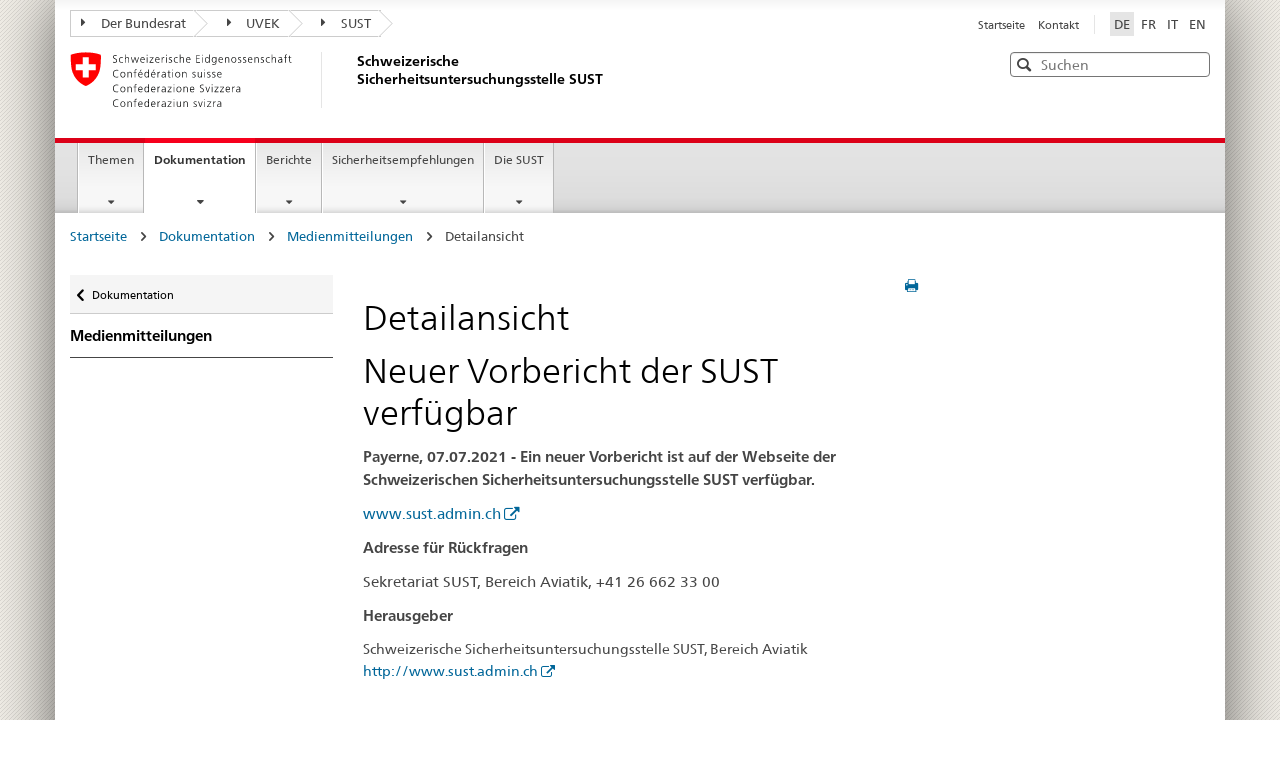

--- FILE ---
content_type: text/html; charset=utf-8
request_url: https://www.sust.admin.ch/de/dokumentation/medienmitteilungen/detailansicht?msg_id=84217&cHash=c2b48d7e13aa58b26dd54545cc63e518
body_size: 8355
content:
<!DOCTYPE html>
<html dir="ltr" lang="de-de">
<head>

<meta charset="utf-8">
<!-- 
	Stämpfli AG // www.staempfli.com

	This website is powered by TYPO3 - inspiring people to share!
	TYPO3 is a free open source Content Management Framework initially created by Kasper Skaarhoj and licensed under GNU/GPL.
	TYPO3 is copyright 1998-2026 of Kasper Skaarhoj. Extensions are copyright of their respective owners.
	Information and contribution at https://typo3.org/
-->


<link rel="shortcut icon" href="/typo3conf/ext/sust/Resources/Public/Icons/favicon.ico" type="image/vnd.microsoft.icon">
<title>Detailansicht - Schweizerische Sicherheitsuntersuchungsstelle SUST</title>
<meta name="generator" content="TYPO3 CMS" />
<meta name="viewport" content="width=device-width, initial-scale=1" />
<meta name="robots" content="index,follow" />
<meta property="og:title" content="Detailansicht" />
<meta property="og:image" content="https://www.sust.admin.ch/inhalte/_processed_/2/0/csm_Medienmitteilungen_52662eb66a.jpg" />
<meta name="twitter:card" content="summary" />
<meta name="twitter:title" content="Detailansicht" />
<meta name="twitter:image" content="https://www.sust.admin.ch/inhalte/_processed_/2/0/csm_Medienmitteilungen_52662eb66a.jpg" />
<meta name="apple-mobile-web-app-capable" content="no" />

<link rel="stylesheet" type="text/css" href="/typo3temp/assets/compressed/merged-56128b95da5b798dea014536b6331f80-e7c38d52716d02d4a0b94032f267880e.css?1746434550" media="all">
<link rel="stylesheet" type="text/css" href="/typo3temp/assets/compressed/merged-ce8c4ff827fb2487650eaba785623a01-3d18dee04283ef39ebf1562f0447e373.css?1746434550" media="all">


<script src="/typo3temp/assets/compressed/merged-0e01b65518ded2d6dc314ac6566bb11f-9a2299ad894ba41cdbfdc3ed74a7346c.js?1746434550"></script>
<script src="/typo3temp/assets/compressed/merged-f641e04c54dba91b32351dc65386d3da-2b27a63b9fe4775e33eade9cacedd2b5.js?1741169063"></script>


<link rel="apple-touch-icon" sizes="57x57" href="/typo3conf/ext/bund/Resources/Public/Default/Icons/apple-touch-icon-57x57.png">
<link rel="apple-touch-icon" sizes="114x114" href="/typo3conf/ext/bund/Resources/Public/Default/Icons/apple-touch-icon-114x114.png">
<link rel="apple-touch-icon" sizes="72x72" href="/typo3conf/ext/bund/Resources/Public/Default/Icons/apple-touch-icon-72x72.png">
<link rel="apple-touch-icon" sizes="144x144" href="/typo3conf/ext/bund/Resources/Public/Default/Icons/apple-touch-icon-144x144.png">
<link rel="apple-touch-icon" sizes="60x60" href="/typo3conf/ext/bund/Resources/Public/Default/Icons/apple-touch-icon-60x60.png">
<link rel="apple-touch-icon" sizes="120x120" href="/typo3conf/ext/bund/Resources/Public/Default/Icons/apple-touch-icon-120x120.png">
<link rel="apple-touch-icon" sizes="76x76" href="/typo3conf/ext/bund/Resources/Public/Default/Icons/apple-touch-icon-76x76.png">
<link rel="icon" type="image/png" href="/typo3conf/ext/bund/Resources/Public/Default/Icons/favicon-96x96.png" sizes="96x96">
<link rel="icon" type="image/png" href="/typo3conf/ext/bund/Resources/Public/Default/Icons/favicon-16x16.png" sizes="16x16">
<link rel="icon" type="image/png" href="/typo3conf/ext/bund/Resources/Public/Default/Icons/favicon-32x32.png" sizes="32x32">
<meta name="msapplication-TileColor" content="#ffffff">
<meta name="msapplication-TileImage" content="/typo3conf/ext/bund/Resources/Public/Default/Icons/mstile-144x144.png">
<meta name="msapplication-config" content="/typo3conf/ext/bund/Resources/Public/Default/Icons/browserconfig.xml">

<script>
// You have to store all your data inside `searchData` and define it globaly
var searchData = ["Aargau", "Appenzell A. Rh.", "Appenzell I. Rh.", "Basel-Landschaft", "Basel-Stadt", "Bern", "Fribourg", "Genève", "Glarus", "Graubünden", "Jura", "Lucerne", "Neuchâtel", "Nidwalden", "Obwalden", "Schaffhausen", "Schwyz", "Solothurn", "St. Gallen", "Thurgau", "Ticino", "Uri", "Valais", "Vaud", "Zug", "Zurich"  ];
</script>
<link rel="canonical" href="https://www.sust.admin.ch/de/dokumentation/medienmitteilungen/detailansicht?msg_id=84217&amp;cHash=c2b48d7e13aa58b26dd54545cc63e518"/>

<link rel="alternate" hreflang="de-de" href="https://www.sust.admin.ch/de/dokumentation/medienmitteilungen/detailansicht?msg_id=84217&amp;cHash=c2b48d7e13aa58b26dd54545cc63e518"/>
<link rel="alternate" hreflang="fr-fr" href="https://www.sust.admin.ch/fr/documentation/communiques-de-presse/detailansicht?msg_id=84217&amp;cHash=c2b48d7e13aa58b26dd54545cc63e518"/>
<link rel="alternate" hreflang="it-CH" href="https://www.sust.admin.ch/it/documentazione/comunicati-stampa/detailansicht?msg_id=84217&amp;cHash=c2b48d7e13aa58b26dd54545cc63e518"/>
<link rel="alternate" hreflang="en-GB" href="https://www.sust.admin.ch/en/documentation/press-releases/detailansicht?msg_id=84217&amp;cHash=c2b48d7e13aa58b26dd54545cc63e518"/>
<link rel="alternate" hreflang="x-default" href="https://www.sust.admin.ch/de/dokumentation/medienmitteilungen/detailansicht?msg_id=84217&amp;cHash=c2b48d7e13aa58b26dd54545cc63e518"/>
</head>
<body>


<ul class="access-keys" role="navigation"><li><a href="/de/sust-startseite" title="[ALT + 0]" accesskey="0">Startseite</a></li><li><a href="#main-navigation" accesskey="1" title="[ALT + 1]">Hauptnavigation</a></li><li><a href="#content" accesskey="2" title="[ALT + 2]">Inhalt</a></li><li><a href="/de/sust-startseite" title="[ALT + 3]" accesskey="3">Kontakt</a></li><li><a href="/de/sust-startseite" title="[ALT + 4]" accesskey="4">Seitenbaum</a></li><li><a href="/de/sust-startseite" title="[ALT + 5]" accesskey="5">Suche</a></li></ul>

<div class="container container-main">
    

<header>
    <div class="clearfix">
        <nav class="navbar treecrumb pull-left" role="navigation">
            <h2 class="sr-only">Orientation in the website</h2>

            

    <ul class="nav navbar-nav">
        
            <li class="dropdown">
                <a href="#" id="admin-dropdown" class="dropdown-toggle" data-toggle="dropdown">
                    <span class="icon icon--right"></span>Der Bundesrat
                </a>

                
                
                    <ul class="dropdown-menu" role="menu" aria-labelledby="service-dropdown">
                        <li class="dropdown-header" role="presentation">
                            <a href="https://www.admin.ch/gov/de/start.html">
                                Der Bundesrat admin.ch
                            </a>

                            
                                <ul role="menu">
                                    
                                        <li role="presentation">
                                            <a href="https://www.eda.admin.ch/eda/de/home.html">
                                                EDA: Eidgenössisches Departement für auswärtige Angelegenheiten
                                            </a>
                                        </li>
                                    
                                        <li role="presentation">
                                            <a href="https://www.edi.admin.ch/edi/de/home.html">
                                                EDI: Eidgenössisches Departement des Innern
                                            </a>
                                        </li>
                                    
                                        <li role="presentation">
                                            <a href="https://www.ejpd.admin.ch/ejpd/de/home.html">
                                                EJPD: Eidgenössisches Justiz- und Polizeidepartement
                                            </a>
                                        </li>
                                    
                                        <li role="presentation">
                                            <a href="http://www.vbs.admin.ch/de/home.html">
                                                VBS: Eidgenössisches Departement für Verteidigung, Bevölkerungsschutz und Sport
                                            </a>
                                        </li>
                                    
                                        <li role="presentation">
                                            <a href="https://www.efd.admin.ch/efd/de/home.html">
                                                EFD: Eidgenössisches Finanzdepartement
                                            </a>
                                        </li>
                                    
                                        <li role="presentation">
                                            <a href="https://www.wbf.admin.ch/wbf/de/home.html">
                                                WBF: Eidgenössisches Departement für Wirtschaft, Bildung und Forschung
                                            </a>
                                        </li>
                                    
                                        <li role="presentation">
                                            <a href="https://www.uvek.admin.ch/uvek/de/home.html">
                                                UVEK: Eidgenössisches Departement für Umwelt, Verkehr, Energie und Kommunikation
                                            </a>
                                        </li>
                                    
                                </ul>
                            
                        </li>
                    </ul>
                
            </li>
        
            <li class="dropdown">
                <a href="#" id="admin-dropdown" class="dropdown-toggle" data-toggle="dropdown">
                    <span class="icon icon--right"></span>UVEK
                </a>

                
                
                    <ul class="dropdown-menu" role="menu" aria-labelledby="service-dropdown">
                        <li class="dropdown-header" role="presentation">
                            <a href="https://www.uvek.admin.ch/uvek/de/home.html">
                                Departement: UVEK
                            </a>

                            
                                <ul role="menu">
                                    
                                        <li role="presentation">
                                            <a href="https://www.uvek.admin.ch/uvek/de/home/uvek/organisation/generalsekretariat.html">
                                                Generalsekretariat
                                            </a>
                                        </li>
                                    
                                        <li role="presentation">
                                            <a href="https://www.bav.admin.ch">
                                                Bundesamt für Verkehr BAV
                                            </a>
                                        </li>
                                    
                                        <li role="presentation">
                                            <a href="https://www.bazl.admin.ch/bazl/de/home.html">
                                                Bundesamt für Zivilluftfahrt BAZL
                                            </a>
                                        </li>
                                    
                                </ul>
                            
                        </li>
                    </ul>
                
            </li>
        
            <li class="dropdown">
                <a href="#" id="admin-dropdown" class="dropdown-toggle" data-toggle="dropdown">
                    <span class="icon icon--right"></span>SUST
                </a>

                
                
            </li>
        
    </ul>


        </nav>

        <section class="nav-services clearfix">
            <h2>
                Detailansicht
            </h2>

            <h2 class="sr-only">
                Sprach auswahl
            </h2>

            <nav class="nav-lang">
                

<ul>
    
        <li>
            
            <a class="active" 
               href="/de/dokumentation/medienmitteilungen/detailansicht?msg_id=84217&amp;cHash=c2b48d7e13aa58b26dd54545cc63e518" hreflang="de-de"
               title="DE"><span>DE</span></a>
        </li>
    
        <li>
            
            <a class="" 
               href="/fr/documentation/communiques-de-presse/detailansicht?msg_id=84217&amp;cHash=c2b48d7e13aa58b26dd54545cc63e518" hreflang="fr-fr"
               title="FR"><span>FR</span></a>
        </li>
    
        <li>
            
            <a class="" 
               href="/it/documentazione/comunicati-stampa/detailansicht?msg_id=84217&amp;cHash=c2b48d7e13aa58b26dd54545cc63e518" hreflang="it-CH"
               title="IT"><span>IT</span></a>
        </li>
    
        <li>
            
            <a class="" 
               href="/en/documentation/press-releases/detailansicht?msg_id=84217&amp;cHash=c2b48d7e13aa58b26dd54545cc63e518" hreflang="en-GB"
               title="EN"><span>EN</span></a>
        </li>
    
</ul>


            </nav>

            <nav class="nav-service" role="navigation">
                <h2 class="sr-only">
                    Dienste Navigation
                </h2>

                

<ul>
    
        <li>
            <a href="/de/sust-startseite">
                Startseite
            </a>
        </li>
    
        <li>
            <a href="/de/kontakt">
                Kontakt
            </a>
        </li>
    
</ul>


            </nav>
        </section>
    </div>

    <div class="clearfix">
        <a class="brand hidden-xs" href="/de/sust-startseite">
            <img src="/typo3conf/ext/bund/Resources/Public/Default/Images/logo-CH.svg"
                 alt="Logo der Schweizerischen Eidgenossenschaft – zur Startseite">
            <h1>
                Schweizerische Sicherheitsuntersuchungsstelle SUST
            </h1>
        </a>

        <html xmlns="http://www.w3.org/1999/xhtml" lang="en"
      xmlns:f="http://typo3.org/ns/TYPO3/Fluid/ViewHelpers"
      xmlns:s="http://typo3.org/ns/ApacheSolrForTypo3/Solr/ViewHelpers/">

<div class="mod mod-searchfield global-search global-search-standard">
    <!-- begin: sitesearch desktop-->
    <form method="get" class="form-horizontal form-search pull-right" action="/de/suche" data-suggest="/de/suche?type=7384" data-suggest-header="Top Treffer" accept-charset="utf-8">
        <h2 class="sr-only">Suchen</h2>
        <label for="webguidelines-search-standard" class="sr-only">Suchen</label>
        <input id="webguidelines-search-standard" class="form-control search-input tt-input placeholdr" type="text" name="tx_solr[q]" value=""
               placeholder="Suchen" autocomplete="off" spellcheck="false" dir="auto" />

        <pre aria-hidden="true" style="position: absolute;
        visibility: hidden;
        white-space: pre;
        font-family: 'Frutiger Neue', Helvetica, Arial, sans-serif;
        font-size: 14px;
        font-style: normal;
        font-variant: normal;
        font-weight: 400;
        word-spacing: 0;
        letter-spacing: 0;
        text-indent: 0;
        text-rendering: auto;
        text-transform: none;" >
        </pre>

        <button class="icon icon--close icon--after search-reset" tabindex="0" role="button" type="button">
            <span class="sr-only">Zurücksetzen</span>
        </button>
        <span class="icon icon--search">
            <span class="sr-only">Suchen</span>
        </span>

        

        
    </form>
    <!-- end: sitesearch desktop -->
</div>

</html>

    </div>
</header>

<nav class="nav-main yamm navbar" id="main-navigation">
    <h2 class="sr-only">
        Hauptnavigation
    </h2>

    <section class="nav-mobile">
        <div class="table-row">
            <div class="nav-mobile-header">
                <div class="table-row">
					<span class="nav-mobile-logo">
						<img src="/typo3conf/ext/bund/Resources/Public/Default/Images/swiss.svg" alt="Confederatio Helvetica"/>
					</span>

                    <h1>
                        <a href="/de/sust-startseite">
                            Schweizerische Sicherheitsuntersuchungsstelle SUST
                        </a>
                    </h1>
                </div>
            </div>

            <div class="table-cell dropdown">
                <a href="#" class="nav-mobile-menu dropdown-toggle" data-toggle="dropdown">
                    <span class="icon icon--menu"></span>
                </a>
                <div class="drilldown dropdown-menu" role="menu">
                    <div class="drilldown-container">

                        <nav class="nav-page-list">
                            
<nav class="nav-page-list">
    <ul>
        
            <li class="">
                <a href="/de/sust-startseite">
                    SUST Startseite
                </a>
                
            </li>
        
            <li class="list-sub">
                <a href="/de/themen/ereignis-aviatik-melden">
                    Themen
                </a>
                
                    
    <nav class="drilldown-sub" aria-expanded="false">
        <a href="#" class="icon icon--before icon--less drilldown-back"
           aria-hidden="true" id="backMenuTitle">
            Themen
        </a>
        <ul>
            
                <li class=" ">
                    <a href="/de/themen/ereignis-aviatik-melden">
                        Ereignis Aviatik melden
                    </a>


                    
                </li>
            
                <li class=" ">
                    <a href="/de/themen/ereignis-oeffentlicher-verkehr-melden">
                        Ereignis Öffentlicher Verkehr melden
                    </a>


                    
                </li>
            
                <li class=" ">
                    <a href="/de/themen/untersuchung">
                        Sicherheitsuntersuchung
                    </a>


                    
                </li>
            
                <li class=" ">
                    <a href="/de/themen/untersuchungsergebnisse">
                        Untersuchungsergebnisse
                    </a>


                    
                </li>
            
                <li class=" ">
                    <a href="/de/themen/sicherheitsempfehlungen">
                        Sicherheitsempfehlungen
                    </a>


                    
                </li>
            
        </ul>
    </nav>

                
            </li>
        
            <li class="list-sub">
                <a href="/de/dokumentation/formulare">
                    Dokumentation
                </a>
                
                    
    <nav class="drilldown-sub" aria-expanded="false">
        <a href="#" class="icon icon--before icon--less drilldown-back"
           aria-hidden="true" id="backMenuTitle">
            Dokumentation
        </a>
        <ul>
            
                <li class=" ">
                    <a href="/de/dokumentation/formulare">
                        Formulare
                    </a>


                    
                </li>
            
                <li class=" ">
                    <a href="/de/dokumentation/links">
                        Links
                    </a>


                    
                </li>
            
                <li class=" ">
                    <a href="/de/dokumentation/statistiken">
                        Statistiken
                    </a>


                    
                </li>
            
                <li class=" ">
                    <a href="/de/dokumentation/news">
                        News
                    </a>


                    
                </li>
            
                <li class=" ">
                    <a href="/de/dokumentation/news-archiv">
                        News-Archiv
                    </a>


                    
                </li>
            
                <li class=" curr-active">
                    <a href="/de/dokumentation/medienmitteilungen">
                        Medienmitteilungen
                    </a>


                    
                </li>
            
        </ul>
    </nav>

                
            </li>
        
            <li class="list-sub">
                <a href="/de/berichte/berichte-aviatik">
                    Berichte
                </a>
                
                    
    <nav class="drilldown-sub" aria-expanded="false">
        <a href="#" class="icon icon--before icon--less drilldown-back"
           aria-hidden="true" id="backMenuTitle">
            Berichte
        </a>
        <ul>
            
                <li class=" ">
                    <a href="/de/berichte/berichte-aviatik">
                        Berichte Aviatik
                    </a>


                    
                </li>
            
                <li class=" ">
                    <a href="/de/berichte/praeventions-bulletins-aviatik">
                        Präventions-Bulletins Aviatik
                    </a>


                    
                </li>
            
                <li class=" ">
                    <a href="/de/berichte/spezielle-untersuchungen-studien-und-summarische-berichte-aviatik">
                        Spezielle Untersuchungen, Studien und summarische Berichte Aviatik
                    </a>


                    
                </li>
            
                <li class=" ">
                    <a href="/de/berichte/berichte-bahnen-und-schiffe">
                        Berichte Bahnen und Schiffe
                    </a>


                    
                </li>
            
                <li class=" ">
                    <a href="/de/berichte/ereignisberichte-bahnen-und-schiffe-1/spezielle-untersuchungen-und-studien-bahnen-und-schiffe">
                        Spezielle Untersuchungen und Studien Bahnen und Schiffe
                    </a>


                    
                </li>
            
                <li class=" ">
                    <a href="/de/berichte/jahresberichte">
                        Jahresberichte
                    </a>


                    
                </li>
            
        </ul>
    </nav>

                
            </li>
        
            <li class="list-sub">
                <a href="/de/sicherheitsempfehlungen/aviatik">
                    Sicherheitsempfehlungen
                </a>
                
                    
    <nav class="drilldown-sub" aria-expanded="false">
        <a href="#" class="icon icon--before icon--less drilldown-back"
           aria-hidden="true" id="backMenuTitle">
            Sicherheitsempfehlungen
        </a>
        <ul>
            
                <li class=" ">
                    <a href="/de/sicherheitsempfehlungen/aviatik">
                        Aviatik
                    </a>


                    
                </li>
            
                <li class=" ">
                    <a href="/de/sicherheitsempfehlungen/bahnen-und-schiffe">
                        Bahnen und Schiffe
                    </a>


                    
                </li>
            
        </ul>
    </nav>

                
            </li>
        
            <li class="list-sub">
                <a href="/de/die-sust/adresse-und-lageplan">
                    Die SUST
                </a>
                
                    
    <nav class="drilldown-sub" aria-expanded="false">
        <a href="#" class="icon icon--before icon--less drilldown-back"
           aria-hidden="true" id="backMenuTitle">
            Die SUST
        </a>
        <ul>
            
                <li class=" ">
                    <a href="/de/die-sust/adresse-und-lageplan">
                        Adresse und Lageplan
                    </a>


                    
                </li>
            
                <li class=" ">
                    <a href="/de/die-sust/organisation">
                        Organisation
                    </a>


                    
                </li>
            
                <li class=" ">
                    <a href="/de/die-sust/rechtliche-grundlagen">
                        Rechtliche Grundlagen und Vereinbarungen
                    </a>


                    
                </li>
            
                <li class=" ">
                    <a href="/de/die-sust/stellenangebote">
                        Stellenangebote
                    </a>


                    
                </li>
            
        </ul>
    </nav>

                
            </li>
        
    </ul>
</nav>



                            <a href="#" class="yamm-close-bottom">
                                <span class="icon icon--top" aria-hidden="true"></span>
                            </a>
                        </nav>
                    </div>
                </div>
            </div>

            <div class="table-cell dropdown">
                <a href="#" class="nav-mobile-menu dropdown-toggle" data-toggle="dropdown">
                    <span class="icon icon--search"></span>
                </a>

                <div class="dropdown-menu" role="menu">
                    <html xmlns="http://www.w3.org/1999/xhtml" lang="en"
      xmlns:f="http://typo3.org/ns/TYPO3/Fluid/ViewHelpers"
      xmlns:s="http://typo3.org/ns/ApacheSolrForTypo3/Solr/ViewHelpers/">



<div class="mod mod-searchfield global-search global-search-mobile">
    <!-- begin: sitesearch desktop-->
    <form method="get" class="form" action="/de/suche" data-suggest="/de/suche?type=7384" data-suggest-header="Top Treffer" accept-charset="utf-8">
        <h2 class="sr-only">Suchen</h2>
        <label for="webguidelines-search-mobile" class="sr-only">Suchen</label>
        <input id="webguidelines-search-mobile" class="form-control search-input tt-input placeholdr" type="text" name="tx_solr[q]" value=""
               placeholder="Suchen" autocomplete="off" spellcheck="false" dir="auto" />

        <pre aria-hidden="true" style="position: absolute;
        visibility: hidden;
        white-space: pre;
        font-family: 'Frutiger Neue', Helvetica, Arial, sans-serif;
        font-size: 14px;
        font-style: normal;
        font-variant: normal;
        font-weight: 400;
        word-spacing: 0;
        letter-spacing: 0;
        text-indent: 0;
        text-rendering: auto;
        text-transform: none;" >
        </pre>

        <button class="icon icon--close icon--after search-reset" tabindex="0" role="button" type="button">
            <span class="sr-only">Zurücksetzen</span>
        </button>
        <span class="icon icon--search">
            <span class="sr-only">Suchen</span>
        </span>

        

        
    </form>
    <!-- end: sitesearch desktop -->
</div>

</html>
                </div>
            </div>
        </div>
    </section>

    
<ul class="nav navbar-nav">
    
        
        
    
        
        
            <li class="dropdown yamm-fw">
                <a href="#" class="dropdown-toggle" data-toggle="dropdown">
                    Themen
                    
                </a>
                <ul class="dropdown-menu" role="menu">
                    <li role="presentation">
                        <div class="yamm-content container-fluid">
                            <div class="row">
                                <div class="col-sm-12">
                                    <a href="#" class="yamm-close icon icon--after icon--close pull-right"
                                       role="menuitem" tabindex="-1">
                                        Schliessen
                                    </a>
                                </div>
                            </div>
                            <div class="row">
                                <div class="col-md-12 main-column">
                                    <div class="mod mod-teaserlist">
                                        <div class="row">
                                            
                                                <div class="col-sm-4 1">
                                                    <div class="mod mod-teaser clearfix">
                                                        
                                                            <figure>
                                                                <a href="/de/themen/ereignis-aviatik-melden">
                                                                    <img src="/inhalte/Bilder/Bilder_Navigation/Flugzeug_3.jpg" width="356" height="201" alt="" />
                                                                </a>
                                                            </figure>
                                                        

                                                        <h3>
                                                            <a href="/de/themen/ereignis-aviatik-melden">
                                                                Ereignis Aviatik melden
                                                            </a>
                                                        </h3>

                                                        
                                                    </div>
                                                </div>
                                                
                                            
                                                <div class="col-sm-4 2">
                                                    <div class="mod mod-teaser clearfix">
                                                        
                                                            <figure>
                                                                <a href="/de/themen/ereignis-oeffentlicher-verkehr-melden">
                                                                    <img src="/inhalte/Bilder/Bilder_Navigation/Fuehrerstand_2.jpg" width="356" height="201" alt="" />
                                                                </a>
                                                            </figure>
                                                        

                                                        <h3>
                                                            <a href="/de/themen/ereignis-oeffentlicher-verkehr-melden">
                                                                Ereignis Öffentlicher Verkehr melden
                                                            </a>
                                                        </h3>

                                                        
                                                    </div>
                                                </div>
                                                
                                            
                                                <div class="col-sm-4 3">
                                                    <div class="mod mod-teaser clearfix">
                                                        
                                                            <figure>
                                                                <a href="/de/themen/untersuchung">
                                                                    <img src="/inhalte/Bilder/Bilder_Navigation/Propeller_2.jpg" width="356" height="201" alt="" />
                                                                </a>
                                                            </figure>
                                                        

                                                        <h3>
                                                            <a href="/de/themen/untersuchung">
                                                                Sicherheitsuntersuchung
                                                            </a>
                                                        </h3>

                                                        
                                                    </div>
                                                </div>
                                                
                                                    <div class="clearfix"></div>
                                                
                                            
                                                <div class="col-sm-4 4">
                                                    <div class="mod mod-teaser clearfix">
                                                        
                                                            <figure>
                                                                <a href="/de/themen/untersuchungsergebnisse">
                                                                    <img src="/inhalte/Bilder/Bilder_Navigation/Schienen_2.jpg" width="356" height="201" alt="" />
                                                                </a>
                                                            </figure>
                                                        

                                                        <h3>
                                                            <a href="/de/themen/untersuchungsergebnisse">
                                                                Untersuchungsergebnisse
                                                            </a>
                                                        </h3>

                                                        
                                                    </div>
                                                </div>
                                                
                                            
                                                <div class="col-sm-4 5">
                                                    <div class="mod mod-teaser clearfix">
                                                        
                                                            <figure>
                                                                <a href="/de/themen/sicherheitsempfehlungen">
                                                                    <img src="/inhalte/Bilder/Bilder_Navigation/Glider_3.jpg" width="356" height="201" alt="" />
                                                                </a>
                                                            </figure>
                                                        

                                                        <h3>
                                                            <a href="/de/themen/sicherheitsempfehlungen">
                                                                Sicherheitsempfehlungen
                                                            </a>
                                                        </h3>

                                                        
                                                    </div>
                                                </div>
                                                
                                            
                                        </div>
                                    </div>
                                </div>
                            </div>
                            <br><br><br><a href="#" class="yamm-close-bottom" role="menuitem" tabindex="-1"><span
                                class="icon icon--top"></span></a></div>
                    </li>
                </ul>
            </li>
        
    
        
        
            <li class="dropdown yamm-fw current">
                <a href="#" class="dropdown-toggle" data-toggle="dropdown">
                    Dokumentation
                    
                        <span class="sr-only">Aktuelle Seite</span>
                    
                </a>
                <ul class="dropdown-menu" role="menu">
                    <li role="presentation">
                        <div class="yamm-content container-fluid">
                            <div class="row">
                                <div class="col-sm-12">
                                    <a href="#" class="yamm-close icon icon--after icon--close pull-right"
                                       role="menuitem" tabindex="-1">
                                        Schliessen
                                    </a>
                                </div>
                            </div>
                            <div class="row">
                                <div class="col-md-12 main-column">
                                    <div class="mod mod-teaserlist">
                                        <div class="row">
                                            
                                                <div class="col-sm-4 1">
                                                    <div class="mod mod-teaser clearfix">
                                                        
                                                            <figure>
                                                                <a href="/de/dokumentation/formulare">
                                                                    <img src="/inhalte/Bilder/Bilder_Navigation/Formulare.jpg" width="700" height="400" alt="" />
                                                                </a>
                                                            </figure>
                                                        

                                                        <h3>
                                                            <a href="/de/dokumentation/formulare">
                                                                Formulare
                                                            </a>
                                                        </h3>

                                                        
                                                    </div>
                                                </div>
                                                
                                            
                                                <div class="col-sm-4 2">
                                                    <div class="mod mod-teaser clearfix">
                                                        
                                                            <figure>
                                                                <a href="/de/dokumentation/links">
                                                                    <img src="/inhalte/Bilder/Bilder_Navigation/Links.jpg" width="700" height="400" alt="" />
                                                                </a>
                                                            </figure>
                                                        

                                                        <h3>
                                                            <a href="/de/dokumentation/links">
                                                                Links
                                                            </a>
                                                        </h3>

                                                        
                                                    </div>
                                                </div>
                                                
                                            
                                                <div class="col-sm-4 3">
                                                    <div class="mod mod-teaser clearfix">
                                                        
                                                            <figure>
                                                                <a href="/de/dokumentation/statistiken">
                                                                    <img src="/inhalte/Bilder/Bilder_Navigation/Statistiken.jpg" width="700" height="400" alt="" />
                                                                </a>
                                                            </figure>
                                                        

                                                        <h3>
                                                            <a href="/de/dokumentation/statistiken">
                                                                Statistiken
                                                            </a>
                                                        </h3>

                                                        
                                                    </div>
                                                </div>
                                                
                                                    <div class="clearfix"></div>
                                                
                                            
                                                <div class="col-sm-4 4">
                                                    <div class="mod mod-teaser clearfix">
                                                        
                                                            <figure>
                                                                <a href="/de/dokumentation/news">
                                                                    <img src="/inhalte/Bilder/Bilder_Navigation/News.jpg" width="700" height="400" alt="" />
                                                                </a>
                                                            </figure>
                                                        

                                                        <h3>
                                                            <a href="/de/dokumentation/news">
                                                                News
                                                            </a>
                                                        </h3>

                                                        
                                                    </div>
                                                </div>
                                                
                                            
                                                <div class="col-sm-4 5">
                                                    <div class="mod mod-teaser clearfix">
                                                        
                                                            <figure>
                                                                <a href="/de/dokumentation/news-archiv">
                                                                    <img src="/inhalte/Bilder/Bilder_Navigation/Newsarchiv.jpg" width="700" height="400" alt="" />
                                                                </a>
                                                            </figure>
                                                        

                                                        <h3>
                                                            <a href="/de/dokumentation/news-archiv">
                                                                News-Archiv
                                                            </a>
                                                        </h3>

                                                        
                                                    </div>
                                                </div>
                                                
                                            
                                                <div class="col-sm-4 6">
                                                    <div class="mod mod-teaser clearfix">
                                                        
                                                            <figure>
                                                                <a href="/de/dokumentation/medienmitteilungen">
                                                                    <img src="/inhalte/Bilder/Bilder_Navigation/Medienmitteilungen.jpg" width="700" height="400" alt="" />
                                                                </a>
                                                            </figure>
                                                        

                                                        <h3>
                                                            <a href="/de/dokumentation/medienmitteilungen">
                                                                Medienmitteilungen
                                                            </a>
                                                        </h3>

                                                        
                                                    </div>
                                                </div>
                                                
                                                    <div class="clearfix"></div>
                                                
                                            
                                        </div>
                                    </div>
                                </div>
                            </div>
                            <br><br><br><a href="#" class="yamm-close-bottom" role="menuitem" tabindex="-1"><span
                                class="icon icon--top"></span></a></div>
                    </li>
                </ul>
            </li>
        
    
        
        
            <li class="dropdown yamm-fw">
                <a href="#" class="dropdown-toggle" data-toggle="dropdown">
                    Berichte
                    
                </a>
                <ul class="dropdown-menu" role="menu">
                    <li role="presentation">
                        <div class="yamm-content container-fluid">
                            <div class="row">
                                <div class="col-sm-12">
                                    <a href="#" class="yamm-close icon icon--after icon--close pull-right"
                                       role="menuitem" tabindex="-1">
                                        Schliessen
                                    </a>
                                </div>
                            </div>
                            <div class="row">
                                <div class="col-md-12 main-column">
                                    <div class="mod mod-teaserlist">
                                        <div class="row">
                                            
                                                <div class="col-sm-4 1">
                                                    <div class="mod mod-teaser clearfix">
                                                        
                                                            <figure>
                                                                <a href="/de/berichte/berichte-aviatik">
                                                                    <img src="/inhalte/Bilder/Bilder_Navigation/Flugzeug_2.jpg" width="356" height="201" alt="" />
                                                                </a>
                                                            </figure>
                                                        

                                                        <h3>
                                                            <a href="/de/berichte/berichte-aviatik">
                                                                Berichte Aviatik
                                                            </a>
                                                        </h3>

                                                        
                                                            <div class="wrapper" style="word-wrap: break-word;">
                                                                Berichte über Unfälle und schwere Vorfälle des Bereichs Aviatik suchen
                                                            </div>
                                                        
                                                    </div>
                                                </div>
                                                
                                            
                                                <div class="col-sm-4 2">
                                                    <div class="mod mod-teaser clearfix">
                                                        
                                                            <figure>
                                                                <a href="/de/berichte/praeventions-bulletins-aviatik">
                                                                    <img src="/inhalte/_processed_/b/d/csm_Praeventions-Bulletin_AV_2024_9dfd77abe8.jpg" width="1170" height="658" alt="" />
                                                                </a>
                                                            </figure>
                                                        

                                                        <h3>
                                                            <a href="/de/berichte/praeventions-bulletins-aviatik">
                                                                Präventions-Bulletins Aviatik
                                                            </a>
                                                        </h3>

                                                        
                                                    </div>
                                                </div>
                                                
                                            
                                                <div class="col-sm-4 3">
                                                    <div class="mod mod-teaser clearfix">
                                                        
                                                            <figure>
                                                                <a href="/de/berichte/spezielle-untersuchungen-studien-und-summarische-berichte-aviatik">
                                                                    <img src="/inhalte/Bilder/Bilder_Navigation/Cockpit.jpg" width="356" height="201" alt="" />
                                                                </a>
                                                            </figure>
                                                        

                                                        <h3>
                                                            <a href="/de/berichte/spezielle-untersuchungen-studien-und-summarische-berichte-aviatik">
                                                                Spezielle Untersuchungen, Studien und summarische Berichte Aviatik
                                                            </a>
                                                        </h3>

                                                        
                                                    </div>
                                                </div>
                                                
                                                    <div class="clearfix"></div>
                                                
                                            
                                                <div class="col-sm-4 4">
                                                    <div class="mod mod-teaser clearfix">
                                                        
                                                            <figure>
                                                                <a href="/de/berichte/berichte-bahnen-und-schiffe">
                                                                    <img src="/inhalte/Bilder/Bilder_Navigation/Eisenbahn_2.jpg" width="356" height="201" alt="" />
                                                                </a>
                                                            </figure>
                                                        

                                                        <h3>
                                                            <a href="/de/berichte/berichte-bahnen-und-schiffe">
                                                                Berichte Bahnen und Schiffe
                                                            </a>
                                                        </h3>

                                                        
                                                            <div class="wrapper" style="word-wrap: break-word;">
                                                                Berichte über Unfälle und schwere Vorfälle des Bereichs Bahnen und Schiffe suchen
                                                            </div>
                                                        
                                                    </div>
                                                </div>
                                                
                                            
                                                <div class="col-sm-4 5">
                                                    <div class="mod mod-teaser clearfix">
                                                        
                                                            <figure>
                                                                <a href="/de/berichte/ereignisberichte-bahnen-und-schiffe-1/spezielle-untersuchungen-und-studien-bahnen-und-schiffe">
                                                                    <img src="/inhalte/_processed_/e/1/csm_Marzili-Bahn_20230621_6d57364811.jpg" width="4030" height="2265" alt="" />
                                                                </a>
                                                            </figure>
                                                        

                                                        <h3>
                                                            <a href="/de/berichte/ereignisberichte-bahnen-und-schiffe-1/spezielle-untersuchungen-und-studien-bahnen-und-schiffe">
                                                                Spezielle Untersuchungen und Studien Bahnen und Schiffe
                                                            </a>
                                                        </h3>

                                                        
                                                    </div>
                                                </div>
                                                
                                            
                                                <div class="col-sm-4 6">
                                                    <div class="mod mod-teaser clearfix">
                                                        
                                                            <figure>
                                                                <a href="/de/berichte/jahresberichte">
                                                                    <img src="/inhalte/Bilder/Bilder_Navigation/Jahresbericht_1.jpg" width="356" height="201" alt="" />
                                                                </a>
                                                            </figure>
                                                        

                                                        <h3>
                                                            <a href="/de/berichte/jahresberichte">
                                                                Jahresberichte
                                                            </a>
                                                        </h3>

                                                        
                                                            <div class="wrapper" style="word-wrap: break-word;">
                                                                Auf dieser Seite finden Sie die Tätigkeitsberichte der SUST
                                                            </div>
                                                        
                                                    </div>
                                                </div>
                                                
                                                    <div class="clearfix"></div>
                                                
                                            
                                        </div>
                                    </div>
                                </div>
                            </div>
                            <br><br><br><a href="#" class="yamm-close-bottom" role="menuitem" tabindex="-1"><span
                                class="icon icon--top"></span></a></div>
                    </li>
                </ul>
            </li>
        
    
        
        
            <li class="dropdown yamm-fw">
                <a href="#" class="dropdown-toggle" data-toggle="dropdown">
                    Sicherheitsempfehlungen
                    
                </a>
                <ul class="dropdown-menu" role="menu">
                    <li role="presentation">
                        <div class="yamm-content container-fluid">
                            <div class="row">
                                <div class="col-sm-12">
                                    <a href="#" class="yamm-close icon icon--after icon--close pull-right"
                                       role="menuitem" tabindex="-1">
                                        Schliessen
                                    </a>
                                </div>
                            </div>
                            <div class="row">
                                <div class="col-md-12 main-column">
                                    <div class="mod mod-teaserlist">
                                        <div class="row">
                                            
                                                <div class="col-sm-4 1">
                                                    <div class="mod mod-teaser clearfix">
                                                        
                                                            <figure>
                                                                <a href="/de/sicherheitsempfehlungen/aviatik">
                                                                    <img src="/inhalte/Bilder/Bilder_Navigation/Cockpit_2.jpg" width="356" height="201" alt="" />
                                                                </a>
                                                            </figure>
                                                        

                                                        <h3>
                                                            <a href="/de/sicherheitsempfehlungen/aviatik">
                                                                Aviatik
                                                            </a>
                                                        </h3>

                                                        
                                                            <div class="wrapper" style="word-wrap: break-word;">
                                                                Sicherheitsempfehlungen des Bereichs Aviatik suchen
                                                            </div>
                                                        
                                                    </div>
                                                </div>
                                                
                                            
                                                <div class="col-sm-4 2">
                                                    <div class="mod mod-teaser clearfix">
                                                        
                                                            <figure>
                                                                <a href="/de/sicherheitsempfehlungen/bahnen-und-schiffe">
                                                                    <img src="/inhalte/Bilder/Bilder_Navigation/Eisenbahn_4.jpg" width="356" height="201" alt="" />
                                                                </a>
                                                            </figure>
                                                        

                                                        <h3>
                                                            <a href="/de/sicherheitsempfehlungen/bahnen-und-schiffe">
                                                                Bahnen und Schiffe
                                                            </a>
                                                        </h3>

                                                        
                                                            <div class="wrapper" style="word-wrap: break-word;">
                                                                Sicherheitsempfehlungen des Bereichs Bahnen und Schiffe suchen
                                                            </div>
                                                        
                                                    </div>
                                                </div>
                                                
                                            
                                        </div>
                                    </div>
                                </div>
                            </div>
                            <br><br><br><a href="#" class="yamm-close-bottom" role="menuitem" tabindex="-1"><span
                                class="icon icon--top"></span></a></div>
                    </li>
                </ul>
            </li>
        
    
        
        
            <li class="dropdown yamm-fw">
                <a href="#" class="dropdown-toggle" data-toggle="dropdown">
                    Die SUST
                    
                </a>
                <ul class="dropdown-menu" role="menu">
                    <li role="presentation">
                        <div class="yamm-content container-fluid">
                            <div class="row">
                                <div class="col-sm-12">
                                    <a href="#" class="yamm-close icon icon--after icon--close pull-right"
                                       role="menuitem" tabindex="-1">
                                        Schliessen
                                    </a>
                                </div>
                            </div>
                            <div class="row">
                                <div class="col-md-12 main-column">
                                    <div class="mod mod-teaserlist">
                                        <div class="row">
                                            
                                                <div class="col-sm-4 1">
                                                    <div class="mod mod-teaser clearfix">
                                                        
                                                            <figure>
                                                                <a href="/de/die-sust/adresse-und-lageplan">
                                                                    <img src="/inhalte/Bilder/Bilder_Navigation/Lageplan.jpg" width="356" height="201" alt="" />
                                                                </a>
                                                            </figure>
                                                        

                                                        <h3>
                                                            <a href="/de/die-sust/adresse-und-lageplan">
                                                                Adresse und Lageplan
                                                            </a>
                                                        </h3>

                                                        
                                                    </div>
                                                </div>
                                                
                                            
                                                <div class="col-sm-4 2">
                                                    <div class="mod mod-teaser clearfix">
                                                        
                                                            <figure>
                                                                <a href="/de/die-sust/organisation">
                                                                    <img src="/inhalte/Bilder/Bilder_Navigation/Organisation.jpg" width="700" height="400" alt="" />
                                                                </a>
                                                            </figure>
                                                        

                                                        <h3>
                                                            <a href="/de/die-sust/organisation">
                                                                Organisation
                                                            </a>
                                                        </h3>

                                                        
                                                    </div>
                                                </div>
                                                
                                            
                                                <div class="col-sm-4 3">
                                                    <div class="mod mod-teaser clearfix">
                                                        
                                                            <figure>
                                                                <a href="/de/die-sust/rechtliche-grundlagen">
                                                                    <img src="/inhalte/Bilder/Bilder_Navigation/Recht.jpg" width="356" height="201" alt="" />
                                                                </a>
                                                            </figure>
                                                        

                                                        <h3>
                                                            <a href="/de/die-sust/rechtliche-grundlagen">
                                                                Rechtliche Grundlagen und Vereinbarungen
                                                            </a>
                                                        </h3>

                                                        
                                                    </div>
                                                </div>
                                                
                                                    <div class="clearfix"></div>
                                                
                                            
                                                <div class="col-sm-4 4">
                                                    <div class="mod mod-teaser clearfix">
                                                        
                                                            <figure>
                                                                <a href="/de/die-sust/stellenangebote">
                                                                    <img src="/inhalte/Bilder/Bilder_Navigation/Stellen.jpg" width="700" height="400" alt="" />
                                                                </a>
                                                            </figure>
                                                        

                                                        <h3>
                                                            <a href="/de/die-sust/stellenangebote">
                                                                Stellenangebote
                                                            </a>
                                                        </h3>

                                                        
                                                    </div>
                                                </div>
                                                
                                            
                                        </div>
                                    </div>
                                </div>
                            </div>
                            <br><br><br><a href="#" class="yamm-close-bottom" role="menuitem" tabindex="-1"><span
                                class="icon icon--top"></span></a></div>
                    </li>
                </ul>
            </li>
        
    
</ul>

</nav>



    


	<div class="container-fluid hidden-xs">
		<div class="row">
			<div class="col-sm-12">
				

    

    <h2 class="hidden">Breadcrumbs</h2>
    <ol class="breadcrumb" role="menu">
        
        
                <li>
                    <a href="/de/sust-startseite">Startseite</a>
                    
                        <span class="icon icon--greater"></span>
                    
                </li>
            
        
        
                <li>
                    <a href="/de/dokumentation/formulare">Dokumentation</a>
                    
                        <span class="icon icon--greater"></span>
                    
                </li>
            
        
        
                <li>
                    <a href="/de/dokumentation/medienmitteilungen">Medienmitteilungen</a>
                    
                        <span class="icon icon--greater"></span>
                    
                </li>
            
        
        
                <li class="active">
                    Detailansicht
                </li>
            
        
    </ol>


			</div>
		</div>
	</div>




    <div class="container-fluid">
        <div class="row">
            
    <div class="col-sm-4 col-md-3 drilldown collapse-enabled">
        <a href="#collapseSubNav" data-toggle="collapse"
           class="collapsed visible-xs" role="tab"
           aria-selected="false" aria-expanded="false"
           id="ui-collapse-566">Sub-Navigation</a>
        <div class="drilldown-container collapse" id="collapseSubNav" aria-expanded="false"
             style="height: 0px;">
            <!-- Subnavigation -->
            

<nav class="nav-page-list" role="navigation" id="secondary-navigation">

    
            <a href="/de/dokumentation/formulare" class="icon icon--before icon--less"><span class="sr-only">Zurück zu </span>Dokumentation</a>
        

    <ul>
        <li class="list-emphasis">
            
                    <a href="/de/dokumentation/medienmitteilungen">Medienmitteilungen</a>
                

            

<ul>
    
</ul>


        </li>
    </ul>
</nav>


        </div>
    </div>


            <!-- TYPO3SEARCH_begin -->
            
        <div class="col-md-6 col-sm-8" id="content">
            

    <a href="#" onclick="$.printPreview.printPreview()" class="hidden-xs icon icon--before icon--print pull-right" title="print"></a>



    
            <h1>Detailansicht</h1>
        




            

    
            <div id="c627" class="frame frame-default frame-type-list frame-layout-0 container-width-default frame-list-type-bund_rssfeedshow background-type-transparent" >
                <div class="frame-inner-wrapper">
                    
                    
                        


                    
                    
                        

	



                    
                    

	

<div class="tx-rss-feed">
	
        

        <h1>Neuer Vorbericht der SUST verfügbar</h1>
        <p>
            <strong>Payerne, 07.07.2021 - Ein neuer Vorbericht ist auf der Webseite der Schweizerischen Sicherheitsuntersuchungsstelle SUST verfügbar. </strong>
        </p>

        <p><a href="http://www.sust.admin.ch" target="_blank">www.sust.admin.ch</a></p>

        
            <p>
                <strong>
                    Adresse für Rückfragen
                </strong>
            </p>

            <p>
                Sekretariat SUST, Bereich Aviatik, +41 26 662 33 00
            </p>
        

        
            <p>
                <strong>
                    Herausgeber
                </strong>
            </p>

            
                Schweizerische Sicherheitsuntersuchungsstelle SUST, Bereich Aviatik
                <br/>
                <a target="_blank" href="http://www.sust.admin.ch">http://www.sust.admin.ch</a>
                <br/>
            
        

        <br/>

        

        <br/>
        <br/>

    
</div>




                    
                        



                    
                    
                        


                    
                </div>
            </div>
        



            

<p>
    <small>
        <a href="/de/dokumentation/medienmitteilungen/detailansicht?msg_id=84217&amp;cHash=c2b48d7e13aa58b26dd54545cc63e518#top">
            Zum Seitenanfang
        </a>
        <br/>
    </small>
</p>

<span class="text-dimmed">
    Letztes Update: 03.12.2025
</span>


        </div>

        <div class="col-md-3 col-sm-8 col-sm-offset-4 col-md-offset-0">
            <a id="context-sidebar" class="hidden-print"></a>

            





            


        </div>

            <!--TYPO3SEARCH_end-->
        </div>
    </div>

    <footer>
	<div class="container-fluid footer-service">
		<h3>
			Schweizerische Sicherheitsuntersuchungsstelle SUST
		</h3>

		<nav>
			

<ul>
    
        <li>
            <a href="/de/sust-startseite">
                Startseite
            </a>
        </li>
    
        <li>
            <a href="/de/kontakt">
                Kontakt
            </a>
        </li>
    
</ul>


		</nav>
	</div>

	<div class="site-map">
		<a href="#site-map" data-target="#site-map" data-toggle="collapse" class="site-map-toggle collapsed">
			Sitemap
		</a>

		<div class="container-fluid" id="site-map">
			

<div class="row">
    
        
        
    
        
        
            
    <div class="col-sm-6 col-md-3">
        
                <div class="mod mod-linklist">
                    <h3>Themen</h3>
                    <ul class="list-unstyled">
                        
                            <li>
                                <a href="/de/themen/ereignis-aviatik-melden">
                                    Ereignis Aviatik melden
                                </a>
                            </li>
                        
                            <li>
                                <a href="/de/themen/ereignis-oeffentlicher-verkehr-melden">
                                    Ereignis Öffentlicher Verkehr melden
                                </a>
                            </li>
                        
                            <li>
                                <a href="/de/themen/untersuchung">
                                    Sicherheitsuntersuchung
                                </a>
                            </li>
                        
                            <li>
                                <a href="/de/themen/untersuchungsergebnisse">
                                    Untersuchungsergebnisse
                                </a>
                            </li>
                        
                            <li>
                                <a href="/de/themen/sicherheitsempfehlungen">
                                    Sicherheitsempfehlungen
                                </a>
                            </li>
                        
                    </ul>
                </div>
            
    </div>

        
    
        
        
            
    <div class="col-sm-6 col-md-3">
        
                <div class="mod mod-linklist">
                    <h3>Dokumentation</h3>
                    <ul class="list-unstyled">
                        
                            <li>
                                <a href="/de/dokumentation/formulare">
                                    Formulare
                                </a>
                            </li>
                        
                            <li>
                                <a href="/de/dokumentation/links">
                                    Links
                                </a>
                            </li>
                        
                            <li>
                                <a href="/de/dokumentation/statistiken">
                                    Statistiken
                                </a>
                            </li>
                        
                            <li>
                                <a href="/de/dokumentation/news">
                                    News
                                </a>
                            </li>
                        
                            <li>
                                <a href="/de/dokumentation/news-archiv">
                                    News-Archiv
                                </a>
                            </li>
                        
                            <li>
                                <a href="/de/dokumentation/medienmitteilungen">
                                    Medienmitteilungen
                                </a>
                            </li>
                        
                    </ul>
                </div>
            
    </div>

        
    
        
        
            
    <div class="col-sm-6 col-md-3">
        
                <div class="mod mod-linklist">
                    <h3>Berichte</h3>
                    <ul class="list-unstyled">
                        
                            <li>
                                <a href="/de/berichte/berichte-aviatik">
                                    Berichte Aviatik
                                </a>
                            </li>
                        
                            <li>
                                <a href="/de/berichte/praeventions-bulletins-aviatik">
                                    Präventions-Bulletins Aviatik
                                </a>
                            </li>
                        
                            <li>
                                <a href="/de/berichte/spezielle-untersuchungen-studien-und-summarische-berichte-aviatik">
                                    Spezielle Untersuchungen, Studien und summarische Berichte Aviatik
                                </a>
                            </li>
                        
                            <li>
                                <a href="/de/berichte/berichte-bahnen-und-schiffe">
                                    Berichte Bahnen und Schiffe
                                </a>
                            </li>
                        
                            <li>
                                <a href="/de/berichte/ereignisberichte-bahnen-und-schiffe-1/spezielle-untersuchungen-und-studien-bahnen-und-schiffe">
                                    Spezielle Untersuchungen und Studien Bahnen und Schiffe
                                </a>
                            </li>
                        
                            <li>
                                <a href="/de/berichte/jahresberichte">
                                    Jahresberichte
                                </a>
                            </li>
                        
                    </ul>
                </div>
            
    </div>

        
    
        
        
            
    <div class="col-sm-6 col-md-3">
        
                <div class="mod mod-linklist">
                    <h3>Sicherheitsempfehlungen</h3>
                    <ul class="list-unstyled">
                        
                            <li>
                                <a href="/de/sicherheitsempfehlungen/aviatik">
                                    Aviatik
                                </a>
                            </li>
                        
                            <li>
                                <a href="/de/sicherheitsempfehlungen/bahnen-und-schiffe">
                                    Bahnen und Schiffe
                                </a>
                            </li>
                        
                    </ul>
                </div>
            
    </div>

        
    
        
        
    
</div>
<div class="row">
    
        
    
        
    
        
    
        
    
        
    
        
            
    <div class="col-sm-6 col-md-3">
        
                <div class="mod mod-linklist">
                    <h3>Die SUST</h3>
                    <ul class="list-unstyled">
                        
                            <li>
                                <a href="/de/die-sust/adresse-und-lageplan">
                                    Adresse und Lageplan
                                </a>
                            </li>
                        
                            <li>
                                <a href="/de/die-sust/organisation">
                                    Organisation
                                </a>
                            </li>
                        
                            <li>
                                <a href="/de/die-sust/rechtliche-grundlagen">
                                    Rechtliche Grundlagen und Vereinbarungen
                                </a>
                            </li>
                        
                            <li>
                                <a href="/de/die-sust/stellenangebote">
                                    Stellenangebote
                                </a>
                            </li>
                        
                    </ul>
                </div>
            
    </div>

        
    
</div>




		</div>
	</div>

	<div class="footer-address">
		<span class="hidden-xs">&#169;Schweizerische Sicherheitsuntersuchungsstelle SUST</span>

		<nav class="pull-right">

<ul>
    
        <li>
            <a href="https://www.admin.ch/gov/de/start/rechtliches.html" target="_blank" rel="noreferrer">
                Rechtliches
            </a>
        </li>
    
        <li>
            <a href="/de/home/impressum">
                Impressum
            </a>
        </li>
    
</ul>

</nav>
	</div>
</footer>
</div>
<script src="/typo3temp/assets/compressed/merged-bbecd6696e919583a3a8b3b0f1771260-ae3fd8e5dbfd7d480b08f85214b18da0.js?1768771086"></script>
<script src="/typo3temp/assets/compressed/merged-2daa52bf56cd256b1de728a9e18f37a6-902c91db9f87f80a291adf8e921126a2.js?1746434550"></script>


</body>
</html>

--- FILE ---
content_type: application/javascript
request_url: https://www.sust.admin.ch/typo3temp/assets/compressed/merged-0e01b65518ded2d6dc314ac6566bb11f-9a2299ad894ba41cdbfdc3ed74a7346c.js?1746434550
body_size: 94275
content:

!function(t,e){function n(t){var e=t.length,n=ce.type(t);return ce.isWindow(t)?!1:1===t.nodeType&&e?!0:"array"===n||"function"!==n&&(0===e||"number"==typeof e&&e>0&&e-1 in t)}function i(t){var e=De[t]={};return ce.each(t.match(he)||[],function(t,n){e[n]=!0}),e}function s(t,n,i,s){if(ce.acceptData(t)){var o,r,a=ce.expando,l=t.nodeType,u=l?ce.cache:t,c=l?t[a]:t[a]&&a;if(c&&u[c]&&(s||u[c].data)||i!==e||"string"!=typeof n)return c||(c=l?t[a]=ee.pop()||ce.guid++:a),u[c]||(u[c]=l?{}:{toJSON:ce.noop}),("object"==typeof n||"function"==typeof n)&&(s?u[c]=ce.extend(u[c],n):u[c].data=ce.extend(u[c].data,n)),r=u[c],s||(r.data||(r.data={}),r=r.data),i!==e&&(r[ce.camelCase(n)]=i),"string"==typeof n?(o=r[n],null==o&&(o=r[ce.camelCase(n)])):o=r,o}}function o(t,e,n){if(ce.acceptData(t)){var i,s,o=t.nodeType,r=o?ce.cache:t,l=o?t[ce.expando]:ce.expando;if(r[l]){if(e&&(i=n?r[l]:r[l].data)){ce.isArray(e)?e=e.concat(ce.map(e,ce.camelCase)):e in i?e=[e]:(e=ce.camelCase(e),e=e in i?[e]:e.split(" ")),s=e.length;for(;s--;)delete i[e[s]];if(n?!a(i):!ce.isEmptyObject(i))return}(n||(delete r[l].data,a(r[l])))&&(o?ce.cleanData([t],!0):ce.support.deleteExpando||r!=r.window?delete r[l]:r[l]=null)}}}function r(t,n,i){if(i===e&&1===t.nodeType){var s="data-"+n.replace(Se,"-$1").toLowerCase();if(i=t.getAttribute(s),"string"==typeof i){try{i="true"===i?!0:"false"===i?!1:"null"===i?null:+i+""===i?+i:ke.test(i)?ce.parseJSON(i):i}catch(o){}ce.data(t,n,i)}else i=e}return i}function a(t){var e;for(e in t)if(("data"!==e||!ce.isEmptyObject(t[e]))&&"toJSON"!==e)return!1;return!0}function l(){return!0}function u(){return!1}function c(){try{return Q.activeElement}catch(t){}}function d(t,e){do t=t[e];while(t&&1!==t.nodeType);return t}function h(t,e,n){if(ce.isFunction(e))return ce.grep(t,function(t,i){return!!e.call(t,i,t)!==n});if(e.nodeType)return ce.grep(t,function(t){return t===e!==n});if("string"==typeof e){if(Ye.test(e))return ce.filter(e,t,n);e=ce.filter(e,t)}return ce.grep(t,function(t){return ce.inArray(t,e)>=0!==n})}function p(t){var e=Ue.split("|"),n=t.createDocumentFragment();if(n.createElement)for(;e.length;)n.createElement(e.pop());return n}function f(t,e){return ce.nodeName(t,"table")&&ce.nodeName(1===e.nodeType?e:e.firstChild,"tr")?t.getElementsByTagName("tbody")[0]||t.appendChild(t.ownerDocument.createElement("tbody")):t}function m(t){return t.type=(null!==ce.find.attr(t,"type"))+"/"+t.type,t}function g(t){var e=on.exec(t.type);return e?t.type=e[1]:t.removeAttribute("type"),t}function y(t,e){for(var n,i=0;null!=(n=t[i]);i++)ce._data(n,"globalEval",!e||ce._data(e[i],"globalEval"))}function v(t,e){if(1===e.nodeType&&ce.hasData(t)){var n,i,s,o=ce._data(t),r=ce._data(e,o),a=o.events;if(a){delete r.handle,r.events={};for(n in a)for(i=0,s=a[n].length;s>i;i++)ce.event.add(e,n,a[n][i])}r.data&&(r.data=ce.extend({},r.data))}}function b(t,e){var n,i,s;if(1===e.nodeType){if(n=e.nodeName.toLowerCase(),!ce.support.noCloneEvent&&e[ce.expando]){s=ce._data(e);for(i in s.events)ce.removeEvent(e,i,s.handle);e.removeAttribute(ce.expando)}"script"===n&&e.text!==t.text?(m(e).text=t.text,g(e)):"object"===n?(e.parentNode&&(e.outerHTML=t.outerHTML),ce.support.html5Clone&&t.innerHTML&&!ce.trim(e.innerHTML)&&(e.innerHTML=t.innerHTML)):"input"===n&&en.test(t.type)?(e.defaultChecked=e.checked=t.checked,e.value!==t.value&&(e.value=t.value)):"option"===n?e.defaultSelected=e.selected=t.defaultSelected:("input"===n||"textarea"===n)&&(e.defaultValue=t.defaultValue)}}function _(t,n){var i,s,o=0,r=typeof t.getElementsByTagName!==G?t.getElementsByTagName(n||"*"):typeof t.querySelectorAll!==G?t.querySelectorAll(n||"*"):e;if(!r)for(r=[],i=t.childNodes||t;null!=(s=i[o]);o++)!n||ce.nodeName(s,n)?r.push(s):ce.merge(r,_(s,n));return n===e||n&&ce.nodeName(t,n)?ce.merge([t],r):r}function w(t){en.test(t.type)&&(t.defaultChecked=t.checked)}function x(t,e){if(e in t)return e;for(var n=e.charAt(0).toUpperCase()+e.slice(1),i=e,s=Dn.length;s--;)if(e=Dn[s]+n,e in t)return e;return i}function C(t,e){return t=e||t,"none"===ce.css(t,"display")||!ce.contains(t.ownerDocument,t)}function T(t,e){for(var n,i,s,o=[],r=0,a=t.length;a>r;r++)i=t[r],i.style&&(o[r]=ce._data(i,"olddisplay"),n=i.style.display,e?(o[r]||"none"!==n||(i.style.display=""),""===i.style.display&&C(i)&&(o[r]=ce._data(i,"olddisplay",E(i.nodeName)))):o[r]||(s=C(i),(n&&"none"!==n||!s)&&ce._data(i,"olddisplay",s?n:ce.css(i,"display"))));for(r=0;a>r;r++)i=t[r],i.style&&(e&&"none"!==i.style.display&&""!==i.style.display||(i.style.display=e?o[r]||"":"none"));return t}function D(t,e,n){var i=vn.exec(e);return i?Math.max(0,i[1]-(n||0))+(i[2]||"px"):e}function k(t,e,n,i,s){for(var o=n===(i?"border":"content")?4:"width"===e?1:0,r=0;4>o;o+=2)"margin"===n&&(r+=ce.css(t,n+Tn[o],!0,s)),i?("content"===n&&(r-=ce.css(t,"padding"+Tn[o],!0,s)),"margin"!==n&&(r-=ce.css(t,"border"+Tn[o]+"Width",!0,s))):(r+=ce.css(t,"padding"+Tn[o],!0,s),"padding"!==n&&(r+=ce.css(t,"border"+Tn[o]+"Width",!0,s)));return r}function S(t,e,n){var i=!0,s="width"===e?t.offsetWidth:t.offsetHeight,o=dn(t),r=ce.support.boxSizing&&"border-box"===ce.css(t,"boxSizing",!1,o);if(0>=s||null==s){if(s=hn(t,e,o),(0>s||null==s)&&(s=t.style[e]),bn.test(s))return s;i=r&&(ce.support.boxSizingReliable||s===t.style[e]),s=parseFloat(s)||0}return s+k(t,e,n||(r?"border":"content"),i,o)+"px"}function E(t){var e=Q,n=wn[t];return n||(n=N(t,e),"none"!==n&&n||(cn=(cn||ce("<iframe frameborder='0' width='0' height='0'/>").css("cssText","display:block !important")).appendTo(e.documentElement),e=(cn[0].contentWindow||cn[0].contentDocument).document,e.write("<!doctype html><html><body>"),e.close(),n=N(t,e),cn.detach()),wn[t]=n),n}function N(t,e){var n=ce(e.createElement(t)).appendTo(e.body),i=ce.css(n[0],"display");return n.remove(),i}function A(t,e,n,i){var s;if(ce.isArray(e))ce.each(e,function(e,s){n||Sn.test(t)?i(t,s):A(t+"["+("object"==typeof s?e:"")+"]",s,n,i)});else if(n||"object"!==ce.type(e))i(t,e);else for(s in e)A(t+"["+s+"]",e[s],n,i)}function $(t){return function(e,n){"string"!=typeof e&&(n=e,e="*");var i,s=0,o=e.toLowerCase().match(he)||[];if(ce.isFunction(n))for(;i=o[s++];)"+"===i[0]?(i=i.slice(1)||"*",(t[i]=t[i]||[]).unshift(n)):(t[i]=t[i]||[]).push(n)}}function I(t,e,n,i){function s(a){var l;return o[a]=!0,ce.each(t[a]||[],function(t,a){var u=a(e,n,i);return"string"!=typeof u||r||o[u]?r?!(l=u):void 0:(e.dataTypes.unshift(u),s(u),!1)}),l}var o={},r=t===zn;return s(e.dataTypes[0])||!o["*"]&&s("*")}function M(t,n){var i,s,o=ce.ajaxSettings.flatOptions||{};for(s in n)n[s]!==e&&((o[s]?t:i||(i={}))[s]=n[s]);return i&&ce.extend(!0,t,i),t}function P(t,n,i){for(var s,o,r,a,l=t.contents,u=t.dataTypes;"*"===u[0];)u.shift(),o===e&&(o=t.mimeType||n.getResponseHeader("Content-Type"));if(o)for(a in l)if(l[a]&&l[a].test(o)){u.unshift(a);break}if(u[0]in i)r=u[0];else{for(a in i){if(!u[0]||t.converters[a+" "+u[0]]){r=a;break}s||(s=a)}r=r||s}return r?(r!==u[0]&&u.unshift(r),i[r]):void 0}function O(t,e,n,i){var s,o,r,a,l,u={},c=t.dataTypes.slice();if(c[1])for(r in t.converters)u[r.toLowerCase()]=t.converters[r];for(o=c.shift();o;)if(t.responseFields[o]&&(n[t.responseFields[o]]=e),!l&&i&&t.dataFilter&&(e=t.dataFilter(e,t.dataType)),l=o,o=c.shift())if("*"===o)o=l;else if("*"!==l&&l!==o){if(r=u[l+" "+o]||u["* "+o],!r)for(s in u)if(a=s.split(" "),a[1]===o&&(r=u[l+" "+a[0]]||u["* "+a[0]])){r===!0?r=u[s]:u[s]!==!0&&(o=a[0],c.unshift(a[1]));break}if(r!==!0)if(r&&t["throws"])e=r(e);else try{e=r(e)}catch(d){return{state:"parsererror",error:r?d:"No conversion from "+l+" to "+o}}}return{state:"success",data:e}}function L(){try{return new t.XMLHttpRequest}catch(e){}}function R(){try{return new t.ActiveXObject("Microsoft.XMLHTTP")}catch(e){}}function j(){return setTimeout(function(){Jn=e}),Jn=ce.now()}function F(t,e,n){for(var i,s=(oi[e]||[]).concat(oi["*"]),o=0,r=s.length;r>o;o++)if(i=s[o].call(n,e,t))return i}function H(t,e,n){var i,s,o=0,r=si.length,a=ce.Deferred().always(function(){delete l.elem}),l=function(){if(s)return!1;for(var e=Jn||j(),n=Math.max(0,u.startTime+u.duration-e),i=n/u.duration||0,o=1-i,r=0,l=u.tweens.length;l>r;r++)u.tweens[r].run(o);return a.notifyWith(t,[u,o,n]),1>o&&l?n:(a.resolveWith(t,[u]),!1)},u=a.promise({elem:t,props:ce.extend({},e),opts:ce.extend(!0,{specialEasing:{}},n),originalProperties:e,originalOptions:n,startTime:Jn||j(),duration:n.duration,tweens:[],createTween:function(e,n){var i=ce.Tween(t,u.opts,e,n,u.opts.specialEasing[e]||u.opts.easing);return u.tweens.push(i),i},stop:function(e){var n=0,i=e?u.tweens.length:0;if(s)return this;for(s=!0;i>n;n++)u.tweens[n].run(1);return e?a.resolveWith(t,[u,e]):a.rejectWith(t,[u,e]),this}}),c=u.props;for(W(c,u.opts.specialEasing);r>o;o++)if(i=si[o].call(u,t,c,u.opts))return i;return ce.map(c,F,u),ce.isFunction(u.opts.start)&&u.opts.start.call(t,u),ce.fx.timer(ce.extend(l,{elem:t,anim:u,queue:u.opts.queue})),u.progress(u.opts.progress).done(u.opts.done,u.opts.complete).fail(u.opts.fail).always(u.opts.always)}function W(t,e){var n,i,s,o,r;for(n in t)if(i=ce.camelCase(n),s=e[i],o=t[n],ce.isArray(o)&&(s=o[1],o=t[n]=o[0]),n!==i&&(t[i]=o,delete t[n]),r=ce.cssHooks[i],r&&"expand"in r){o=r.expand(o),delete t[i];for(n in o)n in t||(t[n]=o[n],e[n]=s)}else e[i]=s}function Y(t,e,n){var i,s,o,r,a,l,u=this,c={},d=t.style,h=t.nodeType&&C(t),p=ce._data(t,"fxshow");n.queue||(a=ce._queueHooks(t,"fx"),null==a.unqueued&&(a.unqueued=0,l=a.empty.fire,a.empty.fire=function(){a.unqueued||l()}),a.unqueued++,u.always(function(){u.always(function(){a.unqueued--,ce.queue(t,"fx").length||a.empty.fire()})})),1===t.nodeType&&("height"in e||"width"in e)&&(n.overflow=[d.overflow,d.overflowX,d.overflowY],"inline"===ce.css(t,"display")&&"none"===ce.css(t,"float")&&(ce.support.inlineBlockNeedsLayout&&"inline"!==E(t.nodeName)?d.zoom=1:d.display="inline-block")),n.overflow&&(d.overflow="hidden",ce.support.shrinkWrapBlocks||u.always(function(){d.overflow=n.overflow[0],d.overflowX=n.overflow[1],d.overflowY=n.overflow[2]}));for(i in e)if(s=e[i],ei.exec(s)){if(delete e[i],o=o||"toggle"===s,s===(h?"hide":"show"))continue;c[i]=p&&p[i]||ce.style(t,i)}if(!ce.isEmptyObject(c)){p?"hidden"in p&&(h=p.hidden):p=ce._data(t,"fxshow",{}),o&&(p.hidden=!h),h?ce(t).show():u.done(function(){ce(t).hide()}),u.done(function(){var e;ce._removeData(t,"fxshow");for(e in c)ce.style(t,e,c[e])});for(i in c)r=F(h?p[i]:0,i,u),i in p||(p[i]=r.start,h&&(r.end=r.start,r.start="width"===i||"height"===i?1:0))}}function q(t,e,n,i,s){return new q.prototype.init(t,e,n,i,s)}function z(t,e){var n,i={height:t},s=0;for(e=e?1:0;4>s;s+=2-e)n=Tn[s],i["margin"+n]=i["padding"+n]=t;return e&&(i.opacity=i.width=t),i}function B(t){return ce.isWindow(t)?t:9===t.nodeType?t.defaultView||t.parentWindow:!1}var U,V,G=typeof e,K=t.location,Q=t.document,X=Q.documentElement,Z=t.jQuery,J=t.$,te={},ee=[],ne="1.10.2",ie=ee.concat,se=ee.push,oe=ee.slice,re=ee.indexOf,ae=te.toString,le=te.hasOwnProperty,ue=ne.trim,ce=function(t,e){return new ce.fn.init(t,e,V)},de=/[+-]?(?:\d*\.|)\d+(?:[eE][+-]?\d+|)/.source,he=/\S+/g,pe=/^[\s\uFEFF\xA0]+|[\s\uFEFF\xA0]+$/g,fe=/^(?:\s*(<[\w\W]+>)[^>]*|#([\w-]*))$/,me=/^<(\w+)\s*\/?>(?:<\/\1>|)$/,ge=/^[\],:{}\s]*$/,ye=/(?:^|:|,)(?:\s*\[)+/g,ve=/\\(?:["\\\/bfnrt]|u[\da-fA-F]{4})/g,be=/"[^"\\\r\n]*"|true|false|null|-?(?:\d+\.|)\d+(?:[eE][+-]?\d+|)/g,_e=/^-ms-/,we=/-([\da-z])/gi,xe=function(t,e){return e.toUpperCase()},Ce=function(t){(Q.addEventListener||"load"===t.type||"complete"===Q.readyState)&&(Te(),ce.ready())},Te=function(){Q.addEventListener?(Q.removeEventListener("DOMContentLoaded",Ce,!1),t.removeEventListener("load",Ce,!1)):(Q.detachEvent("onreadystatechange",Ce),t.detachEvent("onload",Ce))};ce.fn=ce.prototype={jquery:ne,constructor:ce,init:function(t,n,i){var s,o;if(!t)return this;if("string"==typeof t){if(s="<"===t.charAt(0)&&">"===t.charAt(t.length-1)&&t.length>=3?[null,t,null]:fe.exec(t),!s||!s[1]&&n)return!n||n.jquery?(n||i).find(t):this.constructor(n).find(t);if(s[1]){if(n=n instanceof ce?n[0]:n,ce.merge(this,ce.parseHTML(s[1],n&&n.nodeType?n.ownerDocument||n:Q,!0)),me.test(s[1])&&ce.isPlainObject(n))for(s in n)ce.isFunction(this[s])?this[s](n[s]):this.attr(s,n[s]);return this}if(o=Q.getElementById(s[2]),o&&o.parentNode){if(o.id!==s[2])return i.find(t);this.length=1,this[0]=o}return this.context=Q,this.selector=t,this}return t.nodeType?(this.context=this[0]=t,this.length=1,this):ce.isFunction(t)?i.ready(t):(t.selector!==e&&(this.selector=t.selector,this.context=t.context),ce.makeArray(t,this))},selector:"",length:0,toArray:function(){return oe.call(this)},get:function(t){return null==t?this.toArray():0>t?this[this.length+t]:this[t]},pushStack:function(t){var e=ce.merge(this.constructor(),t);return e.prevObject=this,e.context=this.context,e},each:function(t,e){return ce.each(this,t,e)},ready:function(t){return ce.ready.promise().done(t),this},slice:function(){return this.pushStack(oe.apply(this,arguments))},first:function(){return this.eq(0)},last:function(){return this.eq(-1)},eq:function(t){var e=this.length,n=+t+(0>t?e:0);return this.pushStack(n>=0&&e>n?[this[n]]:[])},map:function(t){return this.pushStack(ce.map(this,function(e,n){return t.call(e,n,e)}))},end:function(){return this.prevObject||this.constructor(null)},push:se,sort:[].sort,splice:[].splice},ce.fn.init.prototype=ce.fn,ce.extend=ce.fn.extend=function(){var t,n,i,s,o,r,a=arguments[0]||{},l=1,u=arguments.length,c=!1;for("boolean"==typeof a&&(c=a,a=arguments[1]||{},l=2),"object"==typeof a||ce.isFunction(a)||(a={}),u===l&&(a=this,--l);u>l;l++)if(null!=(o=arguments[l]))for(s in o)t=a[s],i=o[s],a!==i&&(c&&i&&(ce.isPlainObject(i)||(n=ce.isArray(i)))?(n?(n=!1,r=t&&ce.isArray(t)?t:[]):r=t&&ce.isPlainObject(t)?t:{},a[s]=ce.extend(c,r,i)):i!==e&&(a[s]=i));return a},ce.extend({expando:"jQuery"+(ne+Math.random()).replace(/\D/g,""),noConflict:function(e){return t.$===ce&&(t.$=J),e&&t.jQuery===ce&&(t.jQuery=Z),ce},isReady:!1,readyWait:1,holdReady:function(t){t?ce.readyWait++:ce.ready(!0)},ready:function(t){if(t===!0?!--ce.readyWait:!ce.isReady){if(!Q.body)return setTimeout(ce.ready);ce.isReady=!0,t!==!0&&--ce.readyWait>0||(U.resolveWith(Q,[ce]),ce.fn.trigger&&ce(Q).trigger("ready").off("ready"))}},isFunction:function(t){return"function"===ce.type(t)},isArray:Array.isArray||function(t){return"array"===ce.type(t)},isWindow:function(t){return null!=t&&t==t.window},isNumeric:function(t){return!isNaN(parseFloat(t))&&isFinite(t)},type:function(t){return null==t?String(t):"object"==typeof t||"function"==typeof t?te[ae.call(t)]||"object":typeof t},isPlainObject:function(t){var n;if(!t||"object"!==ce.type(t)||t.nodeType||ce.isWindow(t))return!1;try{if(t.constructor&&!le.call(t,"constructor")&&!le.call(t.constructor.prototype,"isPrototypeOf"))return!1}catch(i){return!1}if(ce.support.ownLast)for(n in t)return le.call(t,n);for(n in t);return n===e||le.call(t,n)},isEmptyObject:function(t){var e;for(e in t)return!1;return!0},error:function(t){throw new Error(t)},parseHTML:function(t,e,n){if(!t||"string"!=typeof t)return null;"boolean"==typeof e&&(n=e,e=!1),e=e||Q;var i=me.exec(t),s=!n&&[];return i?[e.createElement(i[1])]:(i=ce.buildFragment([t],e,s),s&&ce(s).remove(),ce.merge([],i.childNodes))},parseJSON:function(e){return t.JSON&&t.JSON.parse?t.JSON.parse(e):null===e?e:"string"==typeof e&&(e=ce.trim(e),e&&ge.test(e.replace(ve,"@").replace(be,"]").replace(ye,"")))?new Function("return "+e)():(ce.error("Invalid JSON: "+e),void 0)},parseXML:function(n){var i,s;if(!n||"string"!=typeof n)return null;try{t.DOMParser?(s=new DOMParser,i=s.parseFromString(n,"text/xml")):(i=new ActiveXObject("Microsoft.XMLDOM"),i.async="false",i.loadXML(n))}catch(o){i=e}return i&&i.documentElement&&!i.getElementsByTagName("parsererror").length||ce.error("Invalid XML: "+n),i},noop:function(){},globalEval:function(e){e&&ce.trim(e)&&(t.execScript||function(e){t.eval.call(t,e)})(e)},camelCase:function(t){return t.replace(_e,"ms-").replace(we,xe)},nodeName:function(t,e){return t.nodeName&&t.nodeName.toLowerCase()===e.toLowerCase()},each:function(t,e,i){var s,o=0,r=t.length,a=n(t);if(i){if(a)for(;r>o&&(s=e.apply(t[o],i),s!==!1);o++);else for(o in t)if(s=e.apply(t[o],i),s===!1)break}else if(a)for(;r>o&&(s=e.call(t[o],o,t[o]),s!==!1);o++);else for(o in t)if(s=e.call(t[o],o,t[o]),s===!1)break;return t},trim:ue&&!ue.call("﻿ ")?function(t){return null==t?"":ue.call(t)}:function(t){return null==t?"":(t+"").replace(pe,"")},makeArray:function(t,e){var i=e||[];return null!=t&&(n(Object(t))?ce.merge(i,"string"==typeof t?[t]:t):se.call(i,t)),i},inArray:function(t,e,n){var i;if(e){if(re)return re.call(e,t,n);for(i=e.length,n=n?0>n?Math.max(0,i+n):n:0;i>n;n++)if(n in e&&e[n]===t)return n}return-1},merge:function(t,n){var i=n.length,s=t.length,o=0;if("number"==typeof i)for(;i>o;o++)t[s++]=n[o];else for(;n[o]!==e;)t[s++]=n[o++];return t.length=s,t},grep:function(t,e,n){var i,s=[],o=0,r=t.length;for(n=!!n;r>o;o++)i=!!e(t[o],o),n!==i&&s.push(t[o]);return s},map:function(t,e,i){var s,o=0,r=t.length,a=n(t),l=[];if(a)for(;r>o;o++)s=e(t[o],o,i),null!=s&&(l[l.length]=s);else for(o in t)s=e(t[o],o,i),null!=s&&(l[l.length]=s);return ie.apply([],l)},guid:1,proxy:function(t,n){var i,s,o;return"string"==typeof n&&(o=t[n],n=t,t=o),ce.isFunction(t)?(i=oe.call(arguments,2),s=function(){return t.apply(n||this,i.concat(oe.call(arguments)))},s.guid=t.guid=t.guid||ce.guid++,s):e},access:function(t,n,i,s,o,r,a){var l=0,u=t.length,c=null==i;if("object"===ce.type(i)){o=!0;for(l in i)ce.access(t,n,l,i[l],!0,r,a)}else if(s!==e&&(o=!0,ce.isFunction(s)||(a=!0),c&&(a?(n.call(t,s),n=null):(c=n,n=function(t,e,n){return c.call(ce(t),n)})),n))for(;u>l;l++)n(t[l],i,a?s:s.call(t[l],l,n(t[l],i)));return o?t:c?n.call(t):u?n(t[0],i):r},now:function(){return(new Date).getTime()},swap:function(t,e,n,i){var s,o,r={};for(o in e)r[o]=t.style[o],t.style[o]=e[o];s=n.apply(t,i||[]);for(o in e)t.style[o]=r[o];return s}}),ce.ready.promise=function(e){if(!U)if(U=ce.Deferred(),"complete"===Q.readyState)setTimeout(ce.ready);else if(Q.addEventListener)Q.addEventListener("DOMContentLoaded",Ce,!1),t.addEventListener("load",Ce,!1);else{Q.attachEvent("onreadystatechange",Ce),t.attachEvent("onload",Ce);var n=!1;try{n=null==t.frameElement&&Q.documentElement}catch(i){}n&&n.doScroll&&!function s(){if(!ce.isReady){try{n.doScroll("left")}catch(t){return setTimeout(s,50)}Te(),ce.ready()}}()}return U.promise(e)},ce.each("Boolean Number String Function Array Date RegExp Object Error".split(" "),function(t,e){te["[object "+e+"]"]=e.toLowerCase()}),V=ce(Q),function(t,e){function n(t,e,n,i){var s,o,r,a,l,u,c,d,f,m;if((e?e.ownerDocument||e:H)!==I&&$(e),e=e||I,n=n||[],!t||"string"!=typeof t)return n;if(1!==(a=e.nodeType)&&9!==a)return[];if(P&&!i){if(s=be.exec(t))if(r=s[1]){if(9===a){if(o=e.getElementById(r),!o||!o.parentNode)return n;if(o.id===r)return n.push(o),n}else if(e.ownerDocument&&(o=e.ownerDocument.getElementById(r))&&j(e,o)&&o.id===r)return n.push(o),n}else{if(s[2])return te.apply(n,e.getElementsByTagName(t)),n;if((r=s[3])&&C.getElementsByClassName&&e.getElementsByClassName)return te.apply(n,e.getElementsByClassName(r)),n}if(C.qsa&&(!O||!O.test(t))){if(d=c=F,f=e,m=9===a&&t,1===a&&"object"!==e.nodeName.toLowerCase()){for(u=h(t),(c=e.getAttribute("id"))?d=c.replace(xe,"\\$&"):e.setAttribute("id",d),d="[id='"+d+"'] ",l=u.length;l--;)u[l]=d+p(u[l]);f=pe.test(t)&&e.parentNode||e,m=u.join(",")}if(m)try{return te.apply(n,f.querySelectorAll(m)),n}catch(g){}finally{c||e.removeAttribute("id")}}}return w(t.replace(ue,"$1"),e,n,i)}function i(){function t(n,i){return e.push(n+=" ")>D.cacheLength&&delete t[e.shift()],t[n]=i}var e=[];return t}function s(t){return t[F]=!0,t}function o(t){var e=I.createElement("div");try{return!!t(e)}catch(n){return!1}finally{e.parentNode&&e.parentNode.removeChild(e),e=null}}function r(t,e){for(var n=t.split("|"),i=t.length;i--;)D.attrHandle[n[i]]=e}function a(t,e){var n=e&&t,i=n&&1===t.nodeType&&1===e.nodeType&&(~e.sourceIndex||K)-(~t.sourceIndex||K);if(i)return i;if(n)for(;n=n.nextSibling;)if(n===e)return-1;return t?1:-1}function l(t){return function(e){var n=e.nodeName.toLowerCase();return"input"===n&&e.type===t}}function u(t){return function(e){var n=e.nodeName.toLowerCase();return("input"===n||"button"===n)&&e.type===t}}function c(t){return s(function(e){return e=+e,s(function(n,i){for(var s,o=t([],n.length,e),r=o.length;r--;)n[s=o[r]]&&(n[s]=!(i[s]=n[s]))})})}function d(){}function h(t,e){var i,s,o,r,a,l,u,c=z[t+" "];if(c)return e?0:c.slice(0);for(a=t,l=[],u=D.preFilter;a;){(!i||(s=de.exec(a)))&&(s&&(a=a.slice(s[0].length)||a),l.push(o=[])),i=!1,(s=he.exec(a))&&(i=s.shift(),o.push({value:i,type:s[0].replace(ue," ")}),a=a.slice(i.length));for(r in D.filter)!(s=ye[r].exec(a))||u[r]&&!(s=u[r](s))||(i=s.shift(),o.push({value:i,type:r,matches:s}),a=a.slice(i.length));if(!i)break}return e?a.length:a?n.error(t):z(t,l).slice(0)}function p(t){for(var e=0,n=t.length,i="";n>e;e++)i+=t[e].value;return i}function f(t,e,n){var i=e.dir,s=n&&"parentNode"===i,o=Y++;return e.first?function(e,n,o){for(;e=e[i];)if(1===e.nodeType||s)return t(e,n,o)}:function(e,n,r){var a,l,u,c=W+" "+o;if(r){for(;e=e[i];)if((1===e.nodeType||s)&&t(e,n,r))return!0}else for(;e=e[i];)if(1===e.nodeType||s)if(u=e[F]||(e[F]={}),(l=u[i])&&l[0]===c){if((a=l[1])===!0||a===T)return a===!0}else if(l=u[i]=[c],l[1]=t(e,n,r)||T,l[1]===!0)return!0}}function m(t){return t.length>1?function(e,n,i){for(var s=t.length;s--;)if(!t[s](e,n,i))return!1;return!0}:t[0]}function g(t,e,n,i,s){for(var o,r=[],a=0,l=t.length,u=null!=e;l>a;a++)(o=t[a])&&(!n||n(o,i,s))&&(r.push(o),u&&e.push(a));return r}function y(t,e,n,i,o,r){return i&&!i[F]&&(i=y(i)),o&&!o[F]&&(o=y(o,r)),s(function(s,r,a,l){var u,c,d,h=[],p=[],f=r.length,m=s||_(e||"*",a.nodeType?[a]:a,[]),y=!t||!s&&e?m:g(m,h,t,a,l),v=n?o||(s?t:f||i)?[]:r:y;if(n&&n(y,v,a,l),i)for(u=g(v,p),i(u,[],a,l),c=u.length;c--;)(d=u[c])&&(v[p[c]]=!(y[p[c]]=d));if(s){if(o||t){if(o){for(u=[],c=v.length;c--;)(d=v[c])&&u.push(y[c]=d);o(null,v=[],u,l)}for(c=v.length;c--;)(d=v[c])&&(u=o?ne.call(s,d):h[c])>-1&&(s[u]=!(r[u]=d))}}else v=g(v===r?v.splice(f,v.length):v),o?o(null,r,v,l):te.apply(r,v)})}function v(t){for(var e,n,i,s=t.length,o=D.relative[t[0].type],r=o||D.relative[" "],a=o?1:0,l=f(function(t){return t===e},r,!0),u=f(function(t){return ne.call(e,t)>-1},r,!0),c=[function(t,n,i){return!o&&(i||n!==N)||((e=n).nodeType?l(t,n,i):u(t,n,i))}];s>a;a++)if(n=D.relative[t[a].type])c=[f(m(c),n)];else{if(n=D.filter[t[a].type].apply(null,t[a].matches),n[F]){for(i=++a;s>i&&!D.relative[t[i].type];i++);return y(a>1&&m(c),a>1&&p(t.slice(0,a-1).concat({value:" "===t[a-2].type?"*":""})).replace(ue,"$1"),n,i>a&&v(t.slice(a,i)),s>i&&v(t=t.slice(i)),s>i&&p(t))}c.push(n)}return m(c)}function b(t,e){var i=0,o=e.length>0,r=t.length>0,a=function(s,a,l,u,c){var d,h,p,f=[],m=0,y="0",v=s&&[],b=null!=c,_=N,w=s||r&&D.find.TAG("*",c&&a.parentNode||a),x=W+=null==_?1:Math.random()||.1;for(b&&(N=a!==I&&a,T=i);null!=(d=w[y]);y++){if(r&&d){for(h=0;p=t[h++];)if(p(d,a,l)){u.push(d);break}b&&(W=x,T=++i)}o&&((d=!p&&d)&&m--,s&&v.push(d))}if(m+=y,o&&y!==m){for(h=0;p=e[h++];)p(v,f,a,l);if(s){if(m>0)for(;y--;)v[y]||f[y]||(f[y]=Z.call(u));f=g(f)}te.apply(u,f),b&&!s&&f.length>0&&m+e.length>1&&n.uniqueSort(u)}return b&&(W=x,N=_),v};return o?s(a):a}function _(t,e,i){for(var s=0,o=e.length;o>s;s++)n(t,e[s],i);return i}function w(t,e,n,i){var s,o,r,a,l,u=h(t);if(!i&&1===u.length){if(o=u[0]=u[0].slice(0),o.length>2&&"ID"===(r=o[0]).type&&C.getById&&9===e.nodeType&&P&&D.relative[o[1].type]){if(e=(D.find.ID(r.matches[0].replace(Ce,Te),e)||[])[0],!e)return n;t=t.slice(o.shift().value.length)}for(s=ye.needsContext.test(t)?0:o.length;s--&&(r=o[s],!D.relative[a=r.type]);)if((l=D.find[a])&&(i=l(r.matches[0].replace(Ce,Te),pe.test(o[0].type)&&e.parentNode||e))){if(o.splice(s,1),t=i.length&&p(o),!t)return te.apply(n,i),n;break}}return E(t,u)(i,e,!P,n,pe.test(t)),n}var x,C,T,D,k,S,E,N,A,$,I,M,P,O,L,R,j,F="sizzle"+-new Date,H=t.document,W=0,Y=0,q=i(),z=i(),B=i(),U=!1,V=function(t,e){return t===e?(U=!0,0):0},G=typeof e,K=1<<31,Q={}.hasOwnProperty,X=[],Z=X.pop,J=X.push,te=X.push,ee=X.slice,ne=X.indexOf||function(t){for(var e=0,n=this.length;n>e;e++)if(this[e]===t)return e;return-1},ie="checked|selected|async|autofocus|autoplay|controls|defer|disabled|hidden|ismap|loop|multiple|open|readonly|required|scoped",se="[\\x20\\t\\r\\n\\f]",oe="(?:\\\\.|[\\w-]|[^\\x00-\\xa0])+",re=oe.replace("w","w#"),ae="\\["+se+"*("+oe+")"+se+"*(?:([*^$|!~]?=)"+se+"*(?:(['\"])((?:\\\\.|[^\\\\])*?)\\3|("+re+")|)|)"+se+"*\\]",le=":("+oe+")(?:\\(((['\"])((?:\\\\.|[^\\\\])*?)\\3|((?:\\\\.|[^\\\\()[\\]]|"+ae.replace(3,8)+")*)|.*)\\)|)",ue=new RegExp("^"+se+"+|((?:^|[^\\\\])(?:\\\\.)*)"+se+"+$","g"),de=new RegExp("^"+se+"*,"+se+"*"),he=new RegExp("^"+se+"*([>+~]|"+se+")"+se+"*"),pe=new RegExp(se+"*[+~]"),fe=new RegExp("="+se+"*([^\\]'\"]*)"+se+"*\\]","g"),me=new RegExp(le),ge=new RegExp("^"+re+"$"),ye={ID:new RegExp("^#("+oe+")"),CLASS:new RegExp("^\\.("+oe+")"),TAG:new RegExp("^("+oe.replace("w","w*")+")"),ATTR:new RegExp("^"+ae),PSEUDO:new RegExp("^"+le),CHILD:new RegExp("^:(only|first|last|nth|nth-last)-(child|of-type)(?:\\("+se+"*(even|odd|(([+-]|)(\\d*)n|)"+se+"*(?:([+-]|)"+se+"*(\\d+)|))"+se+"*\\)|)","i"),bool:new RegExp("^(?:"+ie+")$","i"),needsContext:new RegExp("^"+se+"*[>+~]|:(even|odd|eq|gt|lt|nth|first|last)(?:\\("+se+"*((?:-\\d)?\\d*)"+se+"*\\)|)(?=[^-]|$)","i")},ve=/^[^{]+\{\s*\[native \w/,be=/^(?:#([\w-]+)|(\w+)|\.([\w-]+))$/,_e=/^(?:input|select|textarea|button)$/i,we=/^h\d$/i,xe=/'|\\/g,Ce=new RegExp("\\\\([\\da-f]{1,6}"+se+"?|("+se+")|.)","ig"),Te=function(t,e,n){var i="0x"+e-65536;return i!==i||n?e:0>i?String.fromCharCode(i+65536):String.fromCharCode(i>>10|55296,1023&i|56320)};try{te.apply(X=ee.call(H.childNodes),H.childNodes),X[H.childNodes.length].nodeType}catch(De){te={apply:X.length?function(t,e){J.apply(t,ee.call(e))}:function(t,e){for(var n=t.length,i=0;t[n++]=e[i++];);t.length=n-1}}}S=n.isXML=function(t){var e=t&&(t.ownerDocument||t).documentElement;return e?"HTML"!==e.nodeName:!1},C=n.support={},$=n.setDocument=function(t){var e=t?t.ownerDocument||t:H,n=e.defaultView;return e!==I&&9===e.nodeType&&e.documentElement?(I=e,M=e.documentElement,P=!S(e),n&&n.attachEvent&&n!==n.top&&n.attachEvent("onbeforeunload",function(){$()}),C.attributes=o(function(t){return t.className="i",!t.getAttribute("className")}),C.getElementsByTagName=o(function(t){return t.appendChild(e.createComment("")),!t.getElementsByTagName("*").length}),C.getElementsByClassName=o(function(t){return t.innerHTML="<div class='a'></div><div class='a i'></div>",t.firstChild.className="i",2===t.getElementsByClassName("i").length}),C.getById=o(function(t){return M.appendChild(t).id=F,!e.getElementsByName||!e.getElementsByName(F).length}),C.getById?(D.find.ID=function(t,e){if(typeof e.getElementById!==G&&P){var n=e.getElementById(t);return n&&n.parentNode?[n]:[]}},D.filter.ID=function(t){var e=t.replace(Ce,Te);return function(t){return t.getAttribute("id")===e}}):(delete D.find.ID,D.filter.ID=function(t){var e=t.replace(Ce,Te);return function(t){var n=typeof t.getAttributeNode!==G&&t.getAttributeNode("id");return n&&n.value===e}}),D.find.TAG=C.getElementsByTagName?function(t,e){return typeof e.getElementsByTagName!==G?e.getElementsByTagName(t):void 0}:function(t,e){var n,i=[],s=0,o=e.getElementsByTagName(t);if("*"===t){for(;n=o[s++];)1===n.nodeType&&i.push(n);return i}return o},D.find.CLASS=C.getElementsByClassName&&function(t,e){return typeof e.getElementsByClassName!==G&&P?e.getElementsByClassName(t):void 0},L=[],O=[],(C.qsa=ve.test(e.querySelectorAll))&&(o(function(t){t.innerHTML="<select><option selected=''></option></select>",t.querySelectorAll("[selected]").length||O.push("\\["+se+"*(?:value|"+ie+")"),t.querySelectorAll(":checked").length||O.push(":checked")}),o(function(t){var n=e.createElement("input");n.setAttribute("type","hidden"),t.appendChild(n).setAttribute("t",""),t.querySelectorAll("[t^='']").length&&O.push("[*^$]="+se+"*(?:''|\"\")"),t.querySelectorAll(":enabled").length||O.push(":enabled",":disabled"),t.querySelectorAll("*,:x"),O.push(",.*:")})),(C.matchesSelector=ve.test(R=M.webkitMatchesSelector||M.mozMatchesSelector||M.oMatchesSelector||M.msMatchesSelector))&&o(function(t){C.disconnectedMatch=R.call(t,"div"),R.call(t,"[s!='']:x"),L.push("!=",le)}),O=O.length&&new RegExp(O.join("|")),L=L.length&&new RegExp(L.join("|")),j=ve.test(M.contains)||M.compareDocumentPosition?function(t,e){var n=9===t.nodeType?t.documentElement:t,i=e&&e.parentNode;return t===i||!(!i||1!==i.nodeType||!(n.contains?n.contains(i):t.compareDocumentPosition&&16&t.compareDocumentPosition(i)))}:function(t,e){if(e)for(;e=e.parentNode;)if(e===t)return!0;return!1},V=M.compareDocumentPosition?function(t,n){if(t===n)return U=!0,0;var i=n.compareDocumentPosition&&t.compareDocumentPosition&&t.compareDocumentPosition(n);return i?1&i||!C.sortDetached&&n.compareDocumentPosition(t)===i?t===e||j(H,t)?-1:n===e||j(H,n)?1:A?ne.call(A,t)-ne.call(A,n):0:4&i?-1:1:t.compareDocumentPosition?-1:1}:function(t,n){var i,s=0,o=t.parentNode,r=n.parentNode,l=[t],u=[n];if(t===n)return U=!0,0;if(!o||!r)return t===e?-1:n===e?1:o?-1:r?1:A?ne.call(A,t)-ne.call(A,n):0;if(o===r)return a(t,n);for(i=t;i=i.parentNode;)l.unshift(i);for(i=n;i=i.parentNode;)u.unshift(i);for(;l[s]===u[s];)s++;return s?a(l[s],u[s]):l[s]===H?-1:u[s]===H?1:0},e):I},n.matches=function(t,e){return n(t,null,null,e)},n.matchesSelector=function(t,e){if((t.ownerDocument||t)!==I&&$(t),e=e.replace(fe,"='$1']"),!(!C.matchesSelector||!P||L&&L.test(e)||O&&O.test(e)))try{var i=R.call(t,e);if(i||C.disconnectedMatch||t.document&&11!==t.document.nodeType)return i}catch(s){}return n(e,I,null,[t]).length>0},n.contains=function(t,e){return(t.ownerDocument||t)!==I&&$(t),j(t,e)},n.attr=function(t,n){(t.ownerDocument||t)!==I&&$(t);var i=D.attrHandle[n.toLowerCase()],s=i&&Q.call(D.attrHandle,n.toLowerCase())?i(t,n,!P):e;return s===e?C.attributes||!P?t.getAttribute(n):(s=t.getAttributeNode(n))&&s.specified?s.value:null:s},n.error=function(t){throw new Error("Syntax error, unrecognized expression: "+t)},n.uniqueSort=function(t){var e,n=[],i=0,s=0;if(U=!C.detectDuplicates,A=!C.sortStable&&t.slice(0),t.sort(V),U){for(;e=t[s++];)e===t[s]&&(i=n.push(s));for(;i--;)t.splice(n[i],1)}return t},k=n.getText=function(t){var e,n="",i=0,s=t.nodeType;if(s){if(1===s||9===s||11===s){if("string"==typeof t.textContent)return t.textContent;for(t=t.firstChild;t;t=t.nextSibling)n+=k(t)}else if(3===s||4===s)return t.nodeValue}else for(;e=t[i];i++)n+=k(e);return n},D=n.selectors={cacheLength:50,createPseudo:s,match:ye,attrHandle:{},find:{},relative:{">":{dir:"parentNode",first:!0}," ":{dir:"parentNode"},"+":{dir:"previousSibling",first:!0},"~":{dir:"previousSibling"}},preFilter:{ATTR:function(t){return t[1]=t[1].replace(Ce,Te),t[3]=(t[4]||t[5]||"").replace(Ce,Te),"~="===t[2]&&(t[3]=" "+t[3]+" "),t.slice(0,4)},CHILD:function(t){return t[1]=t[1].toLowerCase(),"nth"===t[1].slice(0,3)?(t[3]||n.error(t[0]),t[4]=+(t[4]?t[5]+(t[6]||1):2*("even"===t[3]||"odd"===t[3])),t[5]=+(t[7]+t[8]||"odd"===t[3])):t[3]&&n.error(t[0]),t},PSEUDO:function(t){var n,i=!t[5]&&t[2];return ye.CHILD.test(t[0])?null:(t[3]&&t[4]!==e?t[2]=t[4]:i&&me.test(i)&&(n=h(i,!0))&&(n=i.indexOf(")",i.length-n)-i.length)&&(t[0]=t[0].slice(0,n),t[2]=i.slice(0,n)),t.slice(0,3))}},filter:{TAG:function(t){var e=t.replace(Ce,Te).toLowerCase();return"*"===t?function(){return!0}:function(t){return t.nodeName&&t.nodeName.toLowerCase()===e}},CLASS:function(t){var e=q[t+" "];return e||(e=new RegExp("(^|"+se+")"+t+"("+se+"|$)"))&&q(t,function(t){return e.test("string"==typeof t.className&&t.className||typeof t.getAttribute!==G&&t.getAttribute("class")||"")})},ATTR:function(t,e,i){return function(s){var o=n.attr(s,t);return null==o?"!="===e:e?(o+="","="===e?o===i:"!="===e?o!==i:"^="===e?i&&0===o.indexOf(i):"*="===e?i&&o.indexOf(i)>-1:"$="===e?i&&o.slice(-i.length)===i:"~="===e?(" "+o+" ").indexOf(i)>-1:"|="===e?o===i||o.slice(0,i.length+1)===i+"-":!1):!0}},CHILD:function(t,e,n,i,s){var o="nth"!==t.slice(0,3),r="last"!==t.slice(-4),a="of-type"===e;
return 1===i&&0===s?function(t){return!!t.parentNode}:function(e,n,l){var u,c,d,h,p,f,m=o!==r?"nextSibling":"previousSibling",g=e.parentNode,y=a&&e.nodeName.toLowerCase(),v=!l&&!a;if(g){if(o){for(;m;){for(d=e;d=d[m];)if(a?d.nodeName.toLowerCase()===y:1===d.nodeType)return!1;f=m="only"===t&&!f&&"nextSibling"}return!0}if(f=[r?g.firstChild:g.lastChild],r&&v){for(c=g[F]||(g[F]={}),u=c[t]||[],p=u[0]===W&&u[1],h=u[0]===W&&u[2],d=p&&g.childNodes[p];d=++p&&d&&d[m]||(h=p=0)||f.pop();)if(1===d.nodeType&&++h&&d===e){c[t]=[W,p,h];break}}else if(v&&(u=(e[F]||(e[F]={}))[t])&&u[0]===W)h=u[1];else for(;(d=++p&&d&&d[m]||(h=p=0)||f.pop())&&((a?d.nodeName.toLowerCase()!==y:1!==d.nodeType)||!++h||(v&&((d[F]||(d[F]={}))[t]=[W,h]),d!==e)););return h-=s,h===i||h%i===0&&h/i>=0}}},PSEUDO:function(t,e){var i,o=D.pseudos[t]||D.setFilters[t.toLowerCase()]||n.error("unsupported pseudo: "+t);return o[F]?o(e):o.length>1?(i=[t,t,"",e],D.setFilters.hasOwnProperty(t.toLowerCase())?s(function(t,n){for(var i,s=o(t,e),r=s.length;r--;)i=ne.call(t,s[r]),t[i]=!(n[i]=s[r])}):function(t){return o(t,0,i)}):o}},pseudos:{not:s(function(t){var e=[],n=[],i=E(t.replace(ue,"$1"));return i[F]?s(function(t,e,n,s){for(var o,r=i(t,null,s,[]),a=t.length;a--;)(o=r[a])&&(t[a]=!(e[a]=o))}):function(t,s,o){return e[0]=t,i(e,null,o,n),!n.pop()}}),has:s(function(t){return function(e){return n(t,e).length>0}}),contains:s(function(t){return function(e){return(e.textContent||e.innerText||k(e)).indexOf(t)>-1}}),lang:s(function(t){return ge.test(t||"")||n.error("unsupported lang: "+t),t=t.replace(Ce,Te).toLowerCase(),function(e){var n;do if(n=P?e.lang:e.getAttribute("xml:lang")||e.getAttribute("lang"))return n=n.toLowerCase(),n===t||0===n.indexOf(t+"-");while((e=e.parentNode)&&1===e.nodeType);return!1}}),target:function(e){var n=t.location&&t.location.hash;return n&&n.slice(1)===e.id},root:function(t){return t===M},focus:function(t){return t===I.activeElement&&(!I.hasFocus||I.hasFocus())&&!!(t.type||t.href||~t.tabIndex)},enabled:function(t){return t.disabled===!1},disabled:function(t){return t.disabled===!0},checked:function(t){var e=t.nodeName.toLowerCase();return"input"===e&&!!t.checked||"option"===e&&!!t.selected},selected:function(t){return t.parentNode&&t.parentNode.selectedIndex,t.selected===!0},empty:function(t){for(t=t.firstChild;t;t=t.nextSibling)if(t.nodeName>"@"||3===t.nodeType||4===t.nodeType)return!1;return!0},parent:function(t){return!D.pseudos.empty(t)},header:function(t){return we.test(t.nodeName)},input:function(t){return _e.test(t.nodeName)},button:function(t){var e=t.nodeName.toLowerCase();return"input"===e&&"button"===t.type||"button"===e},text:function(t){var e;return"input"===t.nodeName.toLowerCase()&&"text"===t.type&&(null==(e=t.getAttribute("type"))||e.toLowerCase()===t.type)},first:c(function(){return[0]}),last:c(function(t,e){return[e-1]}),eq:c(function(t,e,n){return[0>n?n+e:n]}),even:c(function(t,e){for(var n=0;e>n;n+=2)t.push(n);return t}),odd:c(function(t,e){for(var n=1;e>n;n+=2)t.push(n);return t}),lt:c(function(t,e,n){for(var i=0>n?n+e:n;--i>=0;)t.push(i);return t}),gt:c(function(t,e,n){for(var i=0>n?n+e:n;++i<e;)t.push(i);return t})}},D.pseudos.nth=D.pseudos.eq;for(x in{radio:!0,checkbox:!0,file:!0,password:!0,image:!0})D.pseudos[x]=l(x);for(x in{submit:!0,reset:!0})D.pseudos[x]=u(x);d.prototype=D.filters=D.pseudos,D.setFilters=new d,E=n.compile=function(t,e){var n,i=[],s=[],o=B[t+" "];if(!o){for(e||(e=h(t)),n=e.length;n--;)o=v(e[n]),o[F]?i.push(o):s.push(o);o=B(t,b(s,i))}return o},C.sortStable=F.split("").sort(V).join("")===F,C.detectDuplicates=U,$(),C.sortDetached=o(function(t){return 1&t.compareDocumentPosition(I.createElement("div"))}),o(function(t){return t.innerHTML="<a href='#'></a>","#"===t.firstChild.getAttribute("href")})||r("type|href|height|width",function(t,e,n){return n?void 0:t.getAttribute(e,"type"===e.toLowerCase()?1:2)}),C.attributes&&o(function(t){return t.innerHTML="<input/>",t.firstChild.setAttribute("value",""),""===t.firstChild.getAttribute("value")})||r("value",function(t,e,n){return n||"input"!==t.nodeName.toLowerCase()?void 0:t.defaultValue}),o(function(t){return null==t.getAttribute("disabled")})||r(ie,function(t,e,n){var i;return n?void 0:(i=t.getAttributeNode(e))&&i.specified?i.value:t[e]===!0?e.toLowerCase():null}),ce.find=n,ce.expr=n.selectors,ce.expr[":"]=ce.expr.pseudos,ce.unique=n.uniqueSort,ce.text=n.getText,ce.isXMLDoc=n.isXML,ce.contains=n.contains}(t);var De={};ce.Callbacks=function(t){t="string"==typeof t?De[t]||i(t):ce.extend({},t);var n,s,o,r,a,l,u=[],c=!t.once&&[],d=function(e){for(s=t.memory&&e,o=!0,a=l||0,l=0,r=u.length,n=!0;u&&r>a;a++)if(u[a].apply(e[0],e[1])===!1&&t.stopOnFalse){s=!1;break}n=!1,u&&(c?c.length&&d(c.shift()):s?u=[]:h.disable())},h={add:function(){if(u){var e=u.length;!function i(e){ce.each(e,function(e,n){var s=ce.type(n);"function"===s?t.unique&&h.has(n)||u.push(n):n&&n.length&&"string"!==s&&i(n)})}(arguments),n?r=u.length:s&&(l=e,d(s))}return this},remove:function(){return u&&ce.each(arguments,function(t,e){for(var i;(i=ce.inArray(e,u,i))>-1;)u.splice(i,1),n&&(r>=i&&r--,a>=i&&a--)}),this},has:function(t){return t?ce.inArray(t,u)>-1:!(!u||!u.length)},empty:function(){return u=[],r=0,this},disable:function(){return u=c=s=e,this},disabled:function(){return!u},lock:function(){return c=e,s||h.disable(),this},locked:function(){return!c},fireWith:function(t,e){return!u||o&&!c||(e=e||[],e=[t,e.slice?e.slice():e],n?c.push(e):d(e)),this},fire:function(){return h.fireWith(this,arguments),this},fired:function(){return!!o}};return h},ce.extend({Deferred:function(t){var e=[["resolve","done",ce.Callbacks("once memory"),"resolved"],["reject","fail",ce.Callbacks("once memory"),"rejected"],["notify","progress",ce.Callbacks("memory")]],n="pending",i={state:function(){return n},always:function(){return s.done(arguments).fail(arguments),this},then:function(){var t=arguments;return ce.Deferred(function(n){ce.each(e,function(e,o){var r=o[0],a=ce.isFunction(t[e])&&t[e];s[o[1]](function(){var t=a&&a.apply(this,arguments);t&&ce.isFunction(t.promise)?t.promise().done(n.resolve).fail(n.reject).progress(n.notify):n[r+"With"](this===i?n.promise():this,a?[t]:arguments)})}),t=null}).promise()},promise:function(t){return null!=t?ce.extend(t,i):i}},s={};return i.pipe=i.then,ce.each(e,function(t,o){var r=o[2],a=o[3];i[o[1]]=r.add,a&&r.add(function(){n=a},e[1^t][2].disable,e[2][2].lock),s[o[0]]=function(){return s[o[0]+"With"](this===s?i:this,arguments),this},s[o[0]+"With"]=r.fireWith}),i.promise(s),t&&t.call(s,s),s},when:function(t){var e,n,i,s=0,o=oe.call(arguments),r=o.length,a=1!==r||t&&ce.isFunction(t.promise)?r:0,l=1===a?t:ce.Deferred(),u=function(t,n,i){return function(s){n[t]=this,i[t]=arguments.length>1?oe.call(arguments):s,i===e?l.notifyWith(n,i):--a||l.resolveWith(n,i)}};if(r>1)for(e=new Array(r),n=new Array(r),i=new Array(r);r>s;s++)o[s]&&ce.isFunction(o[s].promise)?o[s].promise().done(u(s,i,o)).fail(l.reject).progress(u(s,n,e)):--a;return a||l.resolveWith(i,o),l.promise()}}),ce.support=function(e){var n,i,s,o,r,a,l,u,c,d=Q.createElement("div");if(d.setAttribute("className","t"),d.innerHTML="  <link/><table></table><a href='/a'>a</a><input type='checkbox'/>",n=d.getElementsByTagName("*")||[],i=d.getElementsByTagName("a")[0],!i||!i.style||!n.length)return e;o=Q.createElement("select"),a=o.appendChild(Q.createElement("option")),s=d.getElementsByTagName("input")[0],i.style.cssText="top:1px;float:left;opacity:.5",e.getSetAttribute="t"!==d.className,e.leadingWhitespace=3===d.firstChild.nodeType,e.tbody=!d.getElementsByTagName("tbody").length,e.htmlSerialize=!!d.getElementsByTagName("link").length,e.style=/top/.test(i.getAttribute("style")),e.hrefNormalized="/a"===i.getAttribute("href"),e.opacity=/^0.5/.test(i.style.opacity),e.cssFloat=!!i.style.cssFloat,e.checkOn=!!s.value,e.optSelected=a.selected,e.enctype=!!Q.createElement("form").enctype,e.html5Clone="<:nav></:nav>"!==Q.createElement("nav").cloneNode(!0).outerHTML,e.inlineBlockNeedsLayout=!1,e.shrinkWrapBlocks=!1,e.pixelPosition=!1,e.deleteExpando=!0,e.noCloneEvent=!0,e.reliableMarginRight=!0,e.boxSizingReliable=!0,s.checked=!0,e.noCloneChecked=s.cloneNode(!0).checked,o.disabled=!0,e.optDisabled=!a.disabled;try{delete d.test}catch(h){e.deleteExpando=!1}s=Q.createElement("input"),s.setAttribute("value",""),e.input=""===s.getAttribute("value"),s.value="t",s.setAttribute("type","radio"),e.radioValue="t"===s.value,s.setAttribute("checked","t"),s.setAttribute("name","t"),r=Q.createDocumentFragment(),r.appendChild(s),e.appendChecked=s.checked,e.checkClone=r.cloneNode(!0).cloneNode(!0).lastChild.checked,d.attachEvent&&(d.attachEvent("onclick",function(){e.noCloneEvent=!1}),d.cloneNode(!0).click());for(c in{submit:!0,change:!0,focusin:!0})d.setAttribute(l="on"+c,"t"),e[c+"Bubbles"]=l in t||d.attributes[l].expando===!1;d.style.backgroundClip="content-box",d.cloneNode(!0).style.backgroundClip="",e.clearCloneStyle="content-box"===d.style.backgroundClip;for(c in ce(e))break;return e.ownLast="0"!==c,ce(function(){var n,i,s,o="padding:0;margin:0;border:0;display:block;box-sizing:content-box;-moz-box-sizing:content-box;-webkit-box-sizing:content-box;",r=Q.getElementsByTagName("body")[0];r&&(n=Q.createElement("div"),n.style.cssText="border:0;width:0;height:0;position:absolute;top:0;left:-9999px;margin-top:1px",r.appendChild(n).appendChild(d),d.innerHTML="<table><tr><td></td><td>t</td></tr></table>",s=d.getElementsByTagName("td"),s[0].style.cssText="padding:0;margin:0;border:0;display:none",u=0===s[0].offsetHeight,s[0].style.display="",s[1].style.display="none",e.reliableHiddenOffsets=u&&0===s[0].offsetHeight,d.innerHTML="",d.style.cssText="box-sizing:border-box;-moz-box-sizing:border-box;-webkit-box-sizing:border-box;padding:1px;border:1px;display:block;width:4px;margin-top:1%;position:absolute;top:1%;",ce.swap(r,null!=r.style.zoom?{zoom:1}:{},function(){e.boxSizing=4===d.offsetWidth}),t.getComputedStyle&&(e.pixelPosition="1%"!==(t.getComputedStyle(d,null)||{}).top,e.boxSizingReliable="4px"===(t.getComputedStyle(d,null)||{width:"4px"}).width,i=d.appendChild(Q.createElement("div")),i.style.cssText=d.style.cssText=o,i.style.marginRight=i.style.width="0",d.style.width="1px",e.reliableMarginRight=!parseFloat((t.getComputedStyle(i,null)||{}).marginRight)),typeof d.style.zoom!==G&&(d.innerHTML="",d.style.cssText=o+"width:1px;padding:1px;display:inline;zoom:1",e.inlineBlockNeedsLayout=3===d.offsetWidth,d.style.display="block",d.innerHTML="<div></div>",d.firstChild.style.width="5px",e.shrinkWrapBlocks=3!==d.offsetWidth,e.inlineBlockNeedsLayout&&(r.style.zoom=1)),r.removeChild(n),n=d=s=i=null)}),n=o=r=a=i=s=null,e}({});var ke=/(?:\{[\s\S]*\}|\[[\s\S]*\])$/,Se=/([A-Z])/g;ce.extend({cache:{},noData:{applet:!0,embed:!0,object:"clsid:D27CDB6E-AE6D-11cf-96B8-444553540000"},hasData:function(t){return t=t.nodeType?ce.cache[t[ce.expando]]:t[ce.expando],!!t&&!a(t)},data:function(t,e,n){return s(t,e,n)},removeData:function(t,e){return o(t,e)},_data:function(t,e,n){return s(t,e,n,!0)},_removeData:function(t,e){return o(t,e,!0)},acceptData:function(t){if(t.nodeType&&1!==t.nodeType&&9!==t.nodeType)return!1;var e=t.nodeName&&ce.noData[t.nodeName.toLowerCase()];return!e||e!==!0&&t.getAttribute("classid")===e}}),ce.fn.extend({data:function(t,n){var i,s,o=null,a=0,l=this[0];if(t===e){if(this.length&&(o=ce.data(l),1===l.nodeType&&!ce._data(l,"parsedAttrs"))){for(i=l.attributes;a<i.length;a++)s=i[a].name,0===s.indexOf("data-")&&(s=ce.camelCase(s.slice(5)),r(l,s,o[s]));ce._data(l,"parsedAttrs",!0)}return o}return"object"==typeof t?this.each(function(){ce.data(this,t)}):arguments.length>1?this.each(function(){ce.data(this,t,n)}):l?r(l,t,ce.data(l,t)):null},removeData:function(t){return this.each(function(){ce.removeData(this,t)})}}),ce.extend({queue:function(t,e,n){var i;return t?(e=(e||"fx")+"queue",i=ce._data(t,e),n&&(!i||ce.isArray(n)?i=ce._data(t,e,ce.makeArray(n)):i.push(n)),i||[]):void 0},dequeue:function(t,e){e=e||"fx";var n=ce.queue(t,e),i=n.length,s=n.shift(),o=ce._queueHooks(t,e),r=function(){ce.dequeue(t,e)};"inprogress"===s&&(s=n.shift(),i--),s&&("fx"===e&&n.unshift("inprogress"),delete o.stop,s.call(t,r,o)),!i&&o&&o.empty.fire()},_queueHooks:function(t,e){var n=e+"queueHooks";return ce._data(t,n)||ce._data(t,n,{empty:ce.Callbacks("once memory").add(function(){ce._removeData(t,e+"queue"),ce._removeData(t,n)})})}}),ce.fn.extend({queue:function(t,n){var i=2;return"string"!=typeof t&&(n=t,t="fx",i--),arguments.length<i?ce.queue(this[0],t):n===e?this:this.each(function(){var e=ce.queue(this,t,n);ce._queueHooks(this,t),"fx"===t&&"inprogress"!==e[0]&&ce.dequeue(this,t)})},dequeue:function(t){return this.each(function(){ce.dequeue(this,t)})},delay:function(t,e){return t=ce.fx?ce.fx.speeds[t]||t:t,e=e||"fx",this.queue(e,function(e,n){var i=setTimeout(e,t);n.stop=function(){clearTimeout(i)}})},clearQueue:function(t){return this.queue(t||"fx",[])},promise:function(t,n){var i,s=1,o=ce.Deferred(),r=this,a=this.length,l=function(){--s||o.resolveWith(r,[r])};for("string"!=typeof t&&(n=t,t=e),t=t||"fx";a--;)i=ce._data(r[a],t+"queueHooks"),i&&i.empty&&(s++,i.empty.add(l));return l(),o.promise(n)}});var Ee,Ne,Ae=/[\t\r\n\f]/g,$e=/\r/g,Ie=/^(?:input|select|textarea|button|object)$/i,Me=/^(?:a|area)$/i,Pe=/^(?:checked|selected)$/i,Oe=ce.support.getSetAttribute,Le=ce.support.input;ce.fn.extend({attr:function(t,e){return ce.access(this,ce.attr,t,e,arguments.length>1)},removeAttr:function(t){return this.each(function(){ce.removeAttr(this,t)})},prop:function(t,e){return ce.access(this,ce.prop,t,e,arguments.length>1)},removeProp:function(t){return t=ce.propFix[t]||t,this.each(function(){try{this[t]=e,delete this[t]}catch(n){}})},addClass:function(t){var e,n,i,s,o,r=0,a=this.length,l="string"==typeof t&&t;if(ce.isFunction(t))return this.each(function(e){ce(this).addClass(t.call(this,e,this.className))});if(l)for(e=(t||"").match(he)||[];a>r;r++)if(n=this[r],i=1===n.nodeType&&(n.className?(" "+n.className+" ").replace(Ae," "):" ")){for(o=0;s=e[o++];)i.indexOf(" "+s+" ")<0&&(i+=s+" ");n.className=ce.trim(i)}return this},removeClass:function(t){var e,n,i,s,o,r=0,a=this.length,l=0===arguments.length||"string"==typeof t&&t;if(ce.isFunction(t))return this.each(function(e){ce(this).removeClass(t.call(this,e,this.className))});if(l)for(e=(t||"").match(he)||[];a>r;r++)if(n=this[r],i=1===n.nodeType&&(n.className?(" "+n.className+" ").replace(Ae," "):"")){for(o=0;s=e[o++];)for(;i.indexOf(" "+s+" ")>=0;)i=i.replace(" "+s+" "," ");n.className=t?ce.trim(i):""}return this},toggleClass:function(t,e){var n=typeof t;return"boolean"==typeof e&&"string"===n?e?this.addClass(t):this.removeClass(t):ce.isFunction(t)?this.each(function(n){ce(this).toggleClass(t.call(this,n,this.className,e),e)}):this.each(function(){if("string"===n)for(var e,i=0,s=ce(this),o=t.match(he)||[];e=o[i++];)s.hasClass(e)?s.removeClass(e):s.addClass(e);else(n===G||"boolean"===n)&&(this.className&&ce._data(this,"__className__",this.className),this.className=this.className||t===!1?"":ce._data(this,"__className__")||"")})},hasClass:function(t){for(var e=" "+t+" ",n=0,i=this.length;i>n;n++)if(1===this[n].nodeType&&(" "+this[n].className+" ").replace(Ae," ").indexOf(e)>=0)return!0;return!1},val:function(t){var n,i,s,o=this[0];{if(arguments.length)return s=ce.isFunction(t),this.each(function(n){var o;1===this.nodeType&&(o=s?t.call(this,n,ce(this).val()):t,null==o?o="":"number"==typeof o?o+="":ce.isArray(o)&&(o=ce.map(o,function(t){return null==t?"":t+""})),i=ce.valHooks[this.type]||ce.valHooks[this.nodeName.toLowerCase()],i&&"set"in i&&i.set(this,o,"value")!==e||(this.value=o))});if(o)return i=ce.valHooks[o.type]||ce.valHooks[o.nodeName.toLowerCase()],i&&"get"in i&&(n=i.get(o,"value"))!==e?n:(n=o.value,"string"==typeof n?n.replace($e,""):null==n?"":n)}}}),ce.extend({valHooks:{option:{get:function(t){var e=ce.find.attr(t,"value");return null!=e?e:t.text}},select:{get:function(t){for(var e,n,i=t.options,s=t.selectedIndex,o="select-one"===t.type||0>s,r=o?null:[],a=o?s+1:i.length,l=0>s?a:o?s:0;a>l;l++)if(n=i[l],!(!n.selected&&l!==s||(ce.support.optDisabled?n.disabled:null!==n.getAttribute("disabled"))||n.parentNode.disabled&&ce.nodeName(n.parentNode,"optgroup"))){if(e=ce(n).val(),o)return e;r.push(e)}return r},set:function(t,e){for(var n,i,s=t.options,o=ce.makeArray(e),r=s.length;r--;)i=s[r],(i.selected=ce.inArray(ce(i).val(),o)>=0)&&(n=!0);return n||(t.selectedIndex=-1),o}}},attr:function(t,n,i){var s,o,r=t.nodeType;if(t&&3!==r&&8!==r&&2!==r)return typeof t.getAttribute===G?ce.prop(t,n,i):(1===r&&ce.isXMLDoc(t)||(n=n.toLowerCase(),s=ce.attrHooks[n]||(ce.expr.match.bool.test(n)?Ne:Ee)),i===e?s&&"get"in s&&null!==(o=s.get(t,n))?o:(o=ce.find.attr(t,n),null==o?e:o):null!==i?s&&"set"in s&&(o=s.set(t,i,n))!==e?o:(t.setAttribute(n,i+""),i):(ce.removeAttr(t,n),void 0))},removeAttr:function(t,e){var n,i,s=0,o=e&&e.match(he);if(o&&1===t.nodeType)for(;n=o[s++];)i=ce.propFix[n]||n,ce.expr.match.bool.test(n)?Le&&Oe||!Pe.test(n)?t[i]=!1:t[ce.camelCase("default-"+n)]=t[i]=!1:ce.attr(t,n,""),t.removeAttribute(Oe?n:i)},attrHooks:{type:{set:function(t,e){if(!ce.support.radioValue&&"radio"===e&&ce.nodeName(t,"input")){var n=t.value;return t.setAttribute("type",e),n&&(t.value=n),e}}}},propFix:{"for":"htmlFor","class":"className"},prop:function(t,n,i){var s,o,r,a=t.nodeType;if(t&&3!==a&&8!==a&&2!==a)return r=1!==a||!ce.isXMLDoc(t),r&&(n=ce.propFix[n]||n,o=ce.propHooks[n]),i!==e?o&&"set"in o&&(s=o.set(t,i,n))!==e?s:t[n]=i:o&&"get"in o&&null!==(s=o.get(t,n))?s:t[n]},propHooks:{tabIndex:{get:function(t){var e=ce.find.attr(t,"tabindex");return e?parseInt(e,10):Ie.test(t.nodeName)||Me.test(t.nodeName)&&t.href?0:-1}}}}),Ne={set:function(t,e,n){return e===!1?ce.removeAttr(t,n):Le&&Oe||!Pe.test(n)?t.setAttribute(!Oe&&ce.propFix[n]||n,n):t[ce.camelCase("default-"+n)]=t[n]=!0,n}},ce.each(ce.expr.match.bool.source.match(/\w+/g),function(t,n){var i=ce.expr.attrHandle[n]||ce.find.attr;ce.expr.attrHandle[n]=Le&&Oe||!Pe.test(n)?function(t,n,s){var o=ce.expr.attrHandle[n],r=s?e:(ce.expr.attrHandle[n]=e)!=i(t,n,s)?n.toLowerCase():null;return ce.expr.attrHandle[n]=o,r}:function(t,n,i){return i?e:t[ce.camelCase("default-"+n)]?n.toLowerCase():null}}),Le&&Oe||(ce.attrHooks.value={set:function(t,e,n){return ce.nodeName(t,"input")?(t.defaultValue=e,void 0):Ee&&Ee.set(t,e,n)}}),Oe||(Ee={set:function(t,n,i){var s=t.getAttributeNode(i);return s||t.setAttributeNode(s=t.ownerDocument.createAttribute(i)),s.value=n+="","value"===i||n===t.getAttribute(i)?n:e}},ce.expr.attrHandle.id=ce.expr.attrHandle.name=ce.expr.attrHandle.coords=function(t,n,i){var s;return i?e:(s=t.getAttributeNode(n))&&""!==s.value?s.value:null},ce.valHooks.button={get:function(t,n){var i=t.getAttributeNode(n);return i&&i.specified?i.value:e},set:Ee.set},ce.attrHooks.contenteditable={set:function(t,e,n){Ee.set(t,""===e?!1:e,n)}},ce.each(["width","height"],function(t,e){ce.attrHooks[e]={set:function(t,n){return""===n?(t.setAttribute(e,"auto"),n):void 0}}})),ce.support.hrefNormalized||ce.each(["href","src"],function(t,e){ce.propHooks[e]={get:function(t){return t.getAttribute(e,4)}}}),ce.support.style||(ce.attrHooks.style={get:function(t){return t.style.cssText||e},set:function(t,e){return t.style.cssText=e+""}}),ce.support.optSelected||(ce.propHooks.selected={get:function(t){var e=t.parentNode;return e&&(e.selectedIndex,e.parentNode&&e.parentNode.selectedIndex),null}}),ce.each(["tabIndex","readOnly","maxLength","cellSpacing","cellPadding","rowSpan","colSpan","useMap","frameBorder","contentEditable"],function(){ce.propFix[this.toLowerCase()]=this}),ce.support.enctype||(ce.propFix.enctype="encoding"),ce.each(["radio","checkbox"],function(){ce.valHooks[this]={set:function(t,e){return ce.isArray(e)?t.checked=ce.inArray(ce(t).val(),e)>=0:void 0}},ce.support.checkOn||(ce.valHooks[this].get=function(t){return null===t.getAttribute("value")?"on":t.value})});var Re=/^(?:input|select|textarea)$/i,je=/^key/,Fe=/^(?:mouse|contextmenu)|click/,He=/^(?:focusinfocus|focusoutblur)$/,We=/^([^.]*)(?:\.(.+)|)$/;ce.event={global:{},add:function(t,n,i,s,o){var r,a,l,u,c,d,h,p,f,m,g,y=ce._data(t);if(y){for(i.handler&&(u=i,i=u.handler,o=u.selector),i.guid||(i.guid=ce.guid++),(a=y.events)||(a=y.events={}),(d=y.handle)||(d=y.handle=function(t){return typeof ce===G||t&&ce.event.triggered===t.type?e:ce.event.dispatch.apply(d.elem,arguments)},d.elem=t),n=(n||"").match(he)||[""],l=n.length;l--;)r=We.exec(n[l])||[],f=g=r[1],m=(r[2]||"").split(".").sort(),f&&(c=ce.event.special[f]||{},f=(o?c.delegateType:c.bindType)||f,c=ce.event.special[f]||{},h=ce.extend({type:f,origType:g,data:s,handler:i,guid:i.guid,selector:o,needsContext:o&&ce.expr.match.needsContext.test(o),namespace:m.join(".")},u),(p=a[f])||(p=a[f]=[],p.delegateCount=0,c.setup&&c.setup.call(t,s,m,d)!==!1||(t.addEventListener?t.addEventListener(f,d,!1):t.attachEvent&&t.attachEvent("on"+f,d))),c.add&&(c.add.call(t,h),h.handler.guid||(h.handler.guid=i.guid)),o?p.splice(p.delegateCount++,0,h):p.push(h),ce.event.global[f]=!0);t=null}},remove:function(t,e,n,i,s){var o,r,a,l,u,c,d,h,p,f,m,g=ce.hasData(t)&&ce._data(t);if(g&&(c=g.events)){for(e=(e||"").match(he)||[""],u=e.length;u--;)if(a=We.exec(e[u])||[],p=m=a[1],f=(a[2]||"").split(".").sort(),p){for(d=ce.event.special[p]||{},p=(i?d.delegateType:d.bindType)||p,h=c[p]||[],a=a[2]&&new RegExp("(^|\\.)"+f.join("\\.(?:.*\\.|)")+"(\\.|$)"),l=o=h.length;o--;)r=h[o],!s&&m!==r.origType||n&&n.guid!==r.guid||a&&!a.test(r.namespace)||i&&i!==r.selector&&("**"!==i||!r.selector)||(h.splice(o,1),r.selector&&h.delegateCount--,d.remove&&d.remove.call(t,r));l&&!h.length&&(d.teardown&&d.teardown.call(t,f,g.handle)!==!1||ce.removeEvent(t,p,g.handle),delete c[p])}else for(p in c)ce.event.remove(t,p+e[u],n,i,!0);ce.isEmptyObject(c)&&(delete g.handle,ce._removeData(t,"events"))}},trigger:function(n,i,s,o){var r,a,l,u,c,d,h,p=[s||Q],f=le.call(n,"type")?n.type:n,m=le.call(n,"namespace")?n.namespace.split("."):[];if(l=d=s=s||Q,3!==s.nodeType&&8!==s.nodeType&&!He.test(f+ce.event.triggered)&&(f.indexOf(".")>=0&&(m=f.split("."),f=m.shift(),m.sort()),a=f.indexOf(":")<0&&"on"+f,n=n[ce.expando]?n:new ce.Event(f,"object"==typeof n&&n),n.isTrigger=o?2:3,n.namespace=m.join("."),n.namespace_re=n.namespace?new RegExp("(^|\\.)"+m.join("\\.(?:.*\\.|)")+"(\\.|$)"):null,n.result=e,n.target||(n.target=s),i=null==i?[n]:ce.makeArray(i,[n]),c=ce.event.special[f]||{},o||!c.trigger||c.trigger.apply(s,i)!==!1)){if(!o&&!c.noBubble&&!ce.isWindow(s)){for(u=c.delegateType||f,He.test(u+f)||(l=l.parentNode);l;l=l.parentNode)p.push(l),d=l;d===(s.ownerDocument||Q)&&p.push(d.defaultView||d.parentWindow||t)}for(h=0;(l=p[h++])&&!n.isPropagationStopped();)n.type=h>1?u:c.bindType||f,r=(ce._data(l,"events")||{})[n.type]&&ce._data(l,"handle"),r&&r.apply(l,i),r=a&&l[a],r&&ce.acceptData(l)&&r.apply&&r.apply(l,i)===!1&&n.preventDefault();if(n.type=f,!o&&!n.isDefaultPrevented()&&(!c._default||c._default.apply(p.pop(),i)===!1)&&ce.acceptData(s)&&a&&s[f]&&!ce.isWindow(s)){d=s[a],d&&(s[a]=null),ce.event.triggered=f;try{s[f]()}catch(g){}ce.event.triggered=e,d&&(s[a]=d)}return n.result}},dispatch:function(t){t=ce.event.fix(t);var n,i,s,o,r,a=[],l=oe.call(arguments),u=(ce._data(this,"events")||{})[t.type]||[],c=ce.event.special[t.type]||{};if(l[0]=t,t.delegateTarget=this,!c.preDispatch||c.preDispatch.call(this,t)!==!1){for(a=ce.event.handlers.call(this,t,u),n=0;(o=a[n++])&&!t.isPropagationStopped();)for(t.currentTarget=o.elem,r=0;(s=o.handlers[r++])&&!t.isImmediatePropagationStopped();)(!t.namespace_re||t.namespace_re.test(s.namespace))&&(t.handleObj=s,t.data=s.data,i=((ce.event.special[s.origType]||{}).handle||s.handler).apply(o.elem,l),i!==e&&(t.result=i)===!1&&(t.preventDefault(),t.stopPropagation()));return c.postDispatch&&c.postDispatch.call(this,t),t.result}},handlers:function(t,n){var i,s,o,r,a=[],l=n.delegateCount,u=t.target;if(l&&u.nodeType&&(!t.button||"click"!==t.type))for(;u!=this;u=u.parentNode||this)if(1===u.nodeType&&(u.disabled!==!0||"click"!==t.type)){for(o=[],r=0;l>r;r++)s=n[r],i=s.selector+" ",o[i]===e&&(o[i]=s.needsContext?ce(i,this).index(u)>=0:ce.find(i,this,null,[u]).length),o[i]&&o.push(s);o.length&&a.push({elem:u,handlers:o})}return l<n.length&&a.push({elem:this,handlers:n.slice(l)}),a},fix:function(t){if(t[ce.expando])return t;var e,n,i,s=t.type,o=t,r=this.fixHooks[s];for(r||(this.fixHooks[s]=r=Fe.test(s)?this.mouseHooks:je.test(s)?this.keyHooks:{}),i=r.props?this.props.concat(r.props):this.props,t=new ce.Event(o),e=i.length;e--;)n=i[e],t[n]=o[n];return t.target||(t.target=o.srcElement||Q),3===t.target.nodeType&&(t.target=t.target.parentNode),t.metaKey=!!t.metaKey,r.filter?r.filter(t,o):t},props:"altKey bubbles cancelable ctrlKey currentTarget eventPhase metaKey relatedTarget shiftKey target timeStamp view which".split(" "),fixHooks:{},keyHooks:{props:"char charCode key keyCode".split(" "),filter:function(t,e){return null==t.which&&(t.which=null!=e.charCode?e.charCode:e.keyCode),t}},mouseHooks:{props:"button buttons clientX clientY fromElement offsetX offsetY pageX pageY screenX screenY toElement".split(" "),filter:function(t,n){var i,s,o,r=n.button,a=n.fromElement;return null==t.pageX&&null!=n.clientX&&(s=t.target.ownerDocument||Q,o=s.documentElement,i=s.body,t.pageX=n.clientX+(o&&o.scrollLeft||i&&i.scrollLeft||0)-(o&&o.clientLeft||i&&i.clientLeft||0),t.pageY=n.clientY+(o&&o.scrollTop||i&&i.scrollTop||0)-(o&&o.clientTop||i&&i.clientTop||0)),!t.relatedTarget&&a&&(t.relatedTarget=a===t.target?n.toElement:a),t.which||r===e||(t.which=1&r?1:2&r?3:4&r?2:0),t}},special:{load:{noBubble:!0},focus:{trigger:function(){if(this!==c()&&this.focus)try{return this.focus(),!1}catch(t){}},delegateType:"focusin"},blur:{trigger:function(){return this===c()&&this.blur?(this.blur(),!1):void 0},delegateType:"focusout"},click:{trigger:function(){return ce.nodeName(this,"input")&&"checkbox"===this.type&&this.click?(this.click(),!1):void 0},_default:function(t){return ce.nodeName(t.target,"a")}},beforeunload:{postDispatch:function(t){t.result!==e&&(t.originalEvent.returnValue=t.result)}}},simulate:function(t,e,n,i){var s=ce.extend(new ce.Event,n,{type:t,isSimulated:!0,originalEvent:{}});i?ce.event.trigger(s,null,e):ce.event.dispatch.call(e,s),s.isDefaultPrevented()&&n.preventDefault()}},ce.removeEvent=Q.removeEventListener?function(t,e,n){t.removeEventListener&&t.removeEventListener(e,n,!1)}:function(t,e,n){var i="on"+e;t.detachEvent&&(typeof t[i]===G&&(t[i]=null),t.detachEvent(i,n))},ce.Event=function(t,e){return this instanceof ce.Event?(t&&t.type?(this.originalEvent=t,this.type=t.type,this.isDefaultPrevented=t.defaultPrevented||t.returnValue===!1||t.getPreventDefault&&t.getPreventDefault()?l:u):this.type=t,e&&ce.extend(this,e),this.timeStamp=t&&t.timeStamp||ce.now(),this[ce.expando]=!0,void 0):new ce.Event(t,e)},ce.Event.prototype={isDefaultPrevented:u,isPropagationStopped:u,isImmediatePropagationStopped:u,preventDefault:function(){var t=this.originalEvent;this.isDefaultPrevented=l,t&&(t.preventDefault?t.preventDefault():t.returnValue=!1)},stopPropagation:function(){var t=this.originalEvent;this.isPropagationStopped=l,t&&(t.stopPropagation&&t.stopPropagation(),t.cancelBubble=!0)},stopImmediatePropagation:function(){this.isImmediatePropagationStopped=l,this.stopPropagation()}},ce.each({mouseenter:"mouseover",mouseleave:"mouseout"},function(t,e){ce.event.special[t]={delegateType:e,bindType:e,handle:function(t){var n,i=this,s=t.relatedTarget,o=t.handleObj;return(!s||s!==i&&!ce.contains(i,s))&&(t.type=o.origType,n=o.handler.apply(this,arguments),t.type=e),n}}}),ce.support.submitBubbles||(ce.event.special.submit={setup:function(){return ce.nodeName(this,"form")?!1:(ce.event.add(this,"click._submit keypress._submit",function(t){var n=t.target,i=ce.nodeName(n,"input")||ce.nodeName(n,"button")?n.form:e;i&&!ce._data(i,"submitBubbles")&&(ce.event.add(i,"submit._submit",function(t){t._submit_bubble=!0}),ce._data(i,"submitBubbles",!0))}),void 0)},postDispatch:function(t){t._submit_bubble&&(delete t._submit_bubble,this.parentNode&&!t.isTrigger&&ce.event.simulate("submit",this.parentNode,t,!0))},teardown:function(){return ce.nodeName(this,"form")?!1:(ce.event.remove(this,"._submit"),void 0)}}),ce.support.changeBubbles||(ce.event.special.change={setup:function(){return Re.test(this.nodeName)?(("checkbox"===this.type||"radio"===this.type)&&(ce.event.add(this,"propertychange._change",function(t){"checked"===t.originalEvent.propertyName&&(this._just_changed=!0)}),ce.event.add(this,"click._change",function(t){this._just_changed&&!t.isTrigger&&(this._just_changed=!1),ce.event.simulate("change",this,t,!0)})),!1):(ce.event.add(this,"beforeactivate._change",function(t){var e=t.target;Re.test(e.nodeName)&&!ce._data(e,"changeBubbles")&&(ce.event.add(e,"change._change",function(t){!this.parentNode||t.isSimulated||t.isTrigger||ce.event.simulate("change",this.parentNode,t,!0)}),ce._data(e,"changeBubbles",!0))}),void 0)},handle:function(t){var e=t.target;return this!==e||t.isSimulated||t.isTrigger||"radio"!==e.type&&"checkbox"!==e.type?t.handleObj.handler.apply(this,arguments):void 0},teardown:function(){return ce.event.remove(this,"._change"),!Re.test(this.nodeName)}}),ce.support.focusinBubbles||ce.each({focus:"focusin",blur:"focusout"},function(t,e){var n=0,i=function(t){ce.event.simulate(e,t.target,ce.event.fix(t),!0)};ce.event.special[e]={setup:function(){0===n++&&Q.addEventListener(t,i,!0)},teardown:function(){0===--n&&Q.removeEventListener(t,i,!0)}}}),ce.fn.extend({on:function(t,n,i,s,o){var r,a;if("object"==typeof t){"string"!=typeof n&&(i=i||n,n=e);for(r in t)this.on(r,n,i,t[r],o);return this}if(null==i&&null==s?(s=n,i=n=e):null==s&&("string"==typeof n?(s=i,i=e):(s=i,i=n,n=e)),s===!1)s=u;else if(!s)return this;return 1===o&&(a=s,s=function(t){return ce().off(t),a.apply(this,arguments)},s.guid=a.guid||(a.guid=ce.guid++)),this.each(function(){ce.event.add(this,t,s,i,n)})},one:function(t,e,n,i){return this.on(t,e,n,i,1)},off:function(t,n,i){var s,o;if(t&&t.preventDefault&&t.handleObj)return s=t.handleObj,ce(t.delegateTarget).off(s.namespace?s.origType+"."+s.namespace:s.origType,s.selector,s.handler),this;if("object"==typeof t){for(o in t)this.off(o,n,t[o]);return this}return(n===!1||"function"==typeof n)&&(i=n,n=e),i===!1&&(i=u),this.each(function(){ce.event.remove(this,t,i,n)})},trigger:function(t,e){return this.each(function(){ce.event.trigger(t,e,this)})},triggerHandler:function(t,e){var n=this[0];return n?ce.event.trigger(t,e,n,!0):void 0}});var Ye=/^.[^:#\[\.,]*$/,qe=/^(?:parents|prev(?:Until|All))/,ze=ce.expr.match.needsContext,Be={children:!0,contents:!0,next:!0,prev:!0};ce.fn.extend({find:function(t){var e,n=[],i=this,s=i.length;if("string"!=typeof t)return this.pushStack(ce(t).filter(function(){for(e=0;s>e;e++)if(ce.contains(i[e],this))return!0}));for(e=0;s>e;e++)ce.find(t,i[e],n);return n=this.pushStack(s>1?ce.unique(n):n),n.selector=this.selector?this.selector+" "+t:t,n},has:function(t){var e,n=ce(t,this),i=n.length;return this.filter(function(){for(e=0;i>e;e++)if(ce.contains(this,n[e]))return!0})},not:function(t){return this.pushStack(h(this,t||[],!0))},filter:function(t){return this.pushStack(h(this,t||[],!1))},is:function(t){return!!h(this,"string"==typeof t&&ze.test(t)?ce(t):t||[],!1).length},closest:function(t,e){for(var n,i=0,s=this.length,o=[],r=ze.test(t)||"string"!=typeof t?ce(t,e||this.context):0;s>i;i++)for(n=this[i];n&&n!==e;n=n.parentNode)if(n.nodeType<11&&(r?r.index(n)>-1:1===n.nodeType&&ce.find.matchesSelector(n,t))){n=o.push(n);break}return this.pushStack(o.length>1?ce.unique(o):o)},index:function(t){return t?"string"==typeof t?ce.inArray(this[0],ce(t)):ce.inArray(t.jquery?t[0]:t,this):this[0]&&this[0].parentNode?this.first().prevAll().length:-1},add:function(t,e){var n="string"==typeof t?ce(t,e):ce.makeArray(t&&t.nodeType?[t]:t),i=ce.merge(this.get(),n);return this.pushStack(ce.unique(i))},addBack:function(t){return this.add(null==t?this.prevObject:this.prevObject.filter(t))}}),ce.each({parent:function(t){var e=t.parentNode;
return e&&11!==e.nodeType?e:null},parents:function(t){return ce.dir(t,"parentNode")},parentsUntil:function(t,e,n){return ce.dir(t,"parentNode",n)},next:function(t){return d(t,"nextSibling")},prev:function(t){return d(t,"previousSibling")},nextAll:function(t){return ce.dir(t,"nextSibling")},prevAll:function(t){return ce.dir(t,"previousSibling")},nextUntil:function(t,e,n){return ce.dir(t,"nextSibling",n)},prevUntil:function(t,e,n){return ce.dir(t,"previousSibling",n)},siblings:function(t){return ce.sibling((t.parentNode||{}).firstChild,t)},children:function(t){return ce.sibling(t.firstChild)},contents:function(t){return ce.nodeName(t,"iframe")?t.contentDocument||t.contentWindow.document:ce.merge([],t.childNodes)}},function(t,e){ce.fn[t]=function(n,i){var s=ce.map(this,e,n);return"Until"!==t.slice(-5)&&(i=n),i&&"string"==typeof i&&(s=ce.filter(i,s)),this.length>1&&(Be[t]||(s=ce.unique(s)),qe.test(t)&&(s=s.reverse())),this.pushStack(s)}}),ce.extend({filter:function(t,e,n){var i=e[0];return n&&(t=":not("+t+")"),1===e.length&&1===i.nodeType?ce.find.matchesSelector(i,t)?[i]:[]:ce.find.matches(t,ce.grep(e,function(t){return 1===t.nodeType}))},dir:function(t,n,i){for(var s=[],o=t[n];o&&9!==o.nodeType&&(i===e||1!==o.nodeType||!ce(o).is(i));)1===o.nodeType&&s.push(o),o=o[n];return s},sibling:function(t,e){for(var n=[];t;t=t.nextSibling)1===t.nodeType&&t!==e&&n.push(t);return n}});var Ue="abbr|article|aside|audio|bdi|canvas|data|datalist|details|figcaption|figure|footer|header|hgroup|mark|meter|nav|output|progress|section|summary|time|video",Ve=/ jQuery\d+="(?:null|\d+)"/g,Ge=new RegExp("<(?:"+Ue+")[\\s/>]","i"),Ke=/^\s+/,Qe=/<(?!area|br|col|embed|hr|img|input|link|meta|param)(([\w:]+)[^>]*)\/>/gi,Xe=/<([\w:]+)/,Ze=/<tbody/i,Je=/<|&#?\w+;/,tn=/<(?:script|style|link)/i,en=/^(?:checkbox|radio)$/i,nn=/checked\s*(?:[^=]|=\s*.checked.)/i,sn=/^$|\/(?:java|ecma)script/i,on=/^true\/(.*)/,rn=/^\s*<!(?:\[CDATA\[|--)|(?:\]\]|--)>\s*$/g,an={option:[1,"<select multiple='multiple'>","</select>"],legend:[1,"<fieldset>","</fieldset>"],area:[1,"<map>","</map>"],param:[1,"<object>","</object>"],thead:[1,"<table>","</table>"],tr:[2,"<table><tbody>","</tbody></table>"],col:[2,"<table><tbody></tbody><colgroup>","</colgroup></table>"],td:[3,"<table><tbody><tr>","</tr></tbody></table>"],_default:ce.support.htmlSerialize?[0,"",""]:[1,"X<div>","</div>"]},ln=p(Q),un=ln.appendChild(Q.createElement("div"));an.optgroup=an.option,an.tbody=an.tfoot=an.colgroup=an.caption=an.thead,an.th=an.td,ce.fn.extend({text:function(t){return ce.access(this,function(t){return t===e?ce.text(this):this.empty().append((this[0]&&this[0].ownerDocument||Q).createTextNode(t))},null,t,arguments.length)},append:function(){return this.domManip(arguments,function(t){if(1===this.nodeType||11===this.nodeType||9===this.nodeType){var e=f(this,t);e.appendChild(t)}})},prepend:function(){return this.domManip(arguments,function(t){if(1===this.nodeType||11===this.nodeType||9===this.nodeType){var e=f(this,t);e.insertBefore(t,e.firstChild)}})},before:function(){return this.domManip(arguments,function(t){this.parentNode&&this.parentNode.insertBefore(t,this)})},after:function(){return this.domManip(arguments,function(t){this.parentNode&&this.parentNode.insertBefore(t,this.nextSibling)})},remove:function(t,e){for(var n,i=t?ce.filter(t,this):this,s=0;null!=(n=i[s]);s++)e||1!==n.nodeType||ce.cleanData(_(n)),n.parentNode&&(e&&ce.contains(n.ownerDocument,n)&&y(_(n,"script")),n.parentNode.removeChild(n));return this},empty:function(){for(var t,e=0;null!=(t=this[e]);e++){for(1===t.nodeType&&ce.cleanData(_(t,!1));t.firstChild;)t.removeChild(t.firstChild);t.options&&ce.nodeName(t,"select")&&(t.options.length=0)}return this},clone:function(t,e){return t=null==t?!1:t,e=null==e?t:e,this.map(function(){return ce.clone(this,t,e)})},html:function(t){return ce.access(this,function(t){var n=this[0]||{},i=0,s=this.length;if(t===e)return 1===n.nodeType?n.innerHTML.replace(Ve,""):e;if(!("string"!=typeof t||tn.test(t)||!ce.support.htmlSerialize&&Ge.test(t)||!ce.support.leadingWhitespace&&Ke.test(t)||an[(Xe.exec(t)||["",""])[1].toLowerCase()])){t=t.replace(Qe,"<$1></$2>");try{for(;s>i;i++)n=this[i]||{},1===n.nodeType&&(ce.cleanData(_(n,!1)),n.innerHTML=t);n=0}catch(o){}}n&&this.empty().append(t)},null,t,arguments.length)},replaceWith:function(){var t=ce.map(this,function(t){return[t.nextSibling,t.parentNode]}),e=0;return this.domManip(arguments,function(n){var i=t[e++],s=t[e++];s&&(i&&i.parentNode!==s&&(i=this.nextSibling),ce(this).remove(),s.insertBefore(n,i))},!0),e?this:this.remove()},detach:function(t){return this.remove(t,!0)},domManip:function(t,e,n){t=ie.apply([],t);var i,s,o,r,a,l,u=0,c=this.length,d=this,h=c-1,p=t[0],f=ce.isFunction(p);if(f||!(1>=c||"string"!=typeof p||ce.support.checkClone)&&nn.test(p))return this.each(function(i){var s=d.eq(i);f&&(t[0]=p.call(this,i,s.html())),s.domManip(t,e,n)});if(c&&(l=ce.buildFragment(t,this[0].ownerDocument,!1,!n&&this),i=l.firstChild,1===l.childNodes.length&&(l=i),i)){for(r=ce.map(_(l,"script"),m),o=r.length;c>u;u++)s=l,u!==h&&(s=ce.clone(s,!0,!0),o&&ce.merge(r,_(s,"script"))),e.call(this[u],s,u);if(o)for(a=r[r.length-1].ownerDocument,ce.map(r,g),u=0;o>u;u++)s=r[u],sn.test(s.type||"")&&!ce._data(s,"globalEval")&&ce.contains(a,s)&&(s.src?ce._evalUrl(s.src):ce.globalEval((s.text||s.textContent||s.innerHTML||"").replace(rn,"")));l=i=null}return this}}),ce.each({appendTo:"append",prependTo:"prepend",insertBefore:"before",insertAfter:"after",replaceAll:"replaceWith"},function(t,e){ce.fn[t]=function(t){for(var n,i=0,s=[],o=ce(t),r=o.length-1;r>=i;i++)n=i===r?this:this.clone(!0),ce(o[i])[e](n),se.apply(s,n.get());return this.pushStack(s)}}),ce.extend({clone:function(t,e,n){var i,s,o,r,a,l=ce.contains(t.ownerDocument,t);if(ce.support.html5Clone||ce.isXMLDoc(t)||!Ge.test("<"+t.nodeName+">")?o=t.cloneNode(!0):(un.innerHTML=t.outerHTML,un.removeChild(o=un.firstChild)),!(ce.support.noCloneEvent&&ce.support.noCloneChecked||1!==t.nodeType&&11!==t.nodeType||ce.isXMLDoc(t)))for(i=_(o),a=_(t),r=0;null!=(s=a[r]);++r)i[r]&&b(s,i[r]);if(e)if(n)for(a=a||_(t),i=i||_(o),r=0;null!=(s=a[r]);r++)v(s,i[r]);else v(t,o);return i=_(o,"script"),i.length>0&&y(i,!l&&_(t,"script")),i=a=s=null,o},buildFragment:function(t,e,n,i){for(var s,o,r,a,l,u,c,d=t.length,h=p(e),f=[],m=0;d>m;m++)if(o=t[m],o||0===o)if("object"===ce.type(o))ce.merge(f,o.nodeType?[o]:o);else if(Je.test(o)){for(a=a||h.appendChild(e.createElement("div")),l=(Xe.exec(o)||["",""])[1].toLowerCase(),c=an[l]||an._default,a.innerHTML=c[1]+o.replace(Qe,"<$1></$2>")+c[2],s=c[0];s--;)a=a.lastChild;if(!ce.support.leadingWhitespace&&Ke.test(o)&&f.push(e.createTextNode(Ke.exec(o)[0])),!ce.support.tbody)for(o="table"!==l||Ze.test(o)?"<table>"!==c[1]||Ze.test(o)?0:a:a.firstChild,s=o&&o.childNodes.length;s--;)ce.nodeName(u=o.childNodes[s],"tbody")&&!u.childNodes.length&&o.removeChild(u);for(ce.merge(f,a.childNodes),a.textContent="";a.firstChild;)a.removeChild(a.firstChild);a=h.lastChild}else f.push(e.createTextNode(o));for(a&&h.removeChild(a),ce.support.appendChecked||ce.grep(_(f,"input"),w),m=0;o=f[m++];)if((!i||-1===ce.inArray(o,i))&&(r=ce.contains(o.ownerDocument,o),a=_(h.appendChild(o),"script"),r&&y(a),n))for(s=0;o=a[s++];)sn.test(o.type||"")&&n.push(o);return a=null,h},cleanData:function(t,e){for(var n,i,s,o,r=0,a=ce.expando,l=ce.cache,u=ce.support.deleteExpando,c=ce.event.special;null!=(n=t[r]);r++)if((e||ce.acceptData(n))&&(s=n[a],o=s&&l[s])){if(o.events)for(i in o.events)c[i]?ce.event.remove(n,i):ce.removeEvent(n,i,o.handle);l[s]&&(delete l[s],u?delete n[a]:typeof n.removeAttribute!==G?n.removeAttribute(a):n[a]=null,ee.push(s))}},_evalUrl:function(t){return ce.ajax({url:t,type:"GET",dataType:"script",async:!1,global:!1,"throws":!0})}}),ce.fn.extend({wrapAll:function(t){if(ce.isFunction(t))return this.each(function(e){ce(this).wrapAll(t.call(this,e))});if(this[0]){var e=ce(t,this[0].ownerDocument).eq(0).clone(!0);this[0].parentNode&&e.insertBefore(this[0]),e.map(function(){for(var t=this;t.firstChild&&1===t.firstChild.nodeType;)t=t.firstChild;return t}).append(this)}return this},wrapInner:function(t){return ce.isFunction(t)?this.each(function(e){ce(this).wrapInner(t.call(this,e))}):this.each(function(){var e=ce(this),n=e.contents();n.length?n.wrapAll(t):e.append(t)})},wrap:function(t){var e=ce.isFunction(t);return this.each(function(n){ce(this).wrapAll(e?t.call(this,n):t)})},unwrap:function(){return this.parent().each(function(){ce.nodeName(this,"body")||ce(this).replaceWith(this.childNodes)}).end()}});var cn,dn,hn,pn=/alpha\([^)]*\)/i,fn=/opacity\s*=\s*([^)]*)/,mn=/^(top|right|bottom|left)$/,gn=/^(none|table(?!-c[ea]).+)/,yn=/^margin/,vn=new RegExp("^("+de+")(.*)$","i"),bn=new RegExp("^("+de+")(?!px)[a-z%]+$","i"),_n=new RegExp("^([+-])=("+de+")","i"),wn={BODY:"block"},xn={position:"absolute",visibility:"hidden",display:"block"},Cn={letterSpacing:0,fontWeight:400},Tn=["Top","Right","Bottom","Left"],Dn=["Webkit","O","Moz","ms"];ce.fn.extend({css:function(t,n){return ce.access(this,function(t,n,i){var s,o,r={},a=0;if(ce.isArray(n)){for(o=dn(t),s=n.length;s>a;a++)r[n[a]]=ce.css(t,n[a],!1,o);return r}return i!==e?ce.style(t,n,i):ce.css(t,n)},t,n,arguments.length>1)},show:function(){return T(this,!0)},hide:function(){return T(this)},toggle:function(t){return"boolean"==typeof t?t?this.show():this.hide():this.each(function(){C(this)?ce(this).show():ce(this).hide()})}}),ce.extend({cssHooks:{opacity:{get:function(t,e){if(e){var n=hn(t,"opacity");return""===n?"1":n}}}},cssNumber:{columnCount:!0,fillOpacity:!0,fontWeight:!0,lineHeight:!0,opacity:!0,order:!0,orphans:!0,widows:!0,zIndex:!0,zoom:!0},cssProps:{"float":ce.support.cssFloat?"cssFloat":"styleFloat"},style:function(t,n,i,s){if(t&&3!==t.nodeType&&8!==t.nodeType&&t.style){var o,r,a,l=ce.camelCase(n),u=t.style;if(n=ce.cssProps[l]||(ce.cssProps[l]=x(u,l)),a=ce.cssHooks[n]||ce.cssHooks[l],i===e)return a&&"get"in a&&(o=a.get(t,!1,s))!==e?o:u[n];if(r=typeof i,"string"===r&&(o=_n.exec(i))&&(i=(o[1]+1)*o[2]+parseFloat(ce.css(t,n)),r="number"),!(null==i||"number"===r&&isNaN(i)||("number"!==r||ce.cssNumber[l]||(i+="px"),ce.support.clearCloneStyle||""!==i||0!==n.indexOf("background")||(u[n]="inherit"),a&&"set"in a&&(i=a.set(t,i,s))===e)))try{u[n]=i}catch(c){}}},css:function(t,n,i,s){var o,r,a,l=ce.camelCase(n);return n=ce.cssProps[l]||(ce.cssProps[l]=x(t.style,l)),a=ce.cssHooks[n]||ce.cssHooks[l],a&&"get"in a&&(r=a.get(t,!0,i)),r===e&&(r=hn(t,n,s)),"normal"===r&&n in Cn&&(r=Cn[n]),""===i||i?(o=parseFloat(r),i===!0||ce.isNumeric(o)?o||0:r):r}}),t.getComputedStyle?(dn=function(e){return t.getComputedStyle(e,null)},hn=function(t,n,i){var s,o,r,a=i||dn(t),l=a?a.getPropertyValue(n)||a[n]:e,u=t.style;return a&&(""!==l||ce.contains(t.ownerDocument,t)||(l=ce.style(t,n)),bn.test(l)&&yn.test(n)&&(s=u.width,o=u.minWidth,r=u.maxWidth,u.minWidth=u.maxWidth=u.width=l,l=a.width,u.width=s,u.minWidth=o,u.maxWidth=r)),l}):Q.documentElement.currentStyle&&(dn=function(t){return t.currentStyle},hn=function(t,n,i){var s,o,r,a=i||dn(t),l=a?a[n]:e,u=t.style;return null==l&&u&&u[n]&&(l=u[n]),bn.test(l)&&!mn.test(n)&&(s=u.left,o=t.runtimeStyle,r=o&&o.left,r&&(o.left=t.currentStyle.left),u.left="fontSize"===n?"1em":l,l=u.pixelLeft+"px",u.left=s,r&&(o.left=r)),""===l?"auto":l}),ce.each(["height","width"],function(t,e){ce.cssHooks[e]={get:function(t,n,i){return n?0===t.offsetWidth&&gn.test(ce.css(t,"display"))?ce.swap(t,xn,function(){return S(t,e,i)}):S(t,e,i):void 0},set:function(t,n,i){var s=i&&dn(t);return D(t,n,i?k(t,e,i,ce.support.boxSizing&&"border-box"===ce.css(t,"boxSizing",!1,s),s):0)}}}),ce.support.opacity||(ce.cssHooks.opacity={get:function(t,e){return fn.test((e&&t.currentStyle?t.currentStyle.filter:t.style.filter)||"")?.01*parseFloat(RegExp.$1)+"":e?"1":""},set:function(t,e){var n=t.style,i=t.currentStyle,s=ce.isNumeric(e)?"alpha(opacity="+100*e+")":"",o=i&&i.filter||n.filter||"";n.zoom=1,(e>=1||""===e)&&""===ce.trim(o.replace(pn,""))&&n.removeAttribute&&(n.removeAttribute("filter"),""===e||i&&!i.filter)||(n.filter=pn.test(o)?o.replace(pn,s):o+" "+s)}}),ce(function(){ce.support.reliableMarginRight||(ce.cssHooks.marginRight={get:function(t,e){return e?ce.swap(t,{display:"inline-block"},hn,[t,"marginRight"]):void 0}}),!ce.support.pixelPosition&&ce.fn.position&&ce.each(["top","left"],function(t,e){ce.cssHooks[e]={get:function(t,n){return n?(n=hn(t,e),bn.test(n)?ce(t).position()[e]+"px":n):void 0}}})}),ce.expr&&ce.expr.filters&&(ce.expr.filters.hidden=function(t){return t.offsetWidth<=0&&t.offsetHeight<=0||!ce.support.reliableHiddenOffsets&&"none"===(t.style&&t.style.display||ce.css(t,"display"))},ce.expr.filters.visible=function(t){return!ce.expr.filters.hidden(t)}),ce.each({margin:"",padding:"",border:"Width"},function(t,e){ce.cssHooks[t+e]={expand:function(n){for(var i=0,s={},o="string"==typeof n?n.split(" "):[n];4>i;i++)s[t+Tn[i]+e]=o[i]||o[i-2]||o[0];return s}},yn.test(t)||(ce.cssHooks[t+e].set=D)});var kn=/%20/g,Sn=/\[\]$/,En=/\r?\n/g,Nn=/^(?:submit|button|image|reset|file)$/i,An=/^(?:input|select|textarea|keygen)/i;ce.fn.extend({serialize:function(){return ce.param(this.serializeArray())},serializeArray:function(){return this.map(function(){var t=ce.prop(this,"elements");return t?ce.makeArray(t):this}).filter(function(){var t=this.type;return this.name&&!ce(this).is(":disabled")&&An.test(this.nodeName)&&!Nn.test(t)&&(this.checked||!en.test(t))}).map(function(t,e){var n=ce(this).val();return null==n?null:ce.isArray(n)?ce.map(n,function(t){return{name:e.name,value:t.replace(En,"\r\n")}}):{name:e.name,value:n.replace(En,"\r\n")}}).get()}}),ce.param=function(t,n){var i,s=[],o=function(t,e){e=ce.isFunction(e)?e():null==e?"":e,s[s.length]=encodeURIComponent(t)+"="+encodeURIComponent(e)};if(n===e&&(n=ce.ajaxSettings&&ce.ajaxSettings.traditional),ce.isArray(t)||t.jquery&&!ce.isPlainObject(t))ce.each(t,function(){o(this.name,this.value)});else for(i in t)A(i,t[i],n,o);return s.join("&").replace(kn,"+")},ce.each("blur focus focusin focusout load resize scroll unload click dblclick mousedown mouseup mousemove mouseover mouseout mouseenter mouseleave change select submit keydown keypress keyup error contextmenu".split(" "),function(t,e){ce.fn[e]=function(t,n){return arguments.length>0?this.on(e,null,t,n):this.trigger(e)}}),ce.fn.extend({hover:function(t,e){return this.mouseenter(t).mouseleave(e||t)},bind:function(t,e,n){return this.on(t,null,e,n)},unbind:function(t,e){return this.off(t,null,e)},delegate:function(t,e,n,i){return this.on(e,t,n,i)},undelegate:function(t,e,n){return 1===arguments.length?this.off(t,"**"):this.off(e,t||"**",n)}});var $n,In,Mn=ce.now(),Pn=/\?/,On=/#.*$/,Ln=/([?&])_=[^&]*/,Rn=/^(.*?):[ \t]*([^\r\n]*)\r?$/gm,jn=/^(?:about|app|app-storage|.+-extension|file|res|widget):$/,Fn=/^(?:GET|HEAD)$/,Hn=/^\/\//,Wn=/^([\w.+-]+:)(?:\/\/([^\/?#:]*)(?::(\d+)|)|)/,Yn=ce.fn.load,qn={},zn={},Bn="*/".concat("*");try{In=K.href}catch(Un){In=Q.createElement("a"),In.href="",In=In.href}$n=Wn.exec(In.toLowerCase())||[],ce.fn.load=function(t,n,i){if("string"!=typeof t&&Yn)return Yn.apply(this,arguments);var s,o,r,a=this,l=t.indexOf(" ");return l>=0&&(s=t.slice(l,t.length),t=t.slice(0,l)),ce.isFunction(n)?(i=n,n=e):n&&"object"==typeof n&&(r="POST"),a.length>0&&ce.ajax({url:t,type:r,dataType:"html",data:n}).done(function(t){o=arguments,a.html(s?ce("<div>").append(ce.parseHTML(t)).find(s):t)}).complete(i&&function(t,e){a.each(i,o||[t.responseText,e,t])}),this},ce.each(["ajaxStart","ajaxStop","ajaxComplete","ajaxError","ajaxSuccess","ajaxSend"],function(t,e){ce.fn[e]=function(t){return this.on(e,t)}}),ce.extend({active:0,lastModified:{},etag:{},ajaxSettings:{url:In,type:"GET",isLocal:jn.test($n[1]),global:!0,processData:!0,async:!0,contentType:"application/x-www-form-urlencoded; charset=UTF-8",accepts:{"*":Bn,text:"text/plain",html:"text/html",xml:"application/xml, text/xml",json:"application/json, text/javascript"},contents:{xml:/xml/,html:/html/,json:/json/},responseFields:{xml:"responseXML",text:"responseText",json:"responseJSON"},converters:{"* text":String,"text html":!0,"text json":ce.parseJSON,"text xml":ce.parseXML},flatOptions:{url:!0,context:!0}},ajaxSetup:function(t,e){return e?M(M(t,ce.ajaxSettings),e):M(ce.ajaxSettings,t)},ajaxPrefilter:$(qn),ajaxTransport:$(zn),ajax:function(t,n){function i(t,n,i,s){var o,d,v,b,w,C=n;2!==_&&(_=2,l&&clearTimeout(l),c=e,a=s||"",x.readyState=t>0?4:0,o=t>=200&&300>t||304===t,i&&(b=P(h,x,i)),b=O(h,b,x,o),o?(h.ifModified&&(w=x.getResponseHeader("Last-Modified"),w&&(ce.lastModified[r]=w),w=x.getResponseHeader("etag"),w&&(ce.etag[r]=w)),204===t||"HEAD"===h.type?C="nocontent":304===t?C="notmodified":(C=b.state,d=b.data,v=b.error,o=!v)):(v=C,(t||!C)&&(C="error",0>t&&(t=0))),x.status=t,x.statusText=(n||C)+"",o?m.resolveWith(p,[d,C,x]):m.rejectWith(p,[x,C,v]),x.statusCode(y),y=e,u&&f.trigger(o?"ajaxSuccess":"ajaxError",[x,h,o?d:v]),g.fireWith(p,[x,C]),u&&(f.trigger("ajaxComplete",[x,h]),--ce.active||ce.event.trigger("ajaxStop")))}"object"==typeof t&&(n=t,t=e),n=n||{};var s,o,r,a,l,u,c,d,h=ce.ajaxSetup({},n),p=h.context||h,f=h.context&&(p.nodeType||p.jquery)?ce(p):ce.event,m=ce.Deferred(),g=ce.Callbacks("once memory"),y=h.statusCode||{},v={},b={},_=0,w="canceled",x={readyState:0,getResponseHeader:function(t){var e;if(2===_){if(!d)for(d={};e=Rn.exec(a);)d[e[1].toLowerCase()]=e[2];e=d[t.toLowerCase()]}return null==e?null:e},getAllResponseHeaders:function(){return 2===_?a:null},setRequestHeader:function(t,e){var n=t.toLowerCase();return _||(t=b[n]=b[n]||t,v[t]=e),this},overrideMimeType:function(t){return _||(h.mimeType=t),this},statusCode:function(t){var e;if(t)if(2>_)for(e in t)y[e]=[y[e],t[e]];else x.always(t[x.status]);return this},abort:function(t){var e=t||w;return c&&c.abort(e),i(0,e),this}};if(m.promise(x).complete=g.add,x.success=x.done,x.error=x.fail,h.url=((t||h.url||In)+"").replace(On,"").replace(Hn,$n[1]+"//"),h.type=n.method||n.type||h.method||h.type,h.dataTypes=ce.trim(h.dataType||"*").toLowerCase().match(he)||[""],null==h.crossDomain&&(s=Wn.exec(h.url.toLowerCase()),h.crossDomain=!(!s||s[1]===$n[1]&&s[2]===$n[2]&&(s[3]||("http:"===s[1]?"80":"443"))===($n[3]||("http:"===$n[1]?"80":"443")))),h.data&&h.processData&&"string"!=typeof h.data&&(h.data=ce.param(h.data,h.traditional)),I(qn,h,n,x),2===_)return x;u=h.global,u&&0===ce.active++&&ce.event.trigger("ajaxStart"),h.type=h.type.toUpperCase(),h.hasContent=!Fn.test(h.type),r=h.url,h.hasContent||(h.data&&(r=h.url+=(Pn.test(r)?"&":"?")+h.data,delete h.data),h.cache===!1&&(h.url=Ln.test(r)?r.replace(Ln,"$1_="+Mn++):r+(Pn.test(r)?"&":"?")+"_="+Mn++)),h.ifModified&&(ce.lastModified[r]&&x.setRequestHeader("If-Modified-Since",ce.lastModified[r]),ce.etag[r]&&x.setRequestHeader("If-None-Match",ce.etag[r])),(h.data&&h.hasContent&&h.contentType!==!1||n.contentType)&&x.setRequestHeader("Content-Type",h.contentType),x.setRequestHeader("Accept",h.dataTypes[0]&&h.accepts[h.dataTypes[0]]?h.accepts[h.dataTypes[0]]+("*"!==h.dataTypes[0]?", "+Bn+"; q=0.01":""):h.accepts["*"]);for(o in h.headers)x.setRequestHeader(o,h.headers[o]);if(h.beforeSend&&(h.beforeSend.call(p,x,h)===!1||2===_))return x.abort();w="abort";for(o in{success:1,error:1,complete:1})x[o](h[o]);if(c=I(zn,h,n,x)){x.readyState=1,u&&f.trigger("ajaxSend",[x,h]),h.async&&h.timeout>0&&(l=setTimeout(function(){x.abort("timeout")},h.timeout));try{_=1,c.send(v,i)}catch(C){if(!(2>_))throw C;i(-1,C)}}else i(-1,"No Transport");return x},getJSON:function(t,e,n){return ce.get(t,e,n,"json")},getScript:function(t,n){return ce.get(t,e,n,"script")}}),ce.each(["get","post"],function(t,n){ce[n]=function(t,i,s,o){return ce.isFunction(i)&&(o=o||s,s=i,i=e),ce.ajax({url:t,type:n,dataType:o,data:i,success:s})}}),ce.ajaxSetup({accepts:{script:"text/javascript, application/javascript, application/ecmascript, application/x-ecmascript"},contents:{script:/(?:java|ecma)script/},converters:{"text script":function(t){return ce.globalEval(t),t}}}),ce.ajaxPrefilter("script",function(t){t.cache===e&&(t.cache=!1),t.crossDomain&&(t.type="GET",t.global=!1)}),ce.ajaxTransport("script",function(t){if(t.crossDomain){var n,i=Q.head||ce("head")[0]||Q.documentElement;return{send:function(e,s){n=Q.createElement("script"),n.async=!0,t.scriptCharset&&(n.charset=t.scriptCharset),n.src=t.url,n.onload=n.onreadystatechange=function(t,e){(e||!n.readyState||/loaded|complete/.test(n.readyState))&&(n.onload=n.onreadystatechange=null,n.parentNode&&n.parentNode.removeChild(n),n=null,e||s(200,"success"))},i.insertBefore(n,i.firstChild)},abort:function(){n&&n.onload(e,!0)}}}});var Vn=[],Gn=/(=)\?(?=&|$)|\?\?/;ce.ajaxSetup({jsonp:"callback",jsonpCallback:function(){var t=Vn.pop()||ce.expando+"_"+Mn++;return this[t]=!0,t}}),ce.ajaxPrefilter("json jsonp",function(n,i,s){var o,r,a,l=n.jsonp!==!1&&(Gn.test(n.url)?"url":"string"==typeof n.data&&!(n.contentType||"").indexOf("application/x-www-form-urlencoded")&&Gn.test(n.data)&&"data");return l||"jsonp"===n.dataTypes[0]?(o=n.jsonpCallback=ce.isFunction(n.jsonpCallback)?n.jsonpCallback():n.jsonpCallback,l?n[l]=n[l].replace(Gn,"$1"+o):n.jsonp!==!1&&(n.url+=(Pn.test(n.url)?"&":"?")+n.jsonp+"="+o),n.converters["script json"]=function(){return a||ce.error(o+" was not called"),a[0]},n.dataTypes[0]="json",r=t[o],t[o]=function(){a=arguments},s.always(function(){t[o]=r,n[o]&&(n.jsonpCallback=i.jsonpCallback,Vn.push(o)),a&&ce.isFunction(r)&&r(a[0]),a=r=e}),"script"):void 0});var Kn,Qn,Xn=0,Zn=t.ActiveXObject&&function(){var t;for(t in Kn)Kn[t](e,!0)};ce.ajaxSettings.xhr=t.ActiveXObject?function(){return!this.isLocal&&L()||R()}:L,Qn=ce.ajaxSettings.xhr(),ce.support.cors=!!Qn&&"withCredentials"in Qn,Qn=ce.support.ajax=!!Qn,Qn&&ce.ajaxTransport(function(n){if(!n.crossDomain||ce.support.cors){var i;return{send:function(s,o){var r,a,l=n.xhr();if(n.username?l.open(n.type,n.url,n.async,n.username,n.password):l.open(n.type,n.url,n.async),n.xhrFields)for(a in n.xhrFields)l[a]=n.xhrFields[a];n.mimeType&&l.overrideMimeType&&l.overrideMimeType(n.mimeType),n.crossDomain||s["X-Requested-With"]||(s["X-Requested-With"]="XMLHttpRequest");try{for(a in s)l.setRequestHeader(a,s[a])}catch(u){}l.send(n.hasContent&&n.data||null),i=function(t,s){var a,u,c,d;try{if(i&&(s||4===l.readyState))if(i=e,r&&(l.onreadystatechange=ce.noop,Zn&&delete Kn[r]),s)4!==l.readyState&&l.abort();else{d={},a=l.status,u=l.getAllResponseHeaders(),"string"==typeof l.responseText&&(d.text=l.responseText);try{c=l.statusText}catch(h){c=""}a||!n.isLocal||n.crossDomain?1223===a&&(a=204):a=d.text?200:404}}catch(p){s||o(-1,p)}d&&o(a,c,d,u)},n.async?4===l.readyState?setTimeout(i):(r=++Xn,Zn&&(Kn||(Kn={},ce(t).unload(Zn)),Kn[r]=i),l.onreadystatechange=i):i()},abort:function(){i&&i(e,!0)}}}});var Jn,ti,ei=/^(?:toggle|show|hide)$/,ni=new RegExp("^(?:([+-])=|)("+de+")([a-z%]*)$","i"),ii=/queueHooks$/,si=[Y],oi={"*":[function(t,e){var n=this.createTween(t,e),i=n.cur(),s=ni.exec(e),o=s&&s[3]||(ce.cssNumber[t]?"":"px"),r=(ce.cssNumber[t]||"px"!==o&&+i)&&ni.exec(ce.css(n.elem,t)),a=1,l=20;if(r&&r[3]!==o){o=o||r[3],s=s||[],r=+i||1;do a=a||".5",r/=a,ce.style(n.elem,t,r+o);while(a!==(a=n.cur()/i)&&1!==a&&--l)}return s&&(r=n.start=+r||+i||0,n.unit=o,n.end=s[1]?r+(s[1]+1)*s[2]:+s[2]),n}]};ce.Animation=ce.extend(H,{tweener:function(t,e){ce.isFunction(t)?(e=t,t=["*"]):t=t.split(" ");for(var n,i=0,s=t.length;s>i;i++)n=t[i],oi[n]=oi[n]||[],oi[n].unshift(e)},prefilter:function(t,e){e?si.unshift(t):si.push(t)}}),ce.Tween=q,q.prototype={constructor:q,init:function(t,e,n,i,s,o){this.elem=t,this.prop=n,this.easing=s||"swing",this.options=e,this.start=this.now=this.cur(),this.end=i,this.unit=o||(ce.cssNumber[n]?"":"px")},cur:function(){var t=q.propHooks[this.prop];return t&&t.get?t.get(this):q.propHooks._default.get(this)},run:function(t){var e,n=q.propHooks[this.prop];return this.pos=e=this.options.duration?ce.easing[this.easing](t,this.options.duration*t,0,1,this.options.duration):t,this.now=(this.end-this.start)*e+this.start,this.options.step&&this.options.step.call(this.elem,this.now,this),n&&n.set?n.set(this):q.propHooks._default.set(this),this}},q.prototype.init.prototype=q.prototype,q.propHooks={_default:{get:function(t){var e;return null==t.elem[t.prop]||t.elem.style&&null!=t.elem.style[t.prop]?(e=ce.css(t.elem,t.prop,""),e&&"auto"!==e?e:0):t.elem[t.prop]},set:function(t){ce.fx.step[t.prop]?ce.fx.step[t.prop](t):t.elem.style&&(null!=t.elem.style[ce.cssProps[t.prop]]||ce.cssHooks[t.prop])?ce.style(t.elem,t.prop,t.now+t.unit):t.elem[t.prop]=t.now}}},q.propHooks.scrollTop=q.propHooks.scrollLeft={set:function(t){t.elem.nodeType&&t.elem.parentNode&&(t.elem[t.prop]=t.now)}},ce.each(["toggle","show","hide"],function(t,e){var n=ce.fn[e];ce.fn[e]=function(t,i,s){return null==t||"boolean"==typeof t?n.apply(this,arguments):this.animate(z(e,!0),t,i,s)}}),ce.fn.extend({fadeTo:function(t,e,n,i){return this.filter(C).css("opacity",0).show().end().animate({opacity:e},t,n,i)},animate:function(t,e,n,i){var s=ce.isEmptyObject(t),o=ce.speed(e,n,i),r=function(){var e=H(this,ce.extend({},t),o);(s||ce._data(this,"finish"))&&e.stop(!0)};return r.finish=r,s||o.queue===!1?this.each(r):this.queue(o.queue,r)},stop:function(t,n,i){var s=function(t){var e=t.stop;delete t.stop,e(i)};return"string"!=typeof t&&(i=n,n=t,t=e),n&&t!==!1&&this.queue(t||"fx",[]),this.each(function(){var e=!0,n=null!=t&&t+"queueHooks",o=ce.timers,r=ce._data(this);if(n)r[n]&&r[n].stop&&s(r[n]);else for(n in r)r[n]&&r[n].stop&&ii.test(n)&&s(r[n]);for(n=o.length;n--;)o[n].elem!==this||null!=t&&o[n].queue!==t||(o[n].anim.stop(i),e=!1,o.splice(n,1));(e||!i)&&ce.dequeue(this,t)})},finish:function(t){return t!==!1&&(t=t||"fx"),this.each(function(){var e,n=ce._data(this),i=n[t+"queue"],s=n[t+"queueHooks"],o=ce.timers,r=i?i.length:0;for(n.finish=!0,ce.queue(this,t,[]),s&&s.stop&&s.stop.call(this,!0),e=o.length;e--;)o[e].elem===this&&o[e].queue===t&&(o[e].anim.stop(!0),o.splice(e,1));for(e=0;r>e;e++)i[e]&&i[e].finish&&i[e].finish.call(this);delete n.finish})}}),ce.each({slideDown:z("show"),slideUp:z("hide"),slideToggle:z("toggle"),fadeIn:{opacity:"show"},fadeOut:{opacity:"hide"},fadeToggle:{opacity:"toggle"}},function(t,e){ce.fn[t]=function(t,n,i){return this.animate(e,t,n,i)}}),ce.speed=function(t,e,n){var i=t&&"object"==typeof t?ce.extend({},t):{complete:n||!n&&e||ce.isFunction(t)&&t,duration:t,easing:n&&e||e&&!ce.isFunction(e)&&e};return i.duration=ce.fx.off?0:"number"==typeof i.duration?i.duration:i.duration in ce.fx.speeds?ce.fx.speeds[i.duration]:ce.fx.speeds._default,(null==i.queue||i.queue===!0)&&(i.queue="fx"),i.old=i.complete,i.complete=function(){ce.isFunction(i.old)&&i.old.call(this),i.queue&&ce.dequeue(this,i.queue)},i},ce.easing={linear:function(t){return t},swing:function(t){return.5-Math.cos(t*Math.PI)/2}},ce.timers=[],ce.fx=q.prototype.init,ce.fx.tick=function(){var t,n=ce.timers,i=0;for(Jn=ce.now();i<n.length;i++)t=n[i],t()||n[i]!==t||n.splice(i--,1);n.length||ce.fx.stop(),Jn=e},ce.fx.timer=function(t){t()&&ce.timers.push(t)&&ce.fx.start()},ce.fx.interval=13,ce.fx.start=function(){ti||(ti=setInterval(ce.fx.tick,ce.fx.interval))},ce.fx.stop=function(){clearInterval(ti),ti=null},ce.fx.speeds={slow:600,fast:200,_default:400},ce.fx.step={},ce.expr&&ce.expr.filters&&(ce.expr.filters.animated=function(t){return ce.grep(ce.timers,function(e){return t===e.elem}).length}),ce.fn.offset=function(t){if(arguments.length)return t===e?this:this.each(function(e){ce.offset.setOffset(this,t,e)});var n,i,s={top:0,left:0},o=this[0],r=o&&o.ownerDocument;if(r)return n=r.documentElement,ce.contains(n,o)?(typeof o.getBoundingClientRect!==G&&(s=o.getBoundingClientRect()),i=B(r),{top:s.top+(i.pageYOffset||n.scrollTop)-(n.clientTop||0),left:s.left+(i.pageXOffset||n.scrollLeft)-(n.clientLeft||0)}):s},ce.offset={setOffset:function(t,e,n){var i=ce.css(t,"position");"static"===i&&(t.style.position="relative");var s,o,r=ce(t),a=r.offset(),l=ce.css(t,"top"),u=ce.css(t,"left"),c=("absolute"===i||"fixed"===i)&&ce.inArray("auto",[l,u])>-1,d={},h={};c?(h=r.position(),s=h.top,o=h.left):(s=parseFloat(l)||0,o=parseFloat(u)||0),ce.isFunction(e)&&(e=e.call(t,n,a)),null!=e.top&&(d.top=e.top-a.top+s),null!=e.left&&(d.left=e.left-a.left+o),"using"in e?e.using.call(t,d):r.css(d)}},ce.fn.extend({position:function(){if(this[0]){var t,e,n={top:0,left:0},i=this[0];return"fixed"===ce.css(i,"position")?e=i.getBoundingClientRect():(t=this.offsetParent(),e=this.offset(),ce.nodeName(t[0],"html")||(n=t.offset()),n.top+=ce.css(t[0],"borderTopWidth",!0),n.left+=ce.css(t[0],"borderLeftWidth",!0)),{top:e.top-n.top-ce.css(i,"marginTop",!0),left:e.left-n.left-ce.css(i,"marginLeft",!0)}}},offsetParent:function(){return this.map(function(){for(var t=this.offsetParent||X;t&&!ce.nodeName(t,"html")&&"static"===ce.css(t,"position");)t=t.offsetParent;return t||X})}}),ce.each({scrollLeft:"pageXOffset",scrollTop:"pageYOffset"},function(t,n){var i=/Y/.test(n);ce.fn[t]=function(s){return ce.access(this,function(t,s,o){var r=B(t);return o===e?r?n in r?r[n]:r.document.documentElement[s]:t[s]:(r?r.scrollTo(i?ce(r).scrollLeft():o,i?o:ce(r).scrollTop()):t[s]=o,void 0)},t,s,arguments.length,null)}}),ce.each({Height:"height",Width:"width"},function(t,n){ce.each({padding:"inner"+t,content:n,"":"outer"+t},function(i,s){ce.fn[s]=function(s,o){var r=arguments.length&&(i||"boolean"!=typeof s),a=i||(s===!0||o===!0?"margin":"border");return ce.access(this,function(n,i,s){var o;return ce.isWindow(n)?n.document.documentElement["client"+t]:9===n.nodeType?(o=n.documentElement,Math.max(n.body["scroll"+t],o["scroll"+t],n.body["offset"+t],o["offset"+t],o["client"+t])):s===e?ce.css(n,i,a):ce.style(n,i,s,a)},n,r?s:e,r,null)}})}),ce.fn.size=function(){return this.length},ce.fn.andSelf=ce.fn.addBack,"object"==typeof module&&module&&"object"==typeof module.exports?module.exports=ce:(t.jQuery=t.$=ce,"function"==typeof define&&define.amd&&define("jquery",[],function(){return ce}))}(window),!function(t){"use strict";t.extend({tablesorter:new function(){function e(){var t=arguments[0],e=arguments.length>1?Array.prototype.slice.call(arguments):t;"undefined"!=typeof console&&"undefined"!=typeof console.log?console[/error/i.test(t)?"error":/warn/i.test(t)?"warn":"log"](e):alert(e)}function n(t,n){e(t+" ("+((new Date).getTime()-n.getTime())+"ms)")}function i(t){for(var e in t)return!1;return!0}function s(e,n,i){if(!n)return"";var s,o=e.config,r=o.textExtraction||"",a="";return a="basic"===r?t(n).attr(o.textAttribute)||n.textContent||n.innerText||t(n).text()||"":"function"==typeof r?r(n,e,i):"function"==typeof(s=x.getColumnData(e,r,i))?s(n,e,i):n.textContent||n.innerText||t(n).text()||"",t.trim(a)}function o(n,i,o,r){for(var a,l,u=x.parsers.length,c=!1,d="",h=!0;""===d&&h;)o++,i[o]?(c=i[o].cells[r],d=s(n,c,r),l=t(c),n.config.debug&&e("Checking if value was empty on row "+o+", column: "+r+': "'+d+'"')):h=!1;for(;--u>=0;)if(a=x.parsers[u],a&&"text"!==a.id&&a.is&&a.is(d,n,c,l))return a;return x.getParserById("text")}function r(t){var i,s,r,a,l,u,c,d,h,p,f=t.config,m=f.$tbodies=f.$table.children("tbody:not(."+f.cssInfoBlock+")"),g=0,y="",v=m.length;if(0===v)return f.debug?e("Warning: *Empty table!* Not building a parser cache"):"";for(f.debug&&(p=new Date,e("Detecting parsers for each column")),s={extractors:[],parsers:[]};v>g;){if(i=m[g].rows,i[g])for(r=f.columns,a=0;r>a;a++)l=f.$headers.filter('[data-column="'+a+'"]:last'),u=x.getColumnData(t,f.headers,a),h=x.getParserById(x.getData(l,u,"extractor")),d=x.getParserById(x.getData(l,u,"sorter")),c="false"===x.getData(l,u,"parser"),f.empties[a]=(x.getData(l,u,"empty")||f.emptyTo||(f.emptyToBottom?"bottom":"top")).toLowerCase(),f.strings[a]=(x.getData(l,u,"string")||f.stringTo||"max").toLowerCase(),c&&(d=x.getParserById("no-parser")),h||(h=!1),d||(d=o(t,i,-1,a)),f.debug&&(y+="column:"+a+"; extractor:"+h.id+"; parser:"+d.id+"; string:"+f.strings[a]+"; empty: "+f.empties[a]+"\n"),s.parsers[a]=d,s.extractors[a]=h;g+=s.parsers.length?v:1}f.debug&&(e(y?y:"No parsers detected"),n("Completed detecting parsers",p)),f.parsers=s.parsers,f.extractors=s.extractors}function a(i){var o,r,a,l,u,c,d,h,p,f,m,g,y,v,b=i.config,_=b.$table.children("tbody"),w=b.extractors,C=b.parsers;
if(b.cache={},b.totalRows=0,!C)return b.debug?e("Warning: *Empty table!* Not building a cache"):"";for(b.debug&&(m=new Date),b.showProcessing&&x.isProcessing(i,!0),d=0;d<_.length;d++)if(v=[],o=b.cache[d]={normalized:[]},!_.eq(d).hasClass(b.cssInfoBlock)){for(g=_[d]&&_[d].rows.length||0,u=0;g>u;++u)if(y={child:[]},h=t(_[d].rows[u]),p=[new Array(b.columns)],f=[],h.hasClass(b.cssChildRow)&&0!==u)r=o.normalized.length-1,o.normalized[r][b.columns].$row=o.normalized[r][b.columns].$row.add(h),h.prev().hasClass(b.cssChildRow)||h.prev().addClass(x.css.cssHasChild),y.child[r]=t.trim(h[0].textContent||h[0].innerText||h.text()||"");else{for(y.$row=h,y.order=u,c=0;c<b.columns;++c)"undefined"!=typeof C[c]?(r=s(i,h[0].cells[c],c),a="undefined"==typeof w[c].id?r:w[c].format(r,i,h[0].cells[c],c),l="no-parser"===C[c].id?"":C[c].format(a,i,h[0].cells[c],c),f.push(b.ignoreCase&&"string"==typeof l?l.toLowerCase():l),"numeric"===(C[c].type||"").toLowerCase()&&(v[c]=Math.max(Math.abs(l)||0,v[c]||0))):b.debug&&e("No parser found for cell:",h[0].cells[c],"does it have a header?");f[b.columns]=y,o.normalized.push(f)}o.colMax=v,b.totalRows+=o.normalized.length}b.showProcessing&&x.isProcessing(i),b.debug&&n("Building cache for "+g+" rows",m)}function l(e,s){var o,r,a,l,u,c,d,h=e.config,p=h.widgetOptions,f=e.tBodies,m=[],g=h.cache;if(i(g))return h.appender?h.appender(e,m):e.isUpdating?h.$table.trigger("updateComplete",e):"";for(h.debug&&(d=new Date),c=0;c<f.length;c++)if(a=t(f[c]),a.length&&!a.hasClass(h.cssInfoBlock)){for(l=x.processTbody(e,a,!0),o=g[c].normalized,r=o.length,u=0;r>u;u++)m.push(o[u][h.columns].$row),h.appender&&(!h.pager||h.pager.removeRows&&p.pager_removeRows||h.pager.ajax)||l.append(o[u][h.columns].$row);x.processTbody(e,l,!1)}h.appender&&h.appender(e,m),h.debug&&n("Rebuilt table",d),s||h.appender||x.applyWidget(e),e.isUpdating&&h.$table.trigger("updateComplete",e)}function u(t){return/^d/i.test(t)||1===t}function c(i){var s,o,r,a,l,c,d,p=i.config;p.headerList=[],p.headerContent=[],p.debug&&(d=new Date),p.columns=x.computeColumnIndex(p.$table.children("thead, tfoot").children("tr")),a=p.cssIcon?'<i class="'+(p.cssIcon===x.css.icon?x.css.icon:p.cssIcon+" "+x.css.icon)+'"></i>':"",p.$headers=t(t.map(t(i).find(p.selectorHeaders),function(e,n){return o=t(e),o.parent().hasClass(p.cssIgnoreRow)?void 0:(s=x.getColumnData(i,p.headers,n,!0),p.headerContent[n]=o.html(),""!==p.headerTemplate&&(l=p.headerTemplate.replace(/\{content\}/g,o.html()).replace(/\{icon\}/g,a),p.onRenderTemplate&&(r=p.onRenderTemplate.apply(o,[n,l]),r&&"string"==typeof r&&(l=r)),o.html('<div class="'+x.css.headerIn+'">'+l+"</div>")),p.onRenderHeader&&p.onRenderHeader.apply(o,[n,p,p.$table]),e.column=parseInt(o.attr("data-column"),10),e.order=u(x.getData(o,s,"sortInitialOrder")||p.sortInitialOrder)?[1,0,2]:[0,1,2],e.count=-1,e.lockedOrder=!1,c=x.getData(o,s,"lockedOrder")||!1,"undefined"!=typeof c&&c!==!1&&(e.order=e.lockedOrder=u(c)?[1,1,1]:[0,0,0]),o.addClass(x.css.header+" "+p.cssHeader),p.headerList[n]=e,o.parent().addClass(x.css.headerRow+" "+p.cssHeaderRow).attr("role","row"),p.tabIndex&&o.attr("tabindex",0),e)})),t(i).find(p.selectorHeaders).attr({scope:"col",role:"columnheader"}),h(i),p.debug&&(n("Built headers:",d),e(p.$headers))}function d(t,e,n){var i=t.config;i.$table.find(i.selectorRemove).remove(),r(t),a(t),_(i.$table,e,n)}function h(e){var n,i,s,o=e.config;o.$headers.each(function(r,a){i=t(a),s=x.getColumnData(e,o.headers,r,!0),n="false"===x.getData(a,s,"sorter")||"false"===x.getData(a,s,"parser"),a.sortDisabled=n,i[n?"addClass":"removeClass"]("sorter-false").attr("aria-disabled",""+n),e.id&&(n?i.removeAttr("aria-controls"):i.attr("aria-controls",e.id))})}function p(e){var n,i,s,o=e.config,r=o.sortList,a=r.length,l=x.css.sortNone+" "+o.cssNone,u=[x.css.sortAsc+" "+o.cssAsc,x.css.sortDesc+" "+o.cssDesc],c=[o.cssIconAsc,o.cssIconDesc,o.cssIconNone],d=["ascending","descending"],h=t(e).find("tfoot tr").children().add(o.$extraHeaders).removeClass(u.join(" "));for(o.$headers.removeClass(u.join(" ")).addClass(l).attr("aria-sort","none").find("."+o.cssIcon).removeClass(c.join(" ")).addClass(c[2]),i=0;a>i;i++)if(2!==r[i][1]&&(n=o.$headers.not(".sorter-false").filter('[data-column="'+r[i][0]+'"]'+(1===a?":last":"")),n.length)){for(s=0;s<n.length;s++)n[s].sortDisabled||n.eq(s).removeClass(l).addClass(u[r[i][1]]).attr("aria-sort",d[r[i][1]]).find("."+o.cssIcon).removeClass(c[2]).addClass(c[r[i][1]]);h.length&&h.filter('[data-column="'+r[i][0]+'"]').removeClass(l).addClass(u[r[i][1]])}o.$headers.not(".sorter-false").each(function(){var e=t(this),n=this.order[(this.count+1)%(o.sortReset?3:2)],i=e.text()+": "+x.language[e.hasClass(x.css.sortAsc)?"sortAsc":e.hasClass(x.css.sortDesc)?"sortDesc":"sortNone"]+x.language[0===n?"nextAsc":1===n?"nextDesc":"nextNone"];e.attr("aria-label",i)})}function f(e){var n,i,s=e.config;s.widthFixed&&0===s.$table.children("colgroup").length&&(n=t("<colgroup>"),i=t(e).width(),t(e.tBodies).not("."+s.cssInfoBlock).find("tr:first").children(":visible").each(function(){n.append(t("<col>").css("width",parseInt(t(this).width()/i*1e3,10)/10+"%"))}),s.$table.prepend(n))}function m(e,n){var i,s,o,r,a,l=e.config,u=n||l.sortList;l.sortList=[],t.each(u,function(e,n){if(r=parseInt(n[0],10),o=l.$headers.filter('[data-column="'+r+'"]:last')[0]){switch(s=(""+n[1]).match(/^(1|d|s|o|n)/),s=s?s[0]:""){case"1":case"d":s=1;break;case"s":s=a||0;break;case"o":i=o.order[(a||0)%(l.sortReset?3:2)],s=0===i?1:1===i?0:2;break;case"n":o.count=o.count+1,s=o.order[o.count%(l.sortReset?3:2)];break;default:s=0}a=0===e?s:a,i=[r,parseInt(s,10)||0],l.sortList.push(i),s=t.inArray(i[1],o.order),o.count=s>=0?s:i[1]%(l.sortReset?3:2)}})}function g(t,e){return t&&t[e]?t[e].type||"":""}function y(e,n,i){if(e.isUpdating)return setTimeout(function(){y(e,n,i)},50);var s,o,r,a,u,c=e.config,d=!i[c.sortMultiSortKey],h=c.$table;if(h.trigger("sortStart",e),n.count=i[c.sortResetKey]?2:(n.count+1)%(c.sortReset?3:2),c.sortRestart&&(o=n,c.$headers.each(function(){this===o||!d&&t(this).is("."+x.css.sortDesc+",."+x.css.sortAsc)||(this.count=-1)})),o=parseInt(t(n).attr("data-column"),10),d){if(c.sortList=[],null!==c.sortForce)for(s=c.sortForce,r=0;r<s.length;r++)s[r][0]!==o&&c.sortList.push(s[r]);if(a=n.order[n.count],2>a&&(c.sortList.push([o,a]),n.colSpan>1))for(r=1;r<n.colSpan;r++)c.sortList.push([o+r,a])}else{if(c.sortAppend&&c.sortList.length>1)for(r=0;r<c.sortAppend.length;r++)u=x.isValueInArray(c.sortAppend[r][0],c.sortList),u>=0&&c.sortList.splice(u,1);if(x.isValueInArray(o,c.sortList)>=0)for(r=0;r<c.sortList.length;r++)u=c.sortList[r],a=c.$headers.filter('[data-column="'+u[0]+'"]:last')[0],u[0]===o&&(u[1]=a.order[n.count],2===u[1]&&(c.sortList.splice(r,1),a.count=-1));else if(a=n.order[n.count],2>a&&(c.sortList.push([o,a]),n.colSpan>1))for(r=1;r<n.colSpan;r++)c.sortList.push([o+r,a])}if(null!==c.sortAppend)for(s=c.sortAppend,r=0;r<s.length;r++)s[r][0]!==o&&c.sortList.push(s[r]);h.trigger("sortBegin",e),setTimeout(function(){p(e),v(e),l(e),h.trigger("sortEnd",e)},1)}function v(t){var e,s,o,r,a,l,u,c,d,h,p,f=0,m=t.config,y=m.textSorter||"",v=m.sortList,b=v.length,_=t.tBodies.length;if(!m.serverSideSorting&&!i(m.cache)){for(m.debug&&(a=new Date),s=0;_>s;s++)l=m.cache[s].colMax,u=m.cache[s].normalized,u.sort(function(n,i){for(e=0;b>e;e++){if(r=v[e][0],c=v[e][1],f=0===c,m.sortStable&&n[r]===i[r]&&1===b)return n[m.columns].order-i[m.columns].order;if(o=/n/i.test(g(m.parsers,r)),o&&m.strings[r]?(o="boolean"==typeof m.string[m.strings[r]]?(f?1:-1)*(m.string[m.strings[r]]?-1:1):m.strings[r]?m.string[m.strings[r]]||0:0,d=m.numberSorter?m.numberSorter(n[r],i[r],f,l[r],t):x["sortNumeric"+(f?"Asc":"Desc")](n[r],i[r],o,l[r],r,t)):(h=f?n:i,p=f?i:n,d="function"==typeof y?y(h[r],p[r],f,r,t):"object"==typeof y&&y.hasOwnProperty(r)?y[r](h[r],p[r],f,r,t):x["sortNatural"+(f?"Asc":"Desc")](n[r],i[r],r,t,m)),d)return d}return n[m.columns].order-i[m.columns].order});m.debug&&n("Sorting on "+v.toString()+" and dir "+c+" time",a)}}function b(e,n){var i=e[0];i.isUpdating&&e.trigger("updateComplete",i),t.isFunction(n)&&n(e[0])}function _(t,e,n){var i=t[0].config.sortList;e!==!1&&!t[0].isProcessing&&i.length?t.trigger("sorton",[i,function(){b(t,n)},!0]):(b(t,n),x.applyWidget(t[0],!1))}function w(e){var n=e.config,o=n.$table;o.unbind("sortReset update updateRows updateCell updateAll addRows updateComplete sorton appendCache updateCache applyWidgetId applyWidgets refreshWidgets destroy mouseup mouseleave ".split(" ").join(n.namespace+" ")).bind("sortReset"+n.namespace,function(i,s){i.stopPropagation(),n.sortList=[],p(e),v(e),l(e),t.isFunction(s)&&s(e)}).bind("updateAll"+n.namespace,function(t,i,s){t.stopPropagation(),e.isUpdating=!0,x.refreshWidgets(e,!0,!0),x.restoreHeaders(e),c(e),x.bindEvents(e,n.$headers,!0),w(e),d(e,i,s)}).bind("update"+n.namespace+" updateRows"+n.namespace,function(t,n,i){t.stopPropagation(),e.isUpdating=!0,h(e),d(e,n,i)}).bind("updateCell"+n.namespace,function(i,r,a,l){i.stopPropagation(),e.isUpdating=!0,o.find(n.selectorRemove).remove();var u,c,d,h,p=o.find("tbody"),f=t(r),m=p.index(t.fn.closest?f.closest("tbody"):f.parents("tbody").filter(":first")),g=t.fn.closest?f.closest("tr"):f.parents("tr").filter(":first");r=f[0],p.length&&m>=0&&(d=p.eq(m).find("tr").index(g),h=f.index(),n.cache[m].normalized[d][n.columns].$row=g,c="undefined"==typeof n.extractors[h].id?s(e,r,h):n.extractors[h].format(s(e,r,h),e,r,h),u="no-parser"===n.parsers[h].id?"":n.parsers[h].format(c,e,r,h),n.cache[m].normalized[d][h]=n.ignoreCase&&"string"==typeof u?u.toLowerCase():u,"numeric"===(n.parsers[h].type||"").toLowerCase()&&(n.cache[m].colMax[h]=Math.max(Math.abs(u)||0,n.cache[m].colMax[h]||0)),_(o,a,l))}).bind("addRows"+n.namespace,function(a,l,u,c){if(a.stopPropagation(),e.isUpdating=!0,i(n.cache))h(e),d(e,u,c);else{l=t(l).attr("role","row");var p,f,m,g,y,v,b,w=l.filter("tr").length,x=o.find("tbody").index(l.parents("tbody").filter(":first"));for(n.parsers&&n.parsers.length||r(e),p=0;w>p;p++){for(m=l[p].cells.length,b=[],v={child:[],$row:l.eq(p),order:n.cache[x].normalized.length},f=0;m>f;f++)g="undefined"==typeof n.extractors[f].id?s(e,l[p].cells[f],f):n.extractors[f].format(s(e,l[p].cells[f],f),e,l[p].cells[f],f),y="no-parser"===n.parsers[f].id?"":n.parsers[f].format(g,e,l[p].cells[f],f),b[f]=n.ignoreCase&&"string"==typeof y?y.toLowerCase():y,"numeric"===(n.parsers[f].type||"").toLowerCase()&&(n.cache[x].colMax[f]=Math.max(Math.abs(b[f])||0,n.cache[x].colMax[f]||0));b.push(v),n.cache[x].normalized.push(b)}_(o,u,c)}}).bind("updateComplete"+n.namespace,function(){e.isUpdating=!1}).bind("sorton"+n.namespace,function(n,s,r,u){var c=e.config;n.stopPropagation(),o.trigger("sortStart",this),m(e,s),p(e),c.delayInit&&i(c.cache)&&a(e),o.trigger("sortBegin",this),v(e),l(e,u),o.trigger("sortEnd",this),x.applyWidget(e),t.isFunction(r)&&r(e)}).bind("appendCache"+n.namespace,function(n,i,s){n.stopPropagation(),l(e,s),t.isFunction(i)&&i(e)}).bind("updateCache"+n.namespace,function(i,s){n.parsers&&n.parsers.length||r(e),a(e),t.isFunction(s)&&s(e)}).bind("applyWidgetId"+n.namespace,function(t,i){t.stopPropagation(),x.getWidgetById(i).format(e,n,n.widgetOptions)}).bind("applyWidgets"+n.namespace,function(t,n){t.stopPropagation(),x.applyWidget(e,n)}).bind("refreshWidgets"+n.namespace,function(t,n,i){t.stopPropagation(),x.refreshWidgets(e,n,i)}).bind("destroy"+n.namespace,function(t,n,i){t.stopPropagation(),x.destroy(e,n,i)}).bind("resetToLoadState"+n.namespace,function(){x.refreshWidgets(e,!0,!0),n=t.extend(!0,x.defaults,n.originalSettings),e.hasInitialized=!1,x.setup(e,n)})}var x=this;x.version="2.18.4",x.parsers=[],x.widgets=[],x.defaults={theme:"default",widthFixed:!1,showProcessing:!1,headerTemplate:"{content}",onRenderTemplate:null,onRenderHeader:null,cancelSelection:!0,tabIndex:!0,dateFormat:"mmddyyyy",sortMultiSortKey:"shiftKey",sortResetKey:"ctrlKey",usNumberFormat:!0,delayInit:!1,serverSideSorting:!1,headers:{},ignoreCase:!0,sortForce:null,sortList:[],sortAppend:null,sortStable:!1,sortInitialOrder:"asc",sortLocaleCompare:!1,sortReset:!1,sortRestart:!1,emptyTo:"bottom",stringTo:"max",textExtraction:"basic",textAttribute:"data-text",textSorter:null,numberSorter:null,widgets:[],widgetOptions:{zebra:["even","odd"]},initWidgets:!0,widgetClass:"widget-{name}",initialized:null,tableClass:"",cssAsc:"",cssDesc:"",cssNone:"",cssHeader:"",cssHeaderRow:"",cssProcessing:"",cssChildRow:"tablesorter-childRow",cssIcon:"tablesorter-icon",cssIconNone:"",cssIconAsc:"",cssIconDesc:"",cssInfoBlock:"tablesorter-infoOnly",cssAllowClicks:"tablesorter-allowClicks",cssIgnoreRow:"tablesorter-ignoreRow",selectorHeaders:"> thead th, > thead td",selectorSort:"th, td",selectorRemove:".remove-me",debug:!1,headerList:[],empties:{},strings:{},parsers:[]},x.css={table:"tablesorter",cssHasChild:"tablesorter-hasChildRow",childRow:"tablesorter-childRow",header:"tablesorter-header",headerRow:"tablesorter-headerRow",headerIn:"tablesorter-header-inner",icon:"tablesorter-icon",info:"tablesorter-infoOnly",processing:"tablesorter-processing",sortAsc:"tablesorter-headerAsc",sortDesc:"tablesorter-headerDesc",sortNone:"tablesorter-headerUnSorted"},x.language={sortAsc:"Ascending sort applied, ",sortDesc:"Descending sort applied, ",sortNone:"No sort applied, ",nextAsc:"activate to apply an ascending sort",nextDesc:"activate to apply a descending sort",nextNone:"activate to remove the sort"},x.log=e,x.benchmark=n,x.construct=function(e){return this.each(function(){var n=this,i=t.extend(!0,{},x.defaults,e);i.originalSettings=e,!n.hasInitialized&&x.buildTable&&"TABLE"!==this.tagName?x.buildTable(n,i):x.setup(n,i)})},x.setup=function(n,i){if(!n||!n.tHead||0===n.tBodies.length||n.hasInitialized===!0)return i.debug?e("ERROR: stopping initialization! No table, thead, tbody or tablesorter has already been initialized"):"";var s="",o=t(n),l=t.metadata;n.hasInitialized=!1,n.isProcessing=!0,n.config=i,t.data(n,"tablesorter",i),i.debug&&t.data(n,"startoveralltimer",new Date),i.supportsDataObject=function(t){return t[0]=parseInt(t[0],10),t[0]>1||1===t[0]&&parseInt(t[1],10)>=4}(t.fn.jquery.split(".")),i.string={max:1,min:-1,emptymin:1,emptymax:-1,zero:0,none:0,"null":0,top:!0,bottom:!1},i.emptyTo=i.emptyTo.toLowerCase(),i.stringTo=i.stringTo.toLowerCase(),/tablesorter\-/.test(o.attr("class"))||(s=""!==i.theme?" tablesorter-"+i.theme:""),i.table=n,i.$table=o.addClass(x.css.table+" "+i.tableClass+s).attr("role","grid"),i.$headers=o.find(i.selectorHeaders),i.namespace=i.namespace?"."+i.namespace.replace(/\W/g,""):".tablesorter"+Math.random().toString(16).slice(2),i.$table.children().children("tr").attr("role","row"),i.$tbodies=o.children("tbody:not(."+i.cssInfoBlock+")").attr({"aria-live":"polite","aria-relevant":"all"}),i.$table.children("caption").length&&(s=i.$table.children("caption")[0],s.id||(s.id=i.namespace.slice(1)+"caption"),i.$table.attr("aria-labelledby",s.id)),i.widgetInit={},i.textExtraction=i.$table.attr("data-text-extraction")||i.textExtraction||"basic",c(n),f(n),r(n),i.totalRows=0,i.delayInit||a(n),x.bindEvents(n,i.$headers,!0),w(n),i.supportsDataObject&&"undefined"!=typeof o.data().sortlist?i.sortList=o.data().sortlist:l&&o.metadata()&&o.metadata().sortlist&&(i.sortList=o.metadata().sortlist),x.applyWidget(n,!0),i.sortList.length>0?o.trigger("sorton",[i.sortList,{},!i.initWidgets,!0]):(p(n),i.initWidgets&&x.applyWidget(n,!1)),i.showProcessing&&o.unbind("sortBegin"+i.namespace+" sortEnd"+i.namespace).bind("sortBegin"+i.namespace+" sortEnd"+i.namespace,function(t){clearTimeout(i.processTimer),x.isProcessing(n),"sortBegin"===t.type&&(i.processTimer=setTimeout(function(){x.isProcessing(n,!0)},500))}),n.hasInitialized=!0,n.isProcessing=!1,i.debug&&x.benchmark("Overall initialization time",t.data(n,"startoveralltimer")),o.trigger("tablesorter-initialized",n),"function"==typeof i.initialized&&i.initialized(n)},x.getColumnData=function(e,n,i,s,o){if("undefined"!=typeof n&&null!==n){e=t(e)[0];var r,a,l=e.config,u=o||l.$headers;if(n[i])return s?n[i]:n[u.index(u.filter('[data-column="'+i+'"]:last'))];for(a in n)if("string"==typeof a&&(r=u.filter('[data-column="'+i+'"]:last').filter(a).add(u.filter('[data-column="'+i+'"]:last').find(a)),r.length))return n[a]}},x.computeColumnIndex=function(e){var n,i,s,o,r,a,l,u,c,d,h,p,f,m=[],g={},y=0;for(n=0;n<e.length;n++)for(l=e[n].cells,i=0;i<l.length;i++){for(a=l[i],r=t(a),u=a.parentNode.rowIndex,c=u+"-"+r.index(),d=a.rowSpan||1,h=a.colSpan||1,"undefined"==typeof m[u]&&(m[u]=[]),s=0;s<m[u].length+1;s++)if("undefined"==typeof m[u][s]){p=s;break}for(g[c]=p,y=Math.max(p,y),r.attr({"data-column":p}),s=u;u+d>s;s++)for("undefined"==typeof m[s]&&(m[s]=[]),f=m[s],o=p;p+h>o;o++)f[o]="x"}return y+1},x.isProcessing=function(e,n,i){e=t(e);var s=e[0].config,o=i||e.find("."+x.css.header);n?("undefined"!=typeof i&&s.sortList.length>0&&(o=o.filter(function(){return this.sortDisabled?!1:x.isValueInArray(parseFloat(t(this).attr("data-column")),s.sortList)>=0})),e.add(o).addClass(x.css.processing+" "+s.cssProcessing)):e.add(o).removeClass(x.css.processing+" "+s.cssProcessing)},x.processTbody=function(e,n,i){e=t(e)[0];var s;return i?(e.isProcessing=!0,n.before('<span class="tablesorter-savemyplace"/>'),s=t.fn.detach?n.detach():n.remove()):(s=t(e).find("span.tablesorter-savemyplace"),n.insertAfter(s),s.remove(),e.isProcessing=!1,void 0)},x.clearTableBody=function(e){t(e)[0].config.$tbodies.children().detach()},x.bindEvents=function(e,n,s){e=t(e)[0];var o,r=e.config;s!==!0&&(r.$extraHeaders=r.$extraHeaders?r.$extraHeaders.add(n):n),n.find(r.selectorSort).add(n.filter(r.selectorSort)).unbind("mousedown mouseup sort keyup ".split(" ").join(r.namespace+" ")).bind("mousedown mouseup sort keyup ".split(" ").join(r.namespace+" "),function(s,l){var u,c=s.type;if(!(1!==(s.which||s.button)&&!/sort|keyup/.test(c)||"keyup"===c&&13!==s.which||"mouseup"===c&&l!==!0&&(new Date).getTime()-o>250)){if("mousedown"===c)return o=(new Date).getTime(),/(input|select|button|textarea)/i.test(s.target.tagName)||t(s.target).closest("td,th").hasClass(r.cssAllowClicks)?"":!r.cancelSelection;r.delayInit&&i(r.cache)&&a(e),u=t.fn.closest?t(this).closest("th, td")[0]:/TH|TD/.test(this.tagName)?this:t(this).parents("th, td")[0],u=r.$headers[n.index(u)],u.sortDisabled||y(e,u,s)}}),r.cancelSelection&&n.attr("unselectable","on").bind("selectstart",!1).css({"user-select":"none",MozUserSelect:"none"})},x.restoreHeaders=function(e){var n=t(e)[0].config;n.$table.find(n.selectorHeaders).each(function(e){t(this).find("."+x.css.headerIn).length&&t(this).html(n.headerContent[e])})},x.destroy=function(e,n,i){if(e=t(e)[0],e.hasInitialized){x.refreshWidgets(e,!0,!0);var s=t(e),o=e.config,r=s.find("thead:first"),a=r.find("tr."+x.css.headerRow).removeClass(x.css.headerRow+" "+o.cssHeaderRow),l=s.find("tfoot:first > tr").children("th, td");n===!1&&t.inArray("uitheme",o.widgets)>=0&&(s.trigger("applyWidgetId",["uitheme"]),s.trigger("applyWidgetId",["zebra"])),r.find("tr").not(a).remove(),s.removeData("tablesorter").unbind("sortReset update updateAll updateRows updateCell addRows updateComplete sorton appendCache updateCache applyWidgetId applyWidgets refreshWidgets destroy mouseup mouseleave keypress sortBegin sortEnd resetToLoadState ".split(" ").join(o.namespace+" ")),o.$headers.add(l).removeClass([x.css.header,o.cssHeader,o.cssAsc,o.cssDesc,x.css.sortAsc,x.css.sortDesc,x.css.sortNone].join(" ")).removeAttr("data-column").removeAttr("aria-label").attr("aria-disabled","true"),a.find(o.selectorSort).unbind("mousedown mouseup keypress ".split(" ").join(o.namespace+" ")),x.restoreHeaders(e),s.toggleClass(x.css.table+" "+o.tableClass+" tablesorter-"+o.theme,n===!1),e.hasInitialized=!1,delete e.config.cache,"function"==typeof i&&i(e)}},x.regex={chunk:/(^([+\-]?(?:0|[1-9]\d*)(?:\.\d*)?(?:[eE][+\-]?\d+)?)?$|^0x[0-9a-f]+$|\d+)/gi,chunks:/(^\\0|\\0$)/,hex:/^0x[0-9a-f]+$/i},x.sortNatural=function(t,e){if(t===e)return 0;var n,i,s,o,r,a,l,u,c=x.regex;if(c.hex.test(e)){if(i=parseInt(t.match(c.hex),16),o=parseInt(e.match(c.hex),16),o>i)return-1;if(i>o)return 1}for(n=t.replace(c.chunk,"\\0$1\\0").replace(c.chunks,"").split("\\0"),s=e.replace(c.chunk,"\\0$1\\0").replace(c.chunks,"").split("\\0"),u=Math.max(n.length,s.length),l=0;u>l;l++){if(r=isNaN(n[l])?n[l]||0:parseFloat(n[l])||0,a=isNaN(s[l])?s[l]||0:parseFloat(s[l])||0,isNaN(r)!==isNaN(a))return isNaN(r)?1:-1;if(typeof r!=typeof a&&(r+="",a+=""),a>r)return-1;if(r>a)return 1}return 0},x.sortNaturalAsc=function(t,e,n,i,s){if(t===e)return 0;var o=s.string[s.empties[n]||s.emptyTo];return""===t&&0!==o?"boolean"==typeof o?o?-1:1:-o||-1:""===e&&0!==o?"boolean"==typeof o?o?1:-1:o||1:x.sortNatural(t,e)},x.sortNaturalDesc=function(t,e,n,i,s){if(t===e)return 0;var o=s.string[s.empties[n]||s.emptyTo];return""===t&&0!==o?"boolean"==typeof o?o?-1:1:o||1:""===e&&0!==o?"boolean"==typeof o?o?1:-1:-o||-1:x.sortNatural(e,t)},x.sortText=function(t,e){return t>e?1:e>t?-1:0},x.getTextValue=function(t,e,n){if(n){var i,s=t?t.length:0,o=n+e;for(i=0;s>i;i++)o+=t.charCodeAt(i);return e*o}return 0},x.sortNumericAsc=function(t,e,n,i,s,o){if(t===e)return 0;var r=o.config,a=r.string[r.empties[s]||r.emptyTo];return""===t&&0!==a?"boolean"==typeof a?a?-1:1:-a||-1:""===e&&0!==a?"boolean"==typeof a?a?1:-1:a||1:(isNaN(t)&&(t=x.getTextValue(t,n,i)),isNaN(e)&&(e=x.getTextValue(e,n,i)),t-e)},x.sortNumericDesc=function(t,e,n,i,s,o){if(t===e)return 0;var r=o.config,a=r.string[r.empties[s]||r.emptyTo];return""===t&&0!==a?"boolean"==typeof a?a?-1:1:a||1:""===e&&0!==a?"boolean"==typeof a?a?1:-1:-a||-1:(isNaN(t)&&(t=x.getTextValue(t,n,i)),isNaN(e)&&(e=x.getTextValue(e,n,i)),e-t)},x.sortNumeric=function(t,e){return t-e},x.characterEquivalents={a:"áàâãäąå",A:"ÁÀÂÃÄĄÅ",c:"çćč",C:"ÇĆČ",e:"éèêëěę",E:"ÉÈÊËĚĘ",i:"íìİîïı",I:"ÍÌİÎÏ",o:"óòôõö",O:"ÓÒÔÕÖ",ss:"ß",SS:"ẞ",u:"úùûüů",U:"ÚÙÛÜŮ"},x.replaceAccents=function(t){var e,n="[",i=x.characterEquivalents;if(!x.characterRegex){x.characterRegexArray={};for(e in i)"string"==typeof e&&(n+=i[e],x.characterRegexArray[e]=new RegExp("["+i[e]+"]","g"));x.characterRegex=new RegExp(n+"]")}if(x.characterRegex.test(t))for(e in i)"string"==typeof e&&(t=t.replace(x.characterRegexArray[e],e));return t},x.isValueInArray=function(t,e){var n,i=e.length;for(n=0;i>n;n++)if(e[n][0]===t)return n;return-1},x.addParser=function(t){var e,n=x.parsers.length,i=!0;for(e=0;n>e;e++)x.parsers[e].id.toLowerCase()===t.id.toLowerCase()&&(i=!1);i&&x.parsers.push(t)},x.getParserById=function(t){if("false"==t)return!1;var e,n=x.parsers.length;for(e=0;n>e;e++)if(x.parsers[e].id.toLowerCase()===t.toString().toLowerCase())return x.parsers[e];return!1},x.addWidget=function(t){x.widgets.push(t)},x.hasWidget=function(e,n){return e=t(e),e.length&&e[0].config&&e[0].config.widgetInit[n]||!1},x.getWidgetById=function(t){var e,n,i=x.widgets.length;for(e=0;i>e;e++)if(n=x.widgets[e],n&&n.hasOwnProperty("id")&&n.id.toLowerCase()===t.toLowerCase())return n},x.applyWidget=function(e,i){e=t(e)[0];var s,o,r,a,l=e.config,u=l.widgetOptions,c=" "+l.table.className+" ",d=[];i!==!1&&e.hasInitialized&&(e.isApplyingWidgets||e.isUpdating)||(l.debug&&(s=new Date),a=new RegExp("\\s"+l.widgetClass.replace(/\{name\}/i,"([\\w-]+)")+"\\s","g"),c.match(a)&&(r=c.match(a),r&&t.each(r,function(t,e){l.widgets.push(e.replace(a,"$1"))})),l.widgets.length&&(e.isApplyingWidgets=!0,l.widgets=t.grep(l.widgets,function(e,n){return t.inArray(e,l.widgets)===n}),t.each(l.widgets||[],function(t,e){a=x.getWidgetById(e),a&&a.id&&(a.priority||(a.priority=10),d[t]=a)}),d.sort(function(t,e){return t.priority<e.priority?-1:t.priority===e.priority?0:1}),t.each(d,function(n,s){s&&((i||!l.widgetInit[s.id])&&(l.widgetInit[s.id]=!0,s.hasOwnProperty("options")&&(u=e.config.widgetOptions=t.extend(!0,{},s.options,u)),s.hasOwnProperty("init")&&(l.debug&&(o=new Date),s.init(e,s,l,u),l.debug&&x.benchmark("Initializing "+s.id+" widget",o))),!i&&s.hasOwnProperty("format")&&(l.debug&&(o=new Date),s.format(e,l,u,!1),l.debug&&x.benchmark((i?"Initializing ":"Applying ")+s.id+" widget",o)))})),setTimeout(function(){e.isApplyingWidgets=!1,t.data(e,"lastWidgetApplication",new Date)},0),l.debug&&(r=l.widgets.length,n("Completed "+(i===!0?"initializing ":"applying ")+r+" widget"+(1!==r?"s":""),s)))},x.refreshWidgets=function(n,i,s){n=t(n)[0];var o,r=n.config,a=r.widgets,l=x.widgets,u=l.length;for(o=0;u>o;o++)l[o]&&l[o].id&&(i||t.inArray(l[o].id,a)<0)&&(r.debug&&e('Refeshing widgets: Removing "'+l[o].id+'"'),l[o].hasOwnProperty("remove")&&r.widgetInit[l[o].id]&&(l[o].remove(n,r,r.widgetOptions),r.widgetInit[l[o].id]=!1));s!==!0&&x.applyWidget(n,i)},x.getData=function(e,n,i){var s,o,r="",a=t(e);return a.length?(s=t.metadata?a.metadata():!1,o=" "+(a.attr("class")||""),"undefined"!=typeof a.data(i)||"undefined"!=typeof a.data(i.toLowerCase())?r+=a.data(i)||a.data(i.toLowerCase()):s&&"undefined"!=typeof s[i]?r+=s[i]:n&&"undefined"!=typeof n[i]?r+=n[i]:" "!==o&&o.match(" "+i+"-")&&(r=o.match(new RegExp("\\s"+i+"-([\\w-]+)"))[1]||""),t.trim(r)):""},x.formatFloat=function(e,n){if("string"!=typeof e||""===e)return e;var i,s=n&&n.config?n.config.usNumberFormat!==!1:"undefined"!=typeof n?n:!0;return e=s?e.replace(/,/g,""):e.replace(/[\s|\.]/g,"").replace(/,/g,"."),/^\s*\([.\d]+\)/.test(e)&&(e=e.replace(/^\s*\(([.\d]+)\)/,"-$1")),i=parseFloat(e),isNaN(i)?t.trim(e):i},x.isDigit=function(t){return isNaN(t)?/^[\-+(]?\d+[)]?$/.test(t.toString().replace(/[,.'"\s]/g,"")):!0}}});var e=t.tablesorter;t.fn.extend({tablesorter:e.construct}),e.addParser({id:"no-parser",is:function(){return!1},format:function(){return""},type:"text"}),e.addParser({id:"text",is:function(){return!0},format:function(n,i){var s=i.config;return n&&(n=t.trim(s.ignoreCase?n.toLocaleLowerCase():n),n=s.sortLocaleCompare?e.replaceAccents(n):n),n},type:"text"}),e.addParser({id:"digit",is:function(t){return e.isDigit(t)},format:function(n,i){var s=e.formatFloat((n||"").replace(/[^\w,. \-()]/g,""),i);return n&&"number"==typeof s?s:n?t.trim(n&&i.config.ignoreCase?n.toLocaleLowerCase():n):n},type:"numeric"}),e.addParser({id:"currency",is:function(t){return/^\(?\d+[\u00a3$\u20ac\u00a4\u00a5\u00a2?.]|[\u00a3$\u20ac\u00a4\u00a5\u00a2?.]\d+\)?$/.test((t||"").replace(/[+\-,. ]/g,""))},format:function(n,i){var s=e.formatFloat((n||"").replace(/[^\w,. \-()]/g,""),i);return n&&"number"==typeof s?s:n?t.trim(n&&i.config.ignoreCase?n.toLocaleLowerCase():n):n},type:"numeric"}),e.addParser({id:"url",is:function(t){return/^(https?|ftp|file):\/\//.test(t)},format:function(e){return e?t.trim(e.replace(/(https?|ftp|file):\/\//,"")):e},parsed:!0,type:"text"}),e.addParser({id:"isoDate",is:function(t){return/^\d{4}[\/\-]\d{1,2}[\/\-]\d{1,2}/.test(t)},format:function(t){var e=t?new Date(t.replace(/-/g,"/")):t;return e instanceof Date&&isFinite(e)?e.getTime():t},type:"numeric"}),e.addParser({id:"percent",is:function(t){return/(\d\s*?%|%\s*?\d)/.test(t)&&t.length<15},format:function(t,n){return t?e.formatFloat(t.replace(/%/g,""),n):t},type:"numeric"}),e.addParser({id:"image",is:function(t,e,n,i){return i.find("img").length>0},format:function(e,n,i){return t(i).find("img").attr(n.config.imgAttr||"alt")||e},parsed:!0,type:"text"}),e.addParser({id:"usLongDate",is:function(t){return/^[A-Z]{3,10}\.?\s+\d{1,2},?\s+(\d{4})(\s+\d{1,2}:\d{2}(:\d{2})?(\s+[AP]M)?)?$/i.test(t)||/^\d{1,2}\s+[A-Z]{3,10}\s+\d{4}/i.test(t)},format:function(t){var e=t?new Date(t.replace(/(\S)([AP]M)$/i,"$1 $2")):t;return e instanceof Date&&isFinite(e)?e.getTime():t},type:"numeric"}),e.addParser({id:"shortDate",is:function(t){return/(^\d{1,2}[\/\s]\d{1,2}[\/\s]\d{4})|(^\d{4}[\/\s]\d{1,2}[\/\s]\d{1,2})/.test((t||"").replace(/\s+/g," ").replace(/[\-.,]/g,"/"))},format:function(t,n,i,s){if(t){var o,r,a=n.config,l=a.$headers.filter("[data-column="+s+"]:last"),u=l.length&&l[0].dateFormat||e.getData(l,e.getColumnData(n,a.headers,s),"dateFormat")||a.dateFormat;return r=t.replace(/\s+/g," ").replace(/[\-.,]/g,"/"),"mmddyyyy"===u?r=r.replace(/(\d{1,2})[\/\s](\d{1,2})[\/\s](\d{4})/,"$3/$1/$2"):"ddmmyyyy"===u?r=r.replace(/(\d{1,2})[\/\s](\d{1,2})[\/\s](\d{4})/,"$3/$2/$1"):"yyyymmdd"===u&&(r=r.replace(/(\d{4})[\/\s](\d{1,2})[\/\s](\d{1,2})/,"$1/$2/$3")),o=new Date(r),o instanceof Date&&isFinite(o)?o.getTime():t}return t},type:"numeric"}),e.addParser({id:"time",is:function(t){return/^(([0-2]?\d:[0-5]\d)|([0-1]?\d:[0-5]\d\s?([AP]M)))$/i.test(t)},format:function(t){var e=t?new Date("2000/01/01 "+t.replace(/(\S)([AP]M)$/i,"$1 $2")):t;return e instanceof Date&&isFinite(e)?e.getTime():t},type:"numeric"}),e.addParser({id:"metadata",is:function(){return!1},format:function(e,n,i){var s=n.config,o=s.parserMetadataName?s.parserMetadataName:"sortValue";return t(i).metadata()[o]},type:"numeric"}),e.addWidget({id:"zebra",priority:90,format:function(e,n,i){var s,o,r,a,l,u,c,d=new RegExp(n.cssChildRow,"i"),h=n.$tbodies;for(n.debug&&(u=new Date),c=0;c<h.length;c++)a=0,s=h.eq(c),o=s.children("tr:visible").not(n.selectorRemove),o.each(function(){r=t(this),d.test(this.className)||a++,l=a%2===0,r.removeClass(i.zebra[l?1:0]).addClass(i.zebra[l?0:1])})},remove:function(t,n,i){var s,o,r=n.$tbodies,a=(i.zebra||["even","odd"]).join(" ");for(s=0;s<r.length;s++)o=e.processTbody(t,r.eq(s),!0),o.children().removeClass(a),e.processTbody(t,o,!1)}})}(jQuery),!function(){var t,e,n,i,s,o={}.hasOwnProperty,r=function(t,e){function n(){this.constructor=t}for(var i in e)o.call(e,i)&&(t[i]=e[i]);return n.prototype=e.prototype,t.prototype=new n,t.__super__=e.prototype,t};i=function(){function t(){this.options_index=0,this.parsed=[]}return t.prototype.add_node=function(t){return"OPTGROUP"===t.nodeName.toUpperCase()?this.add_group(t):this.add_option(t)},t.prototype.add_group=function(t){var e,n,i,s,o,r;for(e=this.parsed.length,this.parsed.push({array_index:e,group:!0,label:this.escapeExpression(t.label),children:0,disabled:t.disabled}),o=t.childNodes,r=[],i=0,s=o.length;s>i;i++)n=o[i],r.push(this.add_option(n,e,t.disabled));return r},t.prototype.add_option=function(t,e,n){return"OPTION"===t.nodeName.toUpperCase()?(""!==t.text?(null!=e&&(this.parsed[e].children+=1),this.parsed.push({array_index:this.parsed.length,options_index:this.options_index,value:t.value,text:t.text,html:t.innerHTML,selected:t.selected,disabled:n===!0?n:t.disabled,group_array_index:e,classes:t.className,style:t.style.cssText})):this.parsed.push({array_index:this.parsed.length,options_index:this.options_index,empty:!0}),this.options_index+=1):void 0},t.prototype.escapeExpression=function(t){var e,n;return null==t||t===!1?"":/[\&\<\>\"\'\`]/.test(t)?(e={"<":"&lt;",">":"&gt;",'"':"&quot;","'":"&#x27;","`":"&#x60;"},n=/&(?!\w+;)|[\<\>\"\'\`]/g,t.replace(n,function(t){return e[t]||"&amp;"})):t},t}(),i.select_to_array=function(t){var e,n,s,o,r;for(n=new i,r=t.childNodes,s=0,o=r.length;o>s;s++)e=r[s],n.add_node(e);return n.parsed},e=function(){function t(e,n){this.form_field=e,this.options=null!=n?n:{},t.browser_is_supported()&&(this.is_multiple=this.form_field.multiple,this.set_default_text(),this.set_default_values(),this.setup(),this.set_up_html(),this.register_observers())}return t.prototype.set_default_values=function(){var t=this;return this.click_test_action=function(e){return t.test_active_click(e)},this.activate_action=function(e){return t.activate_field(e)},this.active_field=!1,this.mouse_on_container=!1,this.results_showing=!1,this.result_highlighted=null,this.allow_single_deselect=null!=this.options.allow_single_deselect&&null!=this.form_field.options[0]&&""===this.form_field.options[0].text?this.options.allow_single_deselect:!1,this.disable_search_threshold=this.options.disable_search_threshold||0,this.disable_search=this.options.disable_search||!1,this.enable_split_word_search=null!=this.options.enable_split_word_search?this.options.enable_split_word_search:!0,this.group_search=null!=this.options.group_search?this.options.group_search:!0,this.search_contains=this.options.search_contains||!1,this.single_backstroke_delete=null!=this.options.single_backstroke_delete?this.options.single_backstroke_delete:!0,this.max_selected_options=this.options.max_selected_options||1/0,this.inherit_select_classes=this.options.inherit_select_classes||!1,this.display_selected_options=null!=this.options.display_selected_options?this.options.display_selected_options:!0,this.display_disabled_options=null!=this.options.display_disabled_options?this.options.display_disabled_options:!0
},t.prototype.set_default_text=function(){return this.default_text=this.form_field.getAttribute("data-placeholder")?this.form_field.getAttribute("data-placeholder"):this.is_multiple?this.options.placeholder_text_multiple||this.options.placeholder_text||t.default_multiple_text:this.options.placeholder_text_single||this.options.placeholder_text||t.default_single_text,this.results_none_found=this.form_field.getAttribute("data-no_results_text")||this.options.no_results_text||t.default_no_result_text},t.prototype.mouse_enter=function(){return this.mouse_on_container=!0},t.prototype.mouse_leave=function(){return this.mouse_on_container=!1},t.prototype.input_focus=function(){var t=this;if(this.is_multiple){if(!this.active_field)return setTimeout(function(){return t.container_mousedown()},50)}else if(!this.active_field)return this.activate_field()},t.prototype.input_blur=function(){var t=this;return this.mouse_on_container?void 0:(this.active_field=!1,setTimeout(function(){return t.blur_test()},100))},t.prototype.results_option_build=function(t){var e,n,i,s,o;for(e="",o=this.results_data,i=0,s=o.length;s>i;i++)n=o[i],e+=n.group?this.result_add_group(n):this.result_add_option(n),(null!=t?t.first:void 0)&&(n.selected&&this.is_multiple?this.choice_build(n):n.selected&&!this.is_multiple&&this.single_set_selected_text(n.text));return e},t.prototype.result_add_option=function(t){var e,n;return t.search_match?this.include_option_in_results(t)?(e=[],t.disabled||t.selected&&this.is_multiple||e.push("active-result"),!t.disabled||t.selected&&this.is_multiple||e.push("disabled-result"),t.selected&&e.push("result-selected"),null!=t.group_array_index&&e.push("group-option"),""!==t.classes&&e.push(t.classes),n=document.createElement("li"),n.className=e.join(" "),n.style.cssText=t.style,n.setAttribute("data-option-array-index",t.array_index),n.innerHTML=t.search_text,this.outerHTML(n)):"":""},t.prototype.result_add_group=function(t){var e;return t.search_match||t.group_match?t.active_options>0?(e=document.createElement("li"),e.className="group-result",e.innerHTML=t.search_text,this.outerHTML(e)):"":""},t.prototype.results_update_field=function(){return this.set_default_text(),this.is_multiple||this.results_reset_cleanup(),this.result_clear_highlight(),this.results_build(),this.results_showing?this.winnow_results():void 0},t.prototype.reset_single_select_options=function(){var t,e,n,i,s;for(i=this.results_data,s=[],e=0,n=i.length;n>e;e++)t=i[e],t.selected?s.push(t.selected=!1):s.push(void 0);return s},t.prototype.results_toggle=function(){return this.results_showing?this.results_hide():this.results_show()},t.prototype.results_search=function(){return this.results_showing?this.winnow_results():this.results_show()},t.prototype.winnow_results=function(){var t,e,n,i,s,o,r,a,l,u,c,d,h;for(this.no_results_clear(),s=0,r=this.get_search_text(),t=r.replace(/[-[\]{}()*+?.,\\^$|#\s]/g,"\\$&"),i=this.search_contains?"":"^",n=new RegExp(i+t,"i"),u=new RegExp(t,"i"),h=this.results_data,c=0,d=h.length;d>c;c++)e=h[c],e.search_match=!1,o=null,this.include_option_in_results(e)&&(e.group&&(e.group_match=!1,e.active_options=0),null!=e.group_array_index&&this.results_data[e.group_array_index]&&(o=this.results_data[e.group_array_index],0===o.active_options&&o.search_match&&(s+=1),o.active_options+=1),(!e.group||this.group_search)&&(e.search_text=e.group?e.label:e.html,e.search_match=this.search_string_match(e.search_text,n),e.search_match&&!e.group&&(s+=1),e.search_match?(r.length&&(a=e.search_text.search(u),l=e.search_text.substr(0,a+r.length)+"</em>"+e.search_text.substr(a+r.length),e.search_text=l.substr(0,a)+"<em>"+l.substr(a)),null!=o&&(o.group_match=!0)):null!=e.group_array_index&&this.results_data[e.group_array_index].search_match&&(e.search_match=!0)));return this.result_clear_highlight(),1>s&&r.length?(this.update_results_content(""),this.no_results(r)):(this.update_results_content(this.results_option_build()),this.winnow_results_set_highlight())},t.prototype.search_string_match=function(t,e){var n,i,s,o;if(e.test(t))return!0;if(this.enable_split_word_search&&(t.indexOf(" ")>=0||0===t.indexOf("["))&&(i=t.replace(/\[|\]/g,"").split(" "),i.length))for(s=0,o=i.length;o>s;s++)if(n=i[s],e.test(n))return!0},t.prototype.choices_count=function(){var t,e,n,i;if(null!=this.selected_option_count)return this.selected_option_count;for(this.selected_option_count=0,i=this.form_field.options,e=0,n=i.length;n>e;e++)t=i[e],t.selected&&(this.selected_option_count+=1);return this.selected_option_count},t.prototype.choices_click=function(t){return t.preventDefault(),this.results_showing||this.is_disabled?void 0:this.results_show()},t.prototype.keyup_checker=function(t){var e,n;switch(e=null!=(n=t.which)?n:t.keyCode,this.search_field_scale(),e){case 8:if(this.is_multiple&&this.backstroke_length<1&&this.choices_count()>0)return this.keydown_backstroke();if(!this.pending_backstroke)return this.result_clear_highlight(),this.results_search();break;case 13:if(t.preventDefault(),this.results_showing)return this.result_select(t);break;case 27:return this.results_showing&&this.results_hide(),!0;case 9:case 38:case 40:case 16:case 91:case 17:break;default:return this.results_search()}},t.prototype.clipboard_event_checker=function(){var t=this;return setTimeout(function(){return t.results_search()},50)},t.prototype.container_width=function(){return null!=this.options.width?this.options.width:""+this.form_field.offsetWidth+"px"},t.prototype.include_option_in_results=function(t){return this.is_multiple&&!this.display_selected_options&&t.selected?!1:!this.display_disabled_options&&t.disabled?!1:t.empty?!1:!0},t.prototype.search_results_touchstart=function(t){return this.touch_started=!0,this.search_results_mouseover(t)},t.prototype.search_results_touchmove=function(t){return this.touch_started=!1,this.search_results_mouseout(t)},t.prototype.search_results_touchend=function(t){return this.touch_started?this.search_results_mouseup(t):void 0},t.prototype.outerHTML=function(t){var e;return t.outerHTML?t.outerHTML:(e=document.createElement("div"),e.appendChild(t),e.innerHTML)},t.browser_is_supported=function(){return"Microsoft Internet Explorer"===window.navigator.appName?document.documentMode>=8:/iP(od|hone)/i.test(window.navigator.userAgent)?!1:/Android/i.test(window.navigator.userAgent)&&/Mobile/i.test(window.navigator.userAgent)?!1:!0},t.default_multiple_text="Select Some Options",t.default_single_text="Select an Option",t.default_no_result_text="No results match",t}(),t=jQuery,t.fn.extend({chosen:function(i){return e.browser_is_supported()?this.each(function(){var e,s;e=t(this),s=e.data("chosen"),"destroy"===i&&s?s.destroy():s||e.data("chosen",new n(this,i))}):this}}),n=function(e){function n(){return s=n.__super__.constructor.apply(this,arguments)}return r(n,e),n.prototype.setup=function(){return this.form_field_jq=t(this.form_field),this.current_selectedIndex=this.form_field.selectedIndex,this.is_rtl=this.form_field_jq.hasClass("chosen-rtl")},n.prototype.set_up_html=function(){var e,n;return e=["chosen-container"],e.push("chosen-container-"+(this.is_multiple?"multi":"single")),this.inherit_select_classes&&this.form_field.className&&e.push(this.form_field.className),this.is_rtl&&e.push("chosen-rtl"),n={"class":e.join(" "),style:"width: "+this.container_width()+";",title:this.form_field.title},this.form_field.id.length&&(n.id=this.form_field.id.replace(/[^\w]/g,"_")+"_chosen"),this.container=t("<div />",n),this.is_multiple?this.container.html('<ul class="chosen-choices"><li class="search-field"><input type="text" value="'+this.default_text+'" class="default" autocomplete="off" style="width:25px;" /></li></ul><div class="chosen-drop"><ul class="chosen-results"></ul></div>'):this.container.html('<a class="chosen-single chosen-default" tabindex="-1"><span>'+this.default_text+'</span><div><b></b></div></a><div class="chosen-drop"><div class="chosen-search"><input type="text" autocomplete="off" /></div><ul class="chosen-results"></ul></div>'),this.form_field_jq.hide().after(this.container),this.dropdown=this.container.find("div.chosen-drop").first(),this.search_field=this.container.find("input").first(),this.search_results=this.container.find("ul.chosen-results").first(),this.search_field_scale(),this.search_no_results=this.container.find("li.no-results").first(),this.is_multiple?(this.search_choices=this.container.find("ul.chosen-choices").first(),this.search_container=this.container.find("li.search-field").first()):(this.search_container=this.container.find("div.chosen-search").first(),this.selected_item=this.container.find(".chosen-single").first()),this.results_build(),this.set_tab_index(),this.set_label_behavior(),this.form_field_jq.trigger("chosen:ready",{chosen:this})},n.prototype.register_observers=function(){var t=this;return this.container.bind("mousedown.chosen",function(e){t.container_mousedown(e)}),this.container.bind("mouseup.chosen",function(e){t.container_mouseup(e)}),this.container.bind("mouseenter.chosen",function(e){t.mouse_enter(e)}),this.container.bind("mouseleave.chosen",function(e){t.mouse_leave(e)}),this.search_results.bind("mouseup.chosen",function(e){t.search_results_mouseup(e)}),this.search_results.bind("mouseover.chosen",function(e){t.search_results_mouseover(e)}),this.search_results.bind("mouseout.chosen",function(e){t.search_results_mouseout(e)}),this.search_results.bind("mousewheel.chosen DOMMouseScroll.chosen",function(e){t.search_results_mousewheel(e)}),this.search_results.bind("touchstart.chosen",function(e){t.search_results_touchstart(e)}),this.search_results.bind("touchmove.chosen",function(e){t.search_results_touchmove(e)}),this.search_results.bind("touchend.chosen",function(e){t.search_results_touchend(e)}),this.form_field_jq.bind("chosen:updated.chosen",function(e){t.results_update_field(e)}),this.form_field_jq.bind("chosen:activate.chosen",function(e){t.activate_field(e)}),this.form_field_jq.bind("chosen:open.chosen",function(e){t.container_mousedown(e)}),this.form_field_jq.bind("chosen:close.chosen",function(e){t.input_blur(e)}),this.search_field.bind("blur.chosen",function(e){t.input_blur(e)}),this.search_field.bind("keyup.chosen",function(e){t.keyup_checker(e)}),this.search_field.bind("keydown.chosen",function(e){t.keydown_checker(e)}),this.search_field.bind("focus.chosen",function(e){t.input_focus(e)}),this.search_field.bind("cut.chosen",function(e){t.clipboard_event_checker(e)}),this.search_field.bind("paste.chosen",function(e){t.clipboard_event_checker(e)}),this.is_multiple?this.search_choices.bind("click.chosen",function(e){t.choices_click(e)}):this.container.bind("click.chosen",function(t){t.preventDefault()})},n.prototype.destroy=function(){return t(this.container[0].ownerDocument).unbind("click.chosen",this.click_test_action),this.search_field[0].tabIndex&&(this.form_field_jq[0].tabIndex=this.search_field[0].tabIndex),this.container.remove(),this.form_field_jq.removeData("chosen"),this.form_field_jq.show()},n.prototype.search_field_disabled=function(){return this.is_disabled=this.form_field_jq[0].disabled,this.is_disabled?(this.container.addClass("chosen-disabled"),this.search_field[0].disabled=!0,this.is_multiple||this.selected_item.unbind("focus.chosen",this.activate_action),this.close_field()):(this.container.removeClass("chosen-disabled"),this.search_field[0].disabled=!1,this.is_multiple?void 0:this.selected_item.bind("focus.chosen",this.activate_action))},n.prototype.container_mousedown=function(e){return this.is_disabled||(e&&"mousedown"===e.type&&!this.results_showing&&e.preventDefault(),null!=e&&t(e.target).hasClass("search-choice-close"))?void 0:(this.active_field?this.is_multiple||!e||t(e.target)[0]!==this.selected_item[0]&&!t(e.target).parents("a.chosen-single").length||(e.preventDefault(),this.results_toggle()):(this.is_multiple&&this.search_field.val(""),t(this.container[0].ownerDocument).bind("click.chosen",this.click_test_action),this.results_show()),this.activate_field())},n.prototype.container_mouseup=function(t){return"ABBR"!==t.target.nodeName||this.is_disabled?void 0:this.results_reset(t)},n.prototype.search_results_mousewheel=function(t){var e;return t.originalEvent&&(e=-t.originalEvent.wheelDelta||t.originalEvent.detail),null!=e?(t.preventDefault(),"DOMMouseScroll"===t.type&&(e=40*e),this.search_results.scrollTop(e+this.search_results.scrollTop())):void 0},n.prototype.blur_test=function(){return!this.active_field&&this.container.hasClass("chosen-container-active")?this.close_field():void 0},n.prototype.close_field=function(){return t(this.container[0].ownerDocument).unbind("click.chosen",this.click_test_action),this.active_field=!1,this.results_hide(),this.container.removeClass("chosen-container-active"),this.clear_backstroke(),this.show_search_field_default(),this.search_field_scale()},n.prototype.activate_field=function(){return this.container.addClass("chosen-container-active"),this.active_field=!0,this.search_field.val(this.search_field.val()),this.search_field.focus()},n.prototype.test_active_click=function(e){var n;return n=t(e.target).closest(".chosen-container"),n.length&&this.container[0]===n[0]?this.active_field=!0:this.close_field()},n.prototype.results_build=function(){return this.parsing=!0,this.selected_option_count=null,this.results_data=i.select_to_array(this.form_field),this.is_multiple?this.search_choices.find("li.search-choice").remove():this.is_multiple||(this.single_set_selected_text(),this.disable_search||this.form_field.options.length<=this.disable_search_threshold?(this.search_field[0].readOnly=!0,this.container.addClass("chosen-container-single-nosearch")):(this.search_field[0].readOnly=!1,this.container.removeClass("chosen-container-single-nosearch"))),this.update_results_content(this.results_option_build({first:!0})),this.search_field_disabled(),this.show_search_field_default(),this.search_field_scale(),this.parsing=!1},n.prototype.result_do_highlight=function(t){var e,n,i,s,o;if(t.length){if(this.result_clear_highlight(),this.result_highlight=t,this.result_highlight.addClass("highlighted"),i=parseInt(this.search_results.css("maxHeight"),10),o=this.search_results.scrollTop(),s=i+o,n=this.result_highlight.position().top+this.search_results.scrollTop(),e=n+this.result_highlight.outerHeight(),e>=s)return this.search_results.scrollTop(e-i>0?e-i:0);if(o>n)return this.search_results.scrollTop(n)}},n.prototype.result_clear_highlight=function(){return this.result_highlight&&this.result_highlight.removeClass("highlighted"),this.result_highlight=null},n.prototype.results_show=function(){return this.is_multiple&&this.max_selected_options<=this.choices_count()?(this.form_field_jq.trigger("chosen:maxselected",{chosen:this}),!1):(this.container.addClass("chosen-with-drop"),this.results_showing=!0,this.search_field.focus(),this.search_field.val(this.search_field.val()),this.winnow_results(),this.form_field_jq.trigger("chosen:showing_dropdown",{chosen:this}))},n.prototype.update_results_content=function(t){return this.search_results.html(t)},n.prototype.results_hide=function(){return this.results_showing&&(this.result_clear_highlight(),this.container.removeClass("chosen-with-drop"),this.form_field_jq.trigger("chosen:hiding_dropdown",{chosen:this})),this.results_showing=!1},n.prototype.set_tab_index=function(){var t;return this.form_field.tabIndex?(t=this.form_field.tabIndex,this.form_field.tabIndex=-1,this.search_field[0].tabIndex=t):void 0},n.prototype.set_label_behavior=function(){var e=this;return this.form_field_label=this.form_field_jq.parents("label"),!this.form_field_label.length&&this.form_field.id.length&&(this.form_field_label=t("label[for='"+this.form_field.id+"']")),this.form_field_label.length>0?this.form_field_label.bind("click.chosen",function(t){return e.is_multiple?e.container_mousedown(t):e.activate_field()}):void 0},n.prototype.show_search_field_default=function(){return this.is_multiple&&this.choices_count()<1&&!this.active_field?(this.search_field.val(this.default_text),this.search_field.addClass("default")):(this.search_field.val(""),this.search_field.removeClass("default"))},n.prototype.search_results_mouseup=function(e){var n;return n=t(e.target).hasClass("active-result")?t(e.target):t(e.target).parents(".active-result").first(),n.length?(this.result_highlight=n,this.result_select(e),this.search_field.focus()):void 0},n.prototype.search_results_mouseover=function(e){var n;return n=t(e.target).hasClass("active-result")?t(e.target):t(e.target).parents(".active-result").first(),n?this.result_do_highlight(n):void 0},n.prototype.search_results_mouseout=function(e){return t(e.target).hasClass("active-result")?this.result_clear_highlight():void 0},n.prototype.choice_build=function(e){var n,i,s=this;return n=t("<li />",{"class":"search-choice"}).html("<span>"+e.html+"</span>"),e.disabled?n.addClass("search-choice-disabled"):(i=t("<a />",{"class":"search-choice-close","data-option-array-index":e.array_index}),i.bind("click.chosen",function(t){return s.choice_destroy_link_click(t)}),n.append(i)),this.search_container.before(n)},n.prototype.choice_destroy_link_click=function(e){return e.preventDefault(),e.stopPropagation(),this.is_disabled?void 0:this.choice_destroy(t(e.target))},n.prototype.choice_destroy=function(t){return this.result_deselect(t[0].getAttribute("data-option-array-index"))?(this.show_search_field_default(),this.is_multiple&&this.choices_count()>0&&this.search_field.val().length<1&&this.results_hide(),t.parents("li").first().remove(),this.search_field_scale()):void 0},n.prototype.results_reset=function(){return this.reset_single_select_options(),this.form_field.options[0].selected=!0,this.single_set_selected_text(),this.show_search_field_default(),this.results_reset_cleanup(),this.form_field_jq.trigger("change"),this.active_field?this.results_hide():void 0},n.prototype.results_reset_cleanup=function(){return this.current_selectedIndex=this.form_field.selectedIndex,this.selected_item.find("abbr").remove()},n.prototype.result_select=function(t){var e,n;return this.result_highlight?(e=this.result_highlight,this.result_clear_highlight(),this.is_multiple&&this.max_selected_options<=this.choices_count()?(this.form_field_jq.trigger("chosen:maxselected",{chosen:this}),!1):(this.is_multiple?e.removeClass("active-result"):this.reset_single_select_options(),n=this.results_data[e[0].getAttribute("data-option-array-index")],n.selected=!0,this.form_field.options[n.options_index].selected=!0,this.selected_option_count=null,this.is_multiple?this.choice_build(n):this.single_set_selected_text(n.text),(t.metaKey||t.ctrlKey)&&this.is_multiple||this.results_hide(),this.search_field.val(""),(this.is_multiple||this.form_field.selectedIndex!==this.current_selectedIndex)&&this.form_field_jq.trigger("change",{selected:this.form_field.options[n.options_index].value}),this.current_selectedIndex=this.form_field.selectedIndex,this.search_field_scale())):void 0},n.prototype.single_set_selected_text=function(t){return null==t&&(t=this.default_text),t===this.default_text?this.selected_item.addClass("chosen-default"):(this.single_deselect_control_build(),this.selected_item.removeClass("chosen-default")),this.selected_item.find("span").text(t)},n.prototype.result_deselect=function(t){var e;return e=this.results_data[t],this.form_field.options[e.options_index].disabled?!1:(e.selected=!1,this.form_field.options[e.options_index].selected=!1,this.selected_option_count=null,this.result_clear_highlight(),this.results_showing&&this.winnow_results(),this.form_field_jq.trigger("change",{deselected:this.form_field.options[e.options_index].value}),this.search_field_scale(),!0)},n.prototype.single_deselect_control_build=function(){return this.allow_single_deselect?(this.selected_item.find("abbr").length||this.selected_item.find("span").first().after('<abbr class="search-choice-close"></abbr>'),this.selected_item.addClass("chosen-single-with-deselect")):void 0},n.prototype.get_search_text=function(){return this.search_field.val()===this.default_text?"":t("<div/>").text(t.trim(this.search_field.val())).html()},n.prototype.winnow_results_set_highlight=function(){var t,e;return e=this.is_multiple?[]:this.search_results.find(".result-selected.active-result"),t=e.length?e.first():this.search_results.find(".active-result").first(),null!=t?this.result_do_highlight(t):void 0},n.prototype.no_results=function(e){var n;return n=t('<li class="no-results">'+this.results_none_found+' "<span></span>"</li>'),n.find("span").first().html(e),this.search_results.append(n),this.form_field_jq.trigger("chosen:no_results",{chosen:this})},n.prototype.no_results_clear=function(){return this.search_results.find(".no-results").remove()},n.prototype.keydown_arrow=function(){var t;return this.results_showing&&this.result_highlight?(t=this.result_highlight.nextAll("li.active-result").first())?this.result_do_highlight(t):void 0:this.results_show()},n.prototype.keyup_arrow=function(){var t;return this.results_showing||this.is_multiple?this.result_highlight?(t=this.result_highlight.prevAll("li.active-result"),t.length?this.result_do_highlight(t.first()):(this.choices_count()>0&&this.results_hide(),this.result_clear_highlight())):void 0:this.results_show()},n.prototype.keydown_backstroke=function(){var t;return this.pending_backstroke?(this.choice_destroy(this.pending_backstroke.find("a").first()),this.clear_backstroke()):(t=this.search_container.siblings("li.search-choice").last(),t.length&&!t.hasClass("search-choice-disabled")?(this.pending_backstroke=t,this.single_backstroke_delete?this.keydown_backstroke():this.pending_backstroke.addClass("search-choice-focus")):void 0)},n.prototype.clear_backstroke=function(){return this.pending_backstroke&&this.pending_backstroke.removeClass("search-choice-focus"),this.pending_backstroke=null},n.prototype.keydown_checker=function(t){var e,n;switch(e=null!=(n=t.which)?n:t.keyCode,this.search_field_scale(),8!==e&&this.pending_backstroke&&this.clear_backstroke(),e){case 8:this.backstroke_length=this.search_field.val().length;break;case 9:this.results_showing&&!this.is_multiple&&this.result_select(t),this.mouse_on_container=!1;break;case 13:t.preventDefault();break;case 38:t.preventDefault(),this.keyup_arrow();break;case 40:t.preventDefault(),this.keydown_arrow()}},n.prototype.search_field_scale=function(){var e,n,i,s,o,r,a,l,u;if(this.is_multiple){for(i=0,a=0,o="position:absolute; left: -1000px; top: -1000px; display:none;",r=["font-size","font-style","font-weight","font-family","line-height","text-transform","letter-spacing"],l=0,u=r.length;u>l;l++)s=r[l],o+=s+":"+this.search_field.css(s)+";";return e=t("<div />",{style:o}),e.text(this.search_field.val()),t("body").append(e),a=e.width()+25,e.remove(),n=this.container.outerWidth(),a>n-10&&(a=n-10),this.search_field.css({width:a+"px"})}},n}(e)}.call(this),function(t){var e=function(){"use strict";return{isMsie:function(){return/(msie|trident)/i.test(navigator.userAgent)?navigator.userAgent.match(/(msie |rv:)(\d+(.\d+)?)/i)[2]:!1},isBlankString:function(t){return!t||/^\s*$/.test(t)},escapeRegExChars:function(t){return t.replace(/[\-\[\]\/\{\}\(\)\*\+\?\.\\\^\$\|]/g,"\\$&")},isString:function(t){return"string"==typeof t},isNumber:function(t){return"number"==typeof t},isArray:t.isArray,isFunction:t.isFunction,isObject:t.isPlainObject,isUndefined:function(t){return"undefined"==typeof t},toStr:function(t){return e.isUndefined(t)||null===t?"":t+""},bind:t.proxy,each:function(e,n){function i(t,e){return n(e,t)}t.each(e,i)},map:t.map,filter:t.grep,every:function(e,n){var i=!0;return e?(t.each(e,function(t,s){return(i=n.call(null,s,t,e))?void 0:!1}),!!i):i},some:function(e,n){var i=!1;return e?(t.each(e,function(t,s){return(i=n.call(null,s,t,e))?!1:void 0}),!!i):i},mixin:t.extend,getUniqueId:function(){var t=0;return function(){return t++}}(),templatify:function(e){function n(){return String(e)}return t.isFunction(e)?e:n},defer:function(t){setTimeout(t,0)},debounce:function(t,e,n){var i,s;return function(){var o,r,a=this,l=arguments;return o=function(){i=null,n||(s=t.apply(a,l))},r=n&&!i,clearTimeout(i),i=setTimeout(o,e),r&&(s=t.apply(a,l)),s}},throttle:function(t,e){var n,i,s,o,r,a;return r=0,a=function(){r=new Date,s=null,o=t.apply(n,i)},function(){var l=new Date,u=e-(l-r);return n=this,i=arguments,0>=u?(clearTimeout(s),s=null,r=l,o=t.apply(n,i)):s||(s=setTimeout(a,u)),o}},noop:function(){}}}(),n="0.10.5",i=function(){"use strict";function t(t){return t=e.toStr(t),t?t.split(/\s+/):[]}function n(t){return t=e.toStr(t),t?t.split(/\W+/):[]}function i(t){return function(){var n=[].slice.call(arguments,0);return function(i){var s=[];return e.each(n,function(n){s=s.concat(t(e.toStr(i[n])))}),s}}}return{nonword:n,whitespace:t,obj:{nonword:i(n),whitespace:i(t)}}}(),s=function(){"use strict";function n(n){this.maxSize=e.isNumber(n)?n:100,this.reset(),this.maxSize<=0&&(this.set=this.get=t.noop)}function i(){this.head=this.tail=null}function s(t,e){this.key=t,this.val=e,this.prev=this.next=null}return e.mixin(n.prototype,{set:function(t,e){var n,i=this.list.tail;this.size>=this.maxSize&&(this.list.remove(i),delete this.hash[i.key]),(n=this.hash[t])?(n.val=e,this.list.moveToFront(n)):(n=new s(t,e),this.list.add(n),this.hash[t]=n,this.size++)},get:function(t){var e=this.hash[t];return e?(this.list.moveToFront(e),e.val):void 0},reset:function(){this.size=0,this.hash={},this.list=new i}}),e.mixin(i.prototype,{add:function(t){this.head&&(t.next=this.head,this.head.prev=t),this.head=t,this.tail=this.tail||t},remove:function(t){t.prev?t.prev.next=t.next:this.head=t.next,t.next?t.next.prev=t.prev:this.tail=t.prev},moveToFront:function(t){this.remove(t),this.add(t)}}),n}(),o=function(){"use strict";function t(t){this.prefix=["__",t,"__"].join(""),this.ttlKey="__ttl__",this.keyMatcher=new RegExp("^"+e.escapeRegExChars(this.prefix))}function n(){return(new Date).getTime()}function i(t){return JSON.stringify(e.isUndefined(t)?null:t)}function s(t){return JSON.parse(t)}var o,r;try{o=window.localStorage,o.setItem("~~~","!"),o.removeItem("~~~")}catch(a){o=null}return r=o&&window.JSON?{_prefix:function(t){return this.prefix+t},_ttlKey:function(t){return this._prefix(t)+this.ttlKey},get:function(t){return this.isExpired(t)&&this.remove(t),s(o.getItem(this._prefix(t)))},set:function(t,s,r){return e.isNumber(r)?o.setItem(this._ttlKey(t),i(n()+r)):o.removeItem(this._ttlKey(t)),o.setItem(this._prefix(t),i(s))},remove:function(t){return o.removeItem(this._ttlKey(t)),o.removeItem(this._prefix(t)),this},clear:function(){var t,e,n=[],i=o.length;for(t=0;i>t;t++)(e=o.key(t)).match(this.keyMatcher)&&n.push(e.replace(this.keyMatcher,""));for(t=n.length;t--;)this.remove(n[t]);return this},isExpired:function(t){var i=s(o.getItem(this._ttlKey(t)));return e.isNumber(i)&&n()>i?!0:!1}}:{get:e.noop,set:e.noop,remove:e.noop,clear:e.noop,isExpired:e.noop},e.mixin(t.prototype,r),t}(),r=function(){"use strict";function n(e){e=e||{},this.cancelled=!1,this.lastUrl=null,this._send=e.transport?i(e.transport):t.ajax,this._get=e.rateLimiter?e.rateLimiter(this._get):this._get,this._cache=e.cache===!1?new s(0):l}function i(n){return function(i,s){function o(t){e.defer(function(){a.resolve(t)})}function r(t){e.defer(function(){a.reject(t)})}var a=t.Deferred();return n(i,s,o,r),a}}var o=0,r={},a=6,l=new s(10);return n.setMaxPendingRequests=function(t){a=t},n.resetCache=function(){l.reset()},e.mixin(n.prototype,{_get:function(t,e,n){function i(e){n&&n(null,e),c._cache.set(t,e)}function s(){n&&n(!0)}function l(){o--,delete r[t],c.onDeckRequestArgs&&(c._get.apply(c,c.onDeckRequestArgs),c.onDeckRequestArgs=null)}var u,c=this;this.cancelled||t!==this.lastUrl||((u=r[t])?u.done(i).fail(s):a>o?(o++,r[t]=this._send(t,e).done(i).fail(s).always(l)):this.onDeckRequestArgs=[].slice.call(arguments,0))},get:function(t,n,i){var s;return e.isFunction(n)&&(i=n,n={}),this.cancelled=!1,this.lastUrl=t,(s=this._cache.get(t))?e.defer(function(){i&&i(null,s)}):this._get(t,n,i),!!s},cancel:function(){this.cancelled=!0}}),n}(),a=function(){"use strict";function n(e){e=e||{},e.datumTokenizer&&e.queryTokenizer||t.error("datumTokenizer and queryTokenizer are both required"),this.datumTokenizer=e.datumTokenizer,this.queryTokenizer=e.queryTokenizer,this.reset()}function i(t){return t=e.filter(t,function(t){return!!t}),t=e.map(t,function(t){return t.toLowerCase()})}function s(){return{ids:[],children:{}}}function o(t){for(var e={},n=[],i=0,s=t.length;s>i;i++)e[t[i]]||(e[t[i]]=!0,n.push(t[i]));return n}function r(t,e){function n(t,e){return t-e}var i=0,s=0,o=[];t=t.sort(n),e=e.sort(n);for(var r=t.length,a=e.length;r>i&&a>s;)t[i]<e[s]?i++:t[i]>e[s]?s++:(o.push(t[i]),i++,s++);return o}return e.mixin(n.prototype,{bootstrap:function(t){this.datums=t.datums,this.trie=t.trie},add:function(t){var n=this;t=e.isArray(t)?t:[t],e.each(t,function(t){var o,r;o=n.datums.push(t)-1,r=i(n.datumTokenizer(t)),e.each(r,function(t){var e,i,r;for(e=n.trie,i=t.split("");r=i.shift();)e=e.children[r]||(e.children[r]=s()),e.ids.push(o)})})},get:function(t){var n,s,a=this;return n=i(this.queryTokenizer(t)),e.each(n,function(t){var e,n,i,o;if(s&&0===s.length)return!1;for(e=a.trie,n=t.split("");e&&(i=n.shift());)e=e.children[i];return e&&0===n.length?(o=e.ids.slice(0),s=s?r(s,o):o,void 0):(s=[],!1)}),s?e.map(o(s),function(t){return a.datums[t]}):[]},reset:function(){this.datums=[],this.trie=s()},serialize:function(){return{datums:this.datums,trie:this.trie}}}),n}(),l=function(){"use strict";function i(t){return t.local||null}function s(i){var s,o;return o={url:null,thumbprint:"",ttl:864e5,filter:null,ajax:{}},(s=i.prefetch||null)&&(s=e.isString(s)?{url:s}:s,s=e.mixin(o,s),s.thumbprint=n+s.thumbprint,s.ajax.type=s.ajax.type||"GET",s.ajax.dataType=s.ajax.dataType||"json",!s.url&&t.error("prefetch requires url to be set")),s}function o(n){function i(t){return function(n){return e.debounce(n,t)}}function s(t){return function(n){return e.throttle(n,t)}}var o,r;return r={url:null,cache:!0,wildcard:"%QUERY",replace:null,rateLimitBy:"debounce",rateLimitWait:300,send:null,filter:null,ajax:{}},(o=n.remote||null)&&(o=e.isString(o)?{url:o}:o,o=e.mixin(r,o),o.rateLimiter=/^throttle$/i.test(o.rateLimitBy)?s(o.rateLimitWait):i(o.rateLimitWait),o.ajax.type=o.ajax.type||"GET",o.ajax.dataType=o.ajax.dataType||"json",delete o.rateLimitBy,delete o.rateLimitWait,!o.url&&t.error("remote requires url to be set")),o}return{local:i,prefetch:s,remote:o}}();!function(n){"use strict";function s(e){e&&(e.local||e.prefetch||e.remote)||t.error("one of local, prefetch, or remote is required"),this.limit=e.limit||5,this.sorter=u(e.sorter),this.dupDetector=e.dupDetector||c,this.local=l.local(e),this.prefetch=l.prefetch(e),this.remote=l.remote(e),this.cacheKey=this.prefetch?this.prefetch.cacheKey||this.prefetch.url:null,this.index=new a({datumTokenizer:e.datumTokenizer,queryTokenizer:e.queryTokenizer}),this.storage=this.cacheKey?new o(this.cacheKey):null}function u(t){function n(e){return e.sort(t)}function i(t){return t}return e.isFunction(t)?n:i}function c(){return!1}var d,h;return d=n.Bloodhound,h={data:"data",protocol:"protocol",thumbprint:"thumbprint"},n.Bloodhound=s,s.noConflict=function(){return n.Bloodhound=d,s},s.tokenizers=i,e.mixin(s.prototype,{_loadPrefetch:function(e){function n(t){o.clear(),o.add(e.filter?e.filter(t):t),o._saveToStorage(o.index.serialize(),e.thumbprint,e.ttl)}var i,s,o=this;return(i=this._readFromStorage(e.thumbprint))?(this.index.bootstrap(i),s=t.Deferred().resolve()):s=t.ajax(e.url,e.ajax).done(n),s},_getFromRemote:function(t,e){function n(t,n){t?e([]):e(o.remote.filter?o.remote.filter(n):n)}var i,s,o=this;if(this.transport)return t=t||"",s=encodeURIComponent(t),i=this.remote.replace?this.remote.replace(this.remote.url,t):this.remote.url.replace(this.remote.wildcard,s),this.transport.get(i,this.remote.ajax,n)},_cancelLastRemoteRequest:function(){this.transport&&this.transport.cancel()},_saveToStorage:function(t,e,n){this.storage&&(this.storage.set(h.data,t,n),this.storage.set(h.protocol,location.protocol,n),this.storage.set(h.thumbprint,e,n))
},_readFromStorage:function(t){var e,n={};return this.storage&&(n.data=this.storage.get(h.data),n.protocol=this.storage.get(h.protocol),n.thumbprint=this.storage.get(h.thumbprint)),e=n.thumbprint!==t||n.protocol!==location.protocol,n.data&&!e?n.data:null},_initialize:function(){function n(){s.add(e.isFunction(o)?o():o)}var i,s=this,o=this.local;return i=this.prefetch?this._loadPrefetch(this.prefetch):t.Deferred().resolve(),o&&i.done(n),this.transport=this.remote?new r(this.remote):null,this.initPromise=i.promise()},initialize:function(t){return!this.initPromise||t?this._initialize():this.initPromise},add:function(t){this.index.add(t)},get:function(t,n){function i(t){var i=o.slice(0);e.each(t,function(t){var n;return n=e.some(i,function(e){return s.dupDetector(t,e)}),!n&&i.push(t),i.length<s.limit}),n&&n(s.sorter(i))}var s=this,o=[],r=!1;o=this.index.get(t),o=this.sorter(o).slice(0,this.limit),o.length<this.limit?r=this._getFromRemote(t,i):this._cancelLastRemoteRequest(),r||(o.length>0||!this.transport)&&n&&n(o)},clear:function(){this.index.reset()},clearPrefetchCache:function(){this.storage&&this.storage.clear()},clearRemoteCache:function(){this.transport&&r.resetCache()},ttAdapter:function(){return e.bind(this.get,this)}}),s}(this);var u=function(){return{wrapper:'<span class="twitter-typeahead"></span>',dropdown:'<span class="tt-dropdown-menu"></span>',dataset:'<div class="tt-dataset-%CLASS%"></div>',suggestions:'<span class="tt-suggestions"></span>',suggestion:'<div class="tt-suggestion"></div>'}}(),c=function(){"use strict";var t={wrapper:{position:"relative",display:"inline-block"},hint:{position:"absolute",top:"0",left:"0",borderColor:"transparent",boxShadow:"none",opacity:"1"},input:{position:"relative",verticalAlign:"top",backgroundColor:"transparent"},inputWithNoHint:{position:"relative",verticalAlign:"top"},dropdown:{position:"absolute",top:"100%",left:"0",zIndex:"100",display:"none"},suggestions:{display:"block"},suggestion:{whiteSpace:"nowrap",cursor:"pointer"},suggestionChild:{whiteSpace:"normal"},ltr:{left:"0",right:"auto"},rtl:{left:"auto",right:" 0"}};return e.isMsie()&&e.mixin(t.input,{backgroundImage:"url([data-uri])"}),e.isMsie()&&e.isMsie()<=7&&e.mixin(t.input,{marginTop:"-1px"}),t}(),d=function(){"use strict";function n(e){e&&e.el||t.error("EventBus initialized without el"),this.$el=t(e.el)}var i="typeahead:";return e.mixin(n.prototype,{trigger:function(t){var e=[].slice.call(arguments,1);this.$el.trigger(i+t,e)}}),n}(),h=function(){"use strict";function t(t,e,n,i){var s;if(!n)return this;for(e=e.split(l),n=i?a(n,i):n,this._callbacks=this._callbacks||{};s=e.shift();)this._callbacks[s]=this._callbacks[s]||{sync:[],async:[]},this._callbacks[s][t].push(n);return this}function e(e,n,i){return t.call(this,"async",e,n,i)}function n(e,n,i){return t.call(this,"sync",e,n,i)}function i(t){var e;if(!this._callbacks)return this;for(t=t.split(l);e=t.shift();)delete this._callbacks[e];return this}function s(t){var e,n,i,s,r;if(!this._callbacks)return this;for(t=t.split(l),i=[].slice.call(arguments,1);(e=t.shift())&&(n=this._callbacks[e]);)s=o(n.sync,this,[e].concat(i)),r=o(n.async,this,[e].concat(i)),s()&&u(r);return this}function o(t,e,n){function i(){for(var i,s=0,o=t.length;!i&&o>s;s+=1)i=t[s].apply(e,n)===!1;return!i}return i}function r(){var t;return t=window.setImmediate?function(t){setImmediate(function(){t()})}:function(t){setTimeout(function(){t()},0)}}function a(t,e){return t.bind?t.bind(e):function(){t.apply(e,[].slice.call(arguments,0))}}var l=/\s+/,u=r();return{onSync:n,onAsync:e,off:i,trigger:s}}(),p=function(t){"use strict";function n(t,n,i){for(var s,o=[],r=0,a=t.length;a>r;r++)o.push(e.escapeRegExChars(t[r]));return s=i?"\\b("+o.join("|")+")\\b":"("+o.join("|")+")",n?new RegExp(s):new RegExp(s,"i")}var i={node:null,pattern:null,tagName:"strong",className:null,wordsOnly:!1,caseSensitive:!1};return function(s){function o(e){var n,i,o;return(n=a.exec(e.data))&&(o=t.createElement(s.tagName),s.className&&(o.className=s.className),i=e.splitText(n.index),i.splitText(n[0].length),o.appendChild(i.cloneNode(!0)),e.parentNode.replaceChild(o,i)),!!n}function r(t,e){for(var n,i=3,s=0;s<t.childNodes.length;s++)n=t.childNodes[s],n.nodeType===i?s+=e(n)?1:0:r(n,e)}var a;s=e.mixin({},i,s),s.node&&s.pattern&&(s.pattern=e.isArray(s.pattern)?s.pattern:[s.pattern],a=n(s.pattern,s.caseSensitive,s.wordsOnly),r(s.node,o))}}(window.document),f=function(){"use strict";function n(n){var s,o,a,l,u=this;n=n||{},n.input||t.error("input is missing"),s=e.bind(this._onBlur,this),o=e.bind(this._onFocus,this),a=e.bind(this._onKeydown,this),l=e.bind(this._onInput,this),this.$hint=t(n.hint),this.$input=t(n.input).on("blur.tt",s).on("focus.tt",o).on("keydown.tt",a),0===this.$hint.length&&(this.setHint=this.getHint=this.clearHint=this.clearHintIfInvalid=e.noop),e.isMsie()?this.$input.on("keydown.tt keypress.tt cut.tt paste.tt",function(t){r[t.which||t.keyCode]||e.defer(e.bind(u._onInput,u,t))}):this.$input.on("input.tt",l),this.query=this.$input.val(),this.$overflowHelper=i(this.$input)}function i(e){return t('<pre aria-hidden="true"></pre>').css({position:"absolute",visibility:"hidden",whiteSpace:"pre",fontFamily:e.css("font-family"),fontSize:e.css("font-size"),fontStyle:e.css("font-style"),fontVariant:e.css("font-variant"),fontWeight:e.css("font-weight"),wordSpacing:e.css("word-spacing"),letterSpacing:e.css("letter-spacing"),textIndent:e.css("text-indent"),textRendering:e.css("text-rendering"),textTransform:e.css("text-transform")}).insertAfter(e)}function s(t,e){return n.normalizeQuery(t)===n.normalizeQuery(e)}function o(t){return t.altKey||t.ctrlKey||t.metaKey||t.shiftKey}var r;return r={9:"tab",27:"esc",37:"left",39:"right",13:"enter",38:"up",40:"down"},n.normalizeQuery=function(t){return(t||"").replace(/^\s*/g,"").replace(/\s{2,}/g," ")},e.mixin(n.prototype,h,{_onBlur:function(){this.resetInputValue(),this.trigger("blurred")},_onFocus:function(){this.trigger("focused")},_onKeydown:function(t){var e=r[t.which||t.keyCode];this._managePreventDefault(e,t),e&&this._shouldTrigger(e,t)&&this.trigger(e+"Keyed",t)},_onInput:function(){this._checkInputValue()},_managePreventDefault:function(t,e){var n,i,s;switch(t){case"tab":i=this.getHint(),s=this.getInputValue(),n=i&&i!==s&&!o(e);break;case"up":case"down":n=!o(e);break;default:n=!1}n&&e.preventDefault()},_shouldTrigger:function(t,e){var n;switch(t){case"tab":n=!o(e);break;default:n=!0}return n},_checkInputValue:function(){var t,e,n;t=this.getInputValue(),e=s(t,this.query),n=e?this.query.length!==t.length:!1,this.query=t,e?n&&this.trigger("whitespaceChanged",this.query):this.trigger("queryChanged",this.query)},focus:function(){this.$input.focus()},blur:function(){this.$input.blur()},getQuery:function(){return this.query},setQuery:function(t){this.query=t},getInputValue:function(){return this.$input.val()},setInputValue:function(t,e){this.$input.val(t),e?this.clearHint():this._checkInputValue()},resetInputValue:function(){this.setInputValue(this.query,!0)},getHint:function(){return this.$hint.val()},setHint:function(t){this.$hint.val(t)},clearHint:function(){this.setHint("")},clearHintIfInvalid:function(){var t,e,n,i;t=this.getInputValue(),e=this.getHint(),n=t!==e&&0===e.indexOf(t),i=""!==t&&n&&!this.hasOverflow(),!i&&this.clearHint()},getLanguageDirection:function(){return(this.$input.css("direction")||"ltr").toLowerCase()},hasOverflow:function(){var t=this.$input.width()-2;return this.$overflowHelper.text(this.getInputValue()),this.$overflowHelper.width()>=t},isCursorAtEnd:function(){var t,n,i;return t=this.$input.val().length,n=this.$input[0].selectionStart,e.isNumber(n)?n===t:document.selection?(i=document.selection.createRange(),i.moveStart("character",-t),t===i.text.length):!0},destroy:function(){this.$hint.off(".tt"),this.$input.off(".tt"),this.$hint=this.$input=this.$overflowHelper=null}}),n}(),m=function(){"use strict";function n(n){n=n||{},n.templates=n.templates||{},n.source||t.error("missing source"),n.name&&!o(n.name)&&t.error("invalid dataset name: "+n.name),this.query=null,this.highlight=!!n.highlight,this.name=n.name||e.getUniqueId(),this.source=n.source,this.displayFn=i(n.display||n.displayKey),this.templates=s(n.templates,this.displayFn),this.$el=t(u.dataset.replace("%CLASS%",this.name))}function i(t){function n(e){return e[t]}return t=t||"value",e.isFunction(t)?t:n}function s(t,n){function i(t){return"<p>"+n(t)+"</p>"}return{empty:t.empty&&e.templatify(t.empty),header:t.header&&e.templatify(t.header),footer:t.footer&&e.templatify(t.footer),suggestion:t.suggestion||i}}function o(t){return/^[_a-zA-Z0-9-]+$/.test(t)}var r="ttDataset",a="ttValue",l="ttDatum";return n.extractDatasetName=function(e){return t(e).data(r)},n.extractValue=function(e){return t(e).data(a)},n.extractDatum=function(e){return t(e).data(l)},e.mixin(n.prototype,h,{_render:function(n,i){function s(){return m.templates.empty({query:n,isEmpty:!0})}function o(){function s(e){var n;return n=t(u.suggestion).append(m.templates.suggestion(e)).data(r,m.name).data(a,m.displayFn(e)).data(l,e),n.children().each(function(){t(this).css(c.suggestionChild)}),n}var o,d;return o=t(u.suggestions).css(c.suggestions),d=e.map(i,s),o.append.apply(o,d),m.highlight&&p({className:"tt-highlight",node:o[0],pattern:n}),o}function d(){return m.templates.header({query:n,isEmpty:!f})}function h(){return m.templates.footer({query:n,isEmpty:!f})}if(this.$el){var f,m=this;this.$el.empty(),f=i&&i.length,!f&&this.templates.empty?this.$el.html(s()).prepend(m.templates.header?d():null).append(m.templates.footer?h():null):f&&this.$el.html(o()).prepend(m.templates.header?d():null).append(m.templates.footer?h():null),this.trigger("rendered")}},getRoot:function(){return this.$el},update:function(t){function e(e){n.canceled||t!==n.query||n._render(t,e)}var n=this;this.query=t,this.canceled=!1,this.source(t,e)},cancel:function(){this.canceled=!0},clear:function(){this.cancel(),this.$el.empty(),this.trigger("rendered")},isEmpty:function(){return this.$el.is(":empty")},destroy:function(){this.$el=null}}),n}(),g=function(){"use strict";function n(n){var s,o,r,a=this;n=n||{},n.menu||t.error("menu is required"),this.isOpen=!1,this.isEmpty=!0,this.datasets=e.map(n.datasets,i),s=e.bind(this._onSuggestionClick,this),o=e.bind(this._onSuggestionMouseEnter,this),r=e.bind(this._onSuggestionMouseLeave,this),this.$menu=t(n.menu).on("click.tt",".tt-suggestion",s).on("mouseenter.tt",".tt-suggestion",o).on("mouseleave.tt",".tt-suggestion",r),e.each(this.datasets,function(t){a.$menu.append(t.getRoot()),t.onSync("rendered",a._onRendered,a)})}function i(t){return new m(t)}return e.mixin(n.prototype,h,{_onSuggestionClick:function(e){this.trigger("suggestionClicked",t(e.currentTarget))},_onSuggestionMouseEnter:function(e){this._removeCursor(),this._setCursor(t(e.currentTarget),!0)},_onSuggestionMouseLeave:function(){this._removeCursor()},_onRendered:function(){function t(t){return t.isEmpty()}this.isEmpty=e.every(this.datasets,t),this.isEmpty?this._hide():this.isOpen&&this._show(),this.trigger("datasetRendered")},_hide:function(){this.$menu.hide()},_show:function(){this.$menu.css("display","block")},_getSuggestions:function(){return this.$menu.find(".tt-suggestion")},_getCursor:function(){return this.$menu.find(".tt-cursor").first()},_setCursor:function(t,e){t.first().addClass("tt-cursor"),!e&&this.trigger("cursorMoved")},_removeCursor:function(){this._getCursor().removeClass("tt-cursor")},_moveCursor:function(t){var e,n,i,s;if(this.isOpen){if(n=this._getCursor(),e=this._getSuggestions(),this._removeCursor(),i=e.index(n)+t,i=(i+1)%(e.length+1)-1,-1===i)return this.trigger("cursorRemoved"),void 0;-1>i&&(i=e.length-1),this._setCursor(s=e.eq(i)),this._ensureVisible(s)}},_ensureVisible:function(t){var e,n,i,s;e=t.position().top,n=e+t.outerHeight(!0),i=this.$menu.scrollTop(),s=this.$menu.height()+parseInt(this.$menu.css("paddingTop"),10)+parseInt(this.$menu.css("paddingBottom"),10),0>e?this.$menu.scrollTop(i+e):n>s&&this.$menu.scrollTop(i+(n-s))},close:function(){this.isOpen&&(this.isOpen=!1,this._removeCursor(),this._hide(),this.trigger("closed"))},open:function(){this.isOpen||(this.isOpen=!0,!this.isEmpty&&this._show(),this.trigger("opened"))},setLanguageDirection:function(t){this.$menu.css("ltr"===t?c.ltr:c.rtl)},moveCursorUp:function(){this._moveCursor(-1)},moveCursorDown:function(){this._moveCursor(1)},getDatumForSuggestion:function(t){var e=null;return t.length&&(e={raw:m.extractDatum(t),value:m.extractValue(t),datasetName:m.extractDatasetName(t)}),e},getDatumForCursor:function(){return this.getDatumForSuggestion(this._getCursor().first())},getDatumForTopSuggestion:function(){return this.getDatumForSuggestion(this._getSuggestions().first())},update:function(t){function n(e){e.update(t)}e.each(this.datasets,n)},empty:function(){function t(t){t.clear()}e.each(this.datasets,t),this.isEmpty=!0},isVisible:function(){return this.isOpen&&!this.isEmpty},destroy:function(){function t(t){t.destroy()}this.$menu.off(".tt"),this.$menu=null,e.each(this.datasets,t)}}),n}(),y=function(){"use strict";function n(n){var s,o,r;n=n||{},n.input||t.error("missing input"),this.isActivated=!1,this.autoselect=!!n.autoselect,this.minLength=e.isNumber(n.minLength)?n.minLength:1,this.$node=i(n.input,n.withHint),s=this.$node.find(".tt-dropdown-menu"),o=this.$node.find(".tt-input"),r=this.$node.find(".tt-hint"),o.on("blur.tt",function(t){var n,i,r;n=document.activeElement,i=s.is(n),r=s.has(n).length>0,e.isMsie()&&(i||r)&&(t.preventDefault(),t.stopImmediatePropagation(),e.defer(function(){o.focus()}))}),s.on("mousedown.tt",function(t){t.preventDefault()}),this.eventBus=n.eventBus||new d({el:o}),this.dropdown=new g({menu:s,datasets:n.datasets}).onSync("suggestionClicked",this._onSuggestionClicked,this).onSync("cursorMoved",this._onCursorMoved,this).onSync("cursorRemoved",this._onCursorRemoved,this).onSync("opened",this._onOpened,this).onSync("closed",this._onClosed,this).onAsync("datasetRendered",this._onDatasetRendered,this),this.input=new f({input:o,hint:r}).onSync("focused",this._onFocused,this).onSync("blurred",this._onBlurred,this).onSync("enterKeyed",this._onEnterKeyed,this).onSync("tabKeyed",this._onTabKeyed,this).onSync("escKeyed",this._onEscKeyed,this).onSync("upKeyed",this._onUpKeyed,this).onSync("downKeyed",this._onDownKeyed,this).onSync("leftKeyed",this._onLeftKeyed,this).onSync("rightKeyed",this._onRightKeyed,this).onSync("queryChanged",this._onQueryChanged,this).onSync("whitespaceChanged",this._onWhitespaceChanged,this),this._setLanguageDirection()}function i(e,n){var i,o,a,l;i=t(e),o=t(u.wrapper).css(c.wrapper),a=t(u.dropdown).css(c.dropdown),l=i.clone().css(c.hint).css(s(i)),l.val("").removeData().addClass("tt-hint").removeAttr("id name placeholder required").prop("readonly",!0).attr({autocomplete:"off",spellcheck:"false",tabindex:-1}),i.data(r,{dir:i.attr("dir"),autocomplete:i.attr("autocomplete"),spellcheck:i.attr("spellcheck"),style:i.attr("style")}),i.addClass("tt-input").attr({autocomplete:"off",spellcheck:!1}).css(n?c.input:c.inputWithNoHint);try{!i.attr("dir")&&i.attr("dir","auto")}catch(d){}return i.wrap(o).parent().prepend(n?l:null).append(a)}function s(t){return{backgroundAttachment:t.css("background-attachment"),backgroundClip:t.css("background-clip"),backgroundColor:t.css("background-color"),backgroundImage:t.css("background-image"),backgroundOrigin:t.css("background-origin"),backgroundPosition:t.css("background-position"),backgroundRepeat:t.css("background-repeat"),backgroundSize:t.css("background-size")}}function o(t){var n=t.find(".tt-input");e.each(n.data(r),function(t,i){e.isUndefined(t)?n.removeAttr(i):n.attr(i,t)}),n.detach().removeData(r).removeClass("tt-input").insertAfter(t),t.remove()}var r="ttAttrs";return e.mixin(n.prototype,{_onSuggestionClicked:function(t,e){var n;(n=this.dropdown.getDatumForSuggestion(e))&&this._select(n)},_onCursorMoved:function(){var t=this.dropdown.getDatumForCursor();this.input.setInputValue(t.value,!0),this.eventBus.trigger("cursorchanged",t.raw,t.datasetName)},_onCursorRemoved:function(){this.input.resetInputValue(),this._updateHint()},_onDatasetRendered:function(){this._updateHint()},_onOpened:function(){this._updateHint(),this.eventBus.trigger("opened")},_onClosed:function(){this.input.clearHint(),this.eventBus.trigger("closed")},_onFocused:function(){this.isActivated=!0,this.dropdown.open()},_onBlurred:function(){this.isActivated=!1,this.dropdown.empty(),this.dropdown.close()},_onEnterKeyed:function(t,e){var n,i;n=this.dropdown.getDatumForCursor(),i=this.dropdown.getDatumForTopSuggestion(),n?(this._select(n),e.preventDefault()):this.autoselect&&i&&(this._select(i),e.preventDefault())},_onTabKeyed:function(t,e){var n;(n=this.dropdown.getDatumForCursor())?(this._select(n),e.preventDefault()):this._autocomplete(!0)},_onEscKeyed:function(){this.dropdown.close(),this.input.resetInputValue()},_onUpKeyed:function(){var t=this.input.getQuery();this.dropdown.isEmpty&&t.length>=this.minLength?this.dropdown.update(t):this.dropdown.moveCursorUp(),this.dropdown.open()},_onDownKeyed:function(){var t=this.input.getQuery();this.dropdown.isEmpty&&t.length>=this.minLength?this.dropdown.update(t):this.dropdown.moveCursorDown(),this.dropdown.open()},_onLeftKeyed:function(){"rtl"===this.dir&&this._autocomplete()},_onRightKeyed:function(){"ltr"===this.dir&&this._autocomplete()},_onQueryChanged:function(t,e){this.input.clearHintIfInvalid(),e.length>=this.minLength?this.dropdown.update(e):this.dropdown.empty(),this.dropdown.open(),this._setLanguageDirection()},_onWhitespaceChanged:function(){this._updateHint(),this.dropdown.open()},_setLanguageDirection:function(){var t;this.dir!==(t=this.input.getLanguageDirection())&&(this.dir=t,this.$node.css("direction",t),this.dropdown.setLanguageDirection(t))},_updateHint:function(){var t,n,i,s,o,r;t=this.dropdown.getDatumForTopSuggestion(),t&&this.dropdown.isVisible()&&!this.input.hasOverflow()?(n=this.input.getInputValue(),i=f.normalizeQuery(n),s=e.escapeRegExChars(i),o=new RegExp("^(?:"+s+")(.+$)","i"),r=o.exec(t.value),r?this.input.setHint(n+r[1]):this.input.clearHint()):this.input.clearHint()},_autocomplete:function(t){var e,n,i,s;e=this.input.getHint(),n=this.input.getQuery(),i=t||this.input.isCursorAtEnd(),e&&n!==e&&i&&(s=this.dropdown.getDatumForTopSuggestion(),s&&this.input.setInputValue(s.value),this.eventBus.trigger("autocompleted",s.raw,s.datasetName))},_select:function(t){this.input.setQuery(t.value),this.input.setInputValue(t.value,!0),this._setLanguageDirection(),this.eventBus.trigger("selected",t.raw,t.datasetName),this.dropdown.close(),e.defer(e.bind(this.dropdown.empty,this.dropdown))},open:function(){this.dropdown.open()},close:function(){this.dropdown.close()},setVal:function(t){t=e.toStr(t),this.isActivated?this.input.setInputValue(t):(this.input.setQuery(t),this.input.setInputValue(t,!0)),this._setLanguageDirection()},getVal:function(){return this.input.getQuery()},destroy:function(){this.input.destroy(),this.dropdown.destroy(),o(this.$node),this.$node=null}}),n}();!function(){"use strict";var n,i,s;n=t.fn.typeahead,i="ttTypeahead",s={initialize:function(n,s){function o(){var o,r,a=t(this);e.each(s,function(t){t.highlight=!!n.highlight}),r=new y({input:a,eventBus:o=new d({el:a}),withHint:e.isUndefined(n.hint)?!0:!!n.hint,minLength:n.minLength,autoselect:n.autoselect,datasets:s}),a.data(i,r)}return s=e.isArray(s)?s:[].slice.call(arguments,1),n=n||{},this.each(o)},open:function(){function e(){var e,n=t(this);(e=n.data(i))&&e.open()}return this.each(e)},close:function(){function e(){var e,n=t(this);(e=n.data(i))&&e.close()}return this.each(e)},val:function(e){function n(){var n,s=t(this);(n=s.data(i))&&n.setVal(e)}function s(t){var e,n;return(e=t.data(i))&&(n=e.getVal()),n}return arguments.length?this.each(n):s(this.first())},destroy:function(){function e(){var e,n=t(this);(e=n.data(i))&&(e.destroy(),n.removeData(i))}return this.each(e)}},t.fn.typeahead=function(e){var n;return s[e]&&"initialize"!==e?(n=this.filter(function(){return!!t(this).data(i)}),s[e].apply(n,[].slice.call(arguments,1))):s.initialize.apply(this,arguments)},t.fn.typeahead.noConflict=function(){return t.fn.typeahead=n,this}}()}(window.jQuery),+function(t){"use strict";function e(e){return this.each(function(){var i=t(this),s=i.data("bs.affix"),o="object"==typeof e&&e;s||i.data("bs.affix",s=new n(this,o)),"string"==typeof e&&s[e]()})}var n=function(e,i){this.options=t.extend({},n.DEFAULTS,i),this.$target=t(this.options.target).on("scroll.bs.affix.data-api",t.proxy(this.checkPosition,this)).on("click.bs.affix.data-api",t.proxy(this.checkPositionWithEventLoop,this)),this.$element=t(e),this.affixed=null,this.unpin=null,this.pinnedOffset=null,this.checkPosition()};n.VERSION="3.3.6",n.RESET="affix affix-top affix-bottom",n.DEFAULTS={offset:0,target:window},n.prototype.getState=function(t,e,n,i){var s=this.$target.scrollTop(),o=this.$element.offset(),r=this.$target.height();if(null!=n&&"top"==this.affixed)return n>s?"top":!1;if("bottom"==this.affixed)return null!=n?s+this.unpin<=o.top?!1:"bottom":t-i>=s+r?!1:"bottom";var a=null==this.affixed,l=a?s:o.top,u=a?r:e;return null!=n&&n>=s?"top":null!=i&&l+u>=t-i?"bottom":!1},n.prototype.getPinnedOffset=function(){if(this.pinnedOffset)return this.pinnedOffset;this.$element.removeClass(n.RESET).addClass("affix");var t=this.$target.scrollTop(),e=this.$element.offset();return this.pinnedOffset=e.top-t},n.prototype.checkPositionWithEventLoop=function(){setTimeout(t.proxy(this.checkPosition,this),1)},n.prototype.checkPosition=function(){if(this.$element.is(":visible")){var e=this.$element.height(),i=this.options.offset,s=i.top,o=i.bottom,r=Math.max(t(document).height(),t(document.body).height());"object"!=typeof i&&(o=s=i),"function"==typeof s&&(s=i.top(this.$element)),"function"==typeof o&&(o=i.bottom(this.$element));var a=this.getState(r,e,s,o);if(this.affixed!=a){null!=this.unpin&&this.$element.css("top","");var l="affix"+(a?"-"+a:""),u=t.Event(l+".bs.affix");if(this.$element.trigger(u),u.isDefaultPrevented())return;this.affixed=a,this.unpin="bottom"==a?this.getPinnedOffset():null,this.$element.removeClass(n.RESET).addClass(l).trigger(l.replace("affix","affixed")+".bs.affix")}"bottom"==a&&this.$element.offset({top:r-e-o})}};var i=t.fn.affix;t.fn.affix=e,t.fn.affix.Constructor=n,t.fn.affix.noConflict=function(){return t.fn.affix=i,this},t(window).on("load",function(){t('[data-spy="affix"]').each(function(){var n=t(this),i=n.data();i.offset=i.offset||{},null!=i.offsetBottom&&(i.offset.bottom=i.offsetBottom),null!=i.offsetTop&&(i.offset.top=i.offsetTop),e.call(n,i)})})}(jQuery),+function(t){"use strict";function e(e){return this.each(function(){var n=t(this),s=n.data("bs.alert");s||n.data("bs.alert",s=new i(this)),"string"==typeof e&&s[e].call(n)})}var n='[data-dismiss="alert"]',i=function(e){t(e).on("click",n,this.close)};i.VERSION="3.3.6",i.TRANSITION_DURATION=150,i.prototype.close=function(e){function n(){r.detach().trigger("closed.bs.alert").remove()}var s=t(this),o=s.attr("data-target");o||(o=s.attr("href"),o=o&&o.replace(/.*(?=#[^\s]*$)/,""));var r=t(o);e&&e.preventDefault(),r.length||(r=s.closest(".alert")),r.trigger(e=t.Event("close.bs.alert")),e.isDefaultPrevented()||(r.removeClass("in"),t.support.transition&&r.hasClass("fade")?r.one("bsTransitionEnd",n).emulateTransitionEnd(i.TRANSITION_DURATION):n())};var s=t.fn.alert;t.fn.alert=e,t.fn.alert.Constructor=i,t.fn.alert.noConflict=function(){return t.fn.alert=s,this},t(document).on("click.bs.alert.data-api",n,i.prototype.close)}(jQuery),+function(t){"use strict";function e(e){return this.each(function(){var i=t(this),s=i.data("bs.button"),o="object"==typeof e&&e;s||i.data("bs.button",s=new n(this,o)),"toggle"==e?s.toggle():e&&s.setState(e)})}var n=function(e,i){this.$element=t(e),this.options=t.extend({},n.DEFAULTS,i),this.isLoading=!1};n.VERSION="3.3.6",n.DEFAULTS={loadingText:"loading..."},n.prototype.setState=function(e){var n="disabled",i=this.$element,s=i.is("input")?"val":"html",o=i.data();e+="Text",null==o.resetText&&i.data("resetText",i[s]()),setTimeout(t.proxy(function(){i[s](null==o[e]?this.options[e]:o[e]),"loadingText"==e?(this.isLoading=!0,i.addClass(n).attr(n,n)):this.isLoading&&(this.isLoading=!1,i.removeClass(n).removeAttr(n))},this),0)},n.prototype.toggle=function(){var t=!0,e=this.$element.closest('[data-toggle="buttons"]');if(e.length){var n=this.$element.find("input");"radio"==n.prop("type")?(n.prop("checked")&&(t=!1),e.find(".active").removeClass("active"),this.$element.addClass("active")):"checkbox"==n.prop("type")&&(n.prop("checked")!==this.$element.hasClass("active")&&(t=!1),this.$element.toggleClass("active")),n.prop("checked",this.$element.hasClass("active")),t&&n.trigger("change")}else this.$element.attr("aria-pressed",!this.$element.hasClass("active")),this.$element.toggleClass("active")};var i=t.fn.button;t.fn.button=e,t.fn.button.Constructor=n,t.fn.button.noConflict=function(){return t.fn.button=i,this},t(document).on("click.bs.button.data-api",'[data-toggle^="button"]',function(n){var i=t(n.target);i.hasClass("btn")||(i=i.closest(".btn")),e.call(i,"toggle"),t(n.target).is('input[type="radio"]')||t(n.target).is('input[type="checkbox"]')||n.preventDefault()}).on("focus.bs.button.data-api blur.bs.button.data-api",'[data-toggle^="button"]',function(e){t(e.target).closest(".btn").toggleClass("focus",/^focus(in)?$/.test(e.type))})}(jQuery),+function(t){"use strict";function e(e){return this.each(function(){var i=t(this),s=i.data("bs.carousel"),o=t.extend({},n.DEFAULTS,i.data(),"object"==typeof e&&e),r="string"==typeof e?e:o.slide;s||i.data("bs.carousel",s=new n(this,o)),"number"==typeof e?s.to(e):r?s[r]():o.interval&&s.pause().cycle()})}var n=function(e,n){this.$element=t(e),this.$indicators=this.$element.find(".carousel-indicators"),this.options=n,this.paused=null,this.sliding=null,this.interval=null,this.$active=null,this.$items=null,this.options.keyboard&&this.$element.on("keydown.bs.carousel",t.proxy(this.keydown,this)),"hover"==this.options.pause&&!("ontouchstart"in document.documentElement)&&this.$element.on("mouseenter.bs.carousel",t.proxy(this.pause,this)).on("mouseleave.bs.carousel",t.proxy(this.cycle,this))};n.VERSION="3.3.6",n.TRANSITION_DURATION=600,n.DEFAULTS={interval:5e3,pause:"hover",wrap:!0,keyboard:!0},n.prototype.keydown=function(t){if(!/input|textarea/i.test(t.target.tagName)){switch(t.which){case 37:this.prev();break;case 39:this.next();break;default:return}t.preventDefault()}},n.prototype.cycle=function(e){return e||(this.paused=!1),this.interval&&clearInterval(this.interval),this.options.interval&&!this.paused&&(this.interval=setInterval(t.proxy(this.next,this),this.options.interval)),this},n.prototype.getItemIndex=function(t){return this.$items=t.parent().children(".item"),this.$items.index(t||this.$active)},n.prototype.getItemForDirection=function(t,e){var n=this.getItemIndex(e),i="prev"==t&&0===n||"next"==t&&n==this.$items.length-1;if(i&&!this.options.wrap)return e;var s="prev"==t?-1:1,o=(n+s)%this.$items.length;return this.$items.eq(o)},n.prototype.to=function(t){var e=this,n=this.getItemIndex(this.$active=this.$element.find(".item.active"));return t>this.$items.length-1||0>t?void 0:this.sliding?this.$element.one("slid.bs.carousel",function(){e.to(t)}):n==t?this.pause().cycle():this.slide(t>n?"next":"prev",this.$items.eq(t))},n.prototype.pause=function(e){return e||(this.paused=!0),this.$element.find(".next, .prev").length&&t.support.transition&&(this.$element.trigger(t.support.transition.end),this.cycle(!0)),this.interval=clearInterval(this.interval),this},n.prototype.next=function(){return this.sliding?void 0:this.slide("next")},n.prototype.prev=function(){return this.sliding?void 0:this.slide("prev")},n.prototype.slide=function(e,i){var s=this.$element.find(".item.active"),o=i||this.getItemForDirection(e,s),r=this.interval,a="next"==e?"left":"right",l=this;if(o.hasClass("active"))return this.sliding=!1;var u=o[0],c=t.Event("slide.bs.carousel",{relatedTarget:u,direction:a});if(this.$element.trigger(c),!c.isDefaultPrevented()){if(this.sliding=!0,r&&this.pause(),this.$indicators.length){this.$indicators.find(".active").removeClass("active");var d=t(this.$indicators.children()[this.getItemIndex(o)]);d&&d.addClass("active")}var h=t.Event("slid.bs.carousel",{relatedTarget:u,direction:a});return t.support.transition&&this.$element.hasClass("slide")?(o.addClass(e),o[0].offsetWidth,s.addClass(a),o.addClass(a),s.one("bsTransitionEnd",function(){o.removeClass([e,a].join(" ")).addClass("active"),s.removeClass(["active",a].join(" ")),l.sliding=!1,setTimeout(function(){l.$element.trigger(h)},0)}).emulateTransitionEnd(n.TRANSITION_DURATION)):(s.removeClass("active"),o.addClass("active"),this.sliding=!1,this.$element.trigger(h)),r&&this.cycle(),this}};var i=t.fn.carousel;t.fn.carousel=e,t.fn.carousel.Constructor=n,t.fn.carousel.noConflict=function(){return t.fn.carousel=i,this};var s=function(n){var i,s=t(this),o=t(s.attr("data-target")||(i=s.attr("href"))&&i.replace(/.*(?=#[^\s]+$)/,""));if(o.hasClass("carousel")){var r=t.extend({},o.data(),s.data()),a=s.attr("data-slide-to");a&&(r.interval=!1),e.call(o,r),a&&o.data("bs.carousel").to(a),n.preventDefault()}};t(document).on("click.bs.carousel.data-api","[data-slide]",s).on("click.bs.carousel.data-api","[data-slide-to]",s),t(window).on("load",function(){t('[data-ride="carousel"]').each(function(){var n=t(this);e.call(n,n.data())})})}(jQuery),+function(t){"use strict";function e(e){var n,i=e.attr("data-target")||(n=e.attr("href"))&&n.replace(/.*(?=#[^\s]+$)/,"");return t(i)}function n(e){return this.each(function(){var n=t(this),s=n.data("bs.collapse"),o=t.extend({},i.DEFAULTS,n.data(),"object"==typeof e&&e);!s&&o.toggle&&/show|hide/.test(e)&&(o.toggle=!1),s||n.data("bs.collapse",s=new i(this,o)),"string"==typeof e&&s[e]()})}var i=function(e,n){this.$element=t(e),this.options=t.extend({},i.DEFAULTS,n),this.$trigger=t('[data-toggle="collapse"][href="#'+e.id+'"],[data-toggle="collapse"][data-target="#'+e.id+'"]'),this.transitioning=null,this.options.parent?this.$parent=this.getParent():this.addAriaAndCollapsedClass(this.$element,this.$trigger),this.options.toggle&&this.toggle()};i.VERSION="3.3.6",i.TRANSITION_DURATION=350,i.DEFAULTS={toggle:!0},i.prototype.dimension=function(){var t=this.$element.hasClass("width");return t?"width":"height"},i.prototype.show=function(){if(!this.transitioning&&!this.$element.hasClass("in")){var e,s=this.$parent&&this.$parent.children(".panel").children(".in, .collapsing");if(!(s&&s.length&&(e=s.data("bs.collapse"),e&&e.transitioning))){var o=t.Event("show.bs.collapse");if(this.$element.trigger(o),!o.isDefaultPrevented()){s&&s.length&&(n.call(s,"hide"),e||s.data("bs.collapse",null));var r=this.dimension();this.$element.removeClass("collapse").addClass("collapsing")[r](0).attr("aria-expanded",!0),this.$trigger.removeClass("collapsed").attr("aria-expanded",!0),this.transitioning=1;var a=function(){this.$element.removeClass("collapsing").addClass("collapse in")[r](""),this.transitioning=0,this.$element.trigger("shown.bs.collapse")};if(!t.support.transition)return a.call(this);var l=t.camelCase(["scroll",r].join("-"));this.$element.one("bsTransitionEnd",t.proxy(a,this)).emulateTransitionEnd(i.TRANSITION_DURATION)[r](this.$element[0][l])}}}},i.prototype.hide=function(){if(!this.transitioning&&this.$element.hasClass("in")){var e=t.Event("hide.bs.collapse");if(this.$element.trigger(e),!e.isDefaultPrevented()){var n=this.dimension();this.$element[n](this.$element[n]())[0].offsetHeight,this.$element.addClass("collapsing").removeClass("collapse in").attr("aria-expanded",!1),this.$trigger.addClass("collapsed").attr("aria-expanded",!1),this.transitioning=1;var s=function(){this.transitioning=0,this.$element.removeClass("collapsing").addClass("collapse").trigger("hidden.bs.collapse")};return t.support.transition?(this.$element[n](0).one("bsTransitionEnd",t.proxy(s,this)).emulateTransitionEnd(i.TRANSITION_DURATION),void 0):s.call(this)
}}},i.prototype.toggle=function(){this[this.$element.hasClass("in")?"hide":"show"]()},i.prototype.getParent=function(){return t(this.options.parent).find('[data-toggle="collapse"][data-parent="'+this.options.parent+'"]').each(t.proxy(function(n,i){var s=t(i);this.addAriaAndCollapsedClass(e(s),s)},this)).end()},i.prototype.addAriaAndCollapsedClass=function(t,e){var n=t.hasClass("in");t.attr("aria-expanded",n),e.toggleClass("collapsed",!n).attr("aria-expanded",n)};var s=t.fn.collapse;t.fn.collapse=n,t.fn.collapse.Constructor=i,t.fn.collapse.noConflict=function(){return t.fn.collapse=s,this},t(document).on("click.bs.collapse.data-api",'[data-toggle="collapse"]',function(i){var s=t(this);s.attr("data-target")||i.preventDefault();var o=e(s),r=o.data("bs.collapse"),a=r?"toggle":s.data();n.call(o,a)})}(jQuery),+function(t){"use strict";function e(e){var n=e.attr("data-target");n||(n=e.attr("href"),n=n&&/#[A-Za-z]/.test(n)&&n.replace(/.*(?=#[^\s]*$)/,""));var i=n&&t(n);return i&&i.length?i:e.parent()}function n(n){n&&3===n.which||(t(s).remove(),t(o).each(function(){var i=t(this),s=e(i),o={relatedTarget:this};s.hasClass("open")&&(n&&"click"==n.type&&/input|textarea/i.test(n.target.tagName)&&t.contains(s[0],n.target)||(s.trigger(n=t.Event("hide.bs.dropdown",o)),n.isDefaultPrevented()||(i.attr("aria-expanded","false"),s.removeClass("open").trigger(t.Event("hidden.bs.dropdown",o)))))}))}function i(e){return this.each(function(){var n=t(this),i=n.data("bs.dropdown");i||n.data("bs.dropdown",i=new r(this)),"string"==typeof e&&i[e].call(n)})}var s=".dropdown-backdrop",o='[data-toggle="dropdown"]',r=function(e){t(e).on("click.bs.dropdown",this.toggle)};r.VERSION="3.3.6",r.prototype.toggle=function(i){var s=t(this);if(!s.is(".disabled, :disabled")){var o=e(s),r=o.hasClass("open");if(n(),!r){"ontouchstart"in document.documentElement&&!o.closest(".navbar-nav").length&&t(document.createElement("div")).addClass("dropdown-backdrop").insertAfter(t(this)).on("click",n);var a={relatedTarget:this};if(o.trigger(i=t.Event("show.bs.dropdown",a)),i.isDefaultPrevented())return;s.trigger("focus").attr("aria-expanded","true"),o.toggleClass("open").trigger(t.Event("shown.bs.dropdown",a))}return!1}},r.prototype.keydown=function(n){if(/(38|40|27|32)/.test(n.which)&&!/input|textarea/i.test(n.target.tagName)){var i=t(this);if(n.preventDefault(),n.stopPropagation(),!i.is(".disabled, :disabled")){var s=e(i),r=s.hasClass("open");if(!r&&27!=n.which||r&&27==n.which)return 27==n.which&&s.find(o).trigger("focus"),i.trigger("click");var a=" li:not(.disabled):visible a",l=s.find(".dropdown-menu"+a);if(l.length){var u=l.index(n.target);38==n.which&&u>0&&u--,40==n.which&&u<l.length-1&&u++,~u||(u=0),l.eq(u).trigger("focus")}}}};var a=t.fn.dropdown;t.fn.dropdown=i,t.fn.dropdown.Constructor=r,t.fn.dropdown.noConflict=function(){return t.fn.dropdown=a,this},t(document).on("click.bs.dropdown.data-api",n).on("click.bs.dropdown.data-api",".dropdown form",function(t){t.stopPropagation()}).on("click.bs.dropdown.data-api",o,r.prototype.toggle).on("keydown.bs.dropdown.data-api",o,r.prototype.keydown).on("keydown.bs.dropdown.data-api",".dropdown-menu",r.prototype.keydown)}(jQuery),+function(t){"use strict";function e(e,i){return this.each(function(){var s=t(this),o=s.data("bs.modal"),r=t.extend({},n.DEFAULTS,s.data(),"object"==typeof e&&e);o||s.data("bs.modal",o=new n(this,r)),"string"==typeof e?o[e](i):r.show&&o.show(i)})}var n=function(e,n){this.options=n,this.$body=t(document.body),this.$element=t(e),this.$dialog=this.$element.find(".modal-dialog"),this.$backdrop=null,this.isShown=null,this.originalBodyPad=null,this.scrollbarWidth=0,this.ignoreBackdropClick=!1,this.options.remote&&this.$element.find(".modal-content").load(this.options.remote,t.proxy(function(){this.$element.trigger("loaded.bs.modal")},this))};n.VERSION="3.3.6",n.TRANSITION_DURATION=300,n.BACKDROP_TRANSITION_DURATION=150,n.DEFAULTS={backdrop:!0,keyboard:!0,show:!0},n.prototype.toggle=function(t){return this.isShown?this.hide():this.show(t)},n.prototype.show=function(e){var i=this,s=t.Event("show.bs.modal",{relatedTarget:e});this.$element.trigger(s),this.isShown||s.isDefaultPrevented()||(this.isShown=!0,this.checkScrollbar(),this.setScrollbar(),this.$body.addClass("modal-open"),this.escape(),this.resize(),this.$element.on("click.dismiss.bs.modal",'[data-dismiss="modal"]',t.proxy(this.hide,this)),this.$dialog.on("mousedown.dismiss.bs.modal",function(){i.$element.one("mouseup.dismiss.bs.modal",function(e){t(e.target).is(i.$element)&&(i.ignoreBackdropClick=!0)})}),this.backdrop(function(){var s=t.support.transition&&i.$element.hasClass("fade");i.$element.parent().length||i.$element.appendTo(i.$body),i.$element.show().scrollTop(0),i.adjustDialog(),s&&i.$element[0].offsetWidth,i.$element.addClass("in"),i.enforceFocus();var o=t.Event("shown.bs.modal",{relatedTarget:e});s?i.$dialog.one("bsTransitionEnd",function(){i.$element.trigger("focus").trigger(o)}).emulateTransitionEnd(n.TRANSITION_DURATION):i.$element.trigger("focus").trigger(o)}))},n.prototype.hide=function(e){e&&e.preventDefault(),e=t.Event("hide.bs.modal"),this.$element.trigger(e),this.isShown&&!e.isDefaultPrevented()&&(this.isShown=!1,this.escape(),this.resize(),t(document).off("focusin.bs.modal"),this.$element.removeClass("in").off("click.dismiss.bs.modal").off("mouseup.dismiss.bs.modal"),this.$dialog.off("mousedown.dismiss.bs.modal"),t.support.transition&&this.$element.hasClass("fade")?this.$element.one("bsTransitionEnd",t.proxy(this.hideModal,this)).emulateTransitionEnd(n.TRANSITION_DURATION):this.hideModal())},n.prototype.enforceFocus=function(){t(document).off("focusin.bs.modal").on("focusin.bs.modal",t.proxy(function(t){this.$element[0]===t.target||this.$element.has(t.target).length||this.$element.trigger("focus")},this))},n.prototype.escape=function(){this.isShown&&this.options.keyboard?this.$element.on("keydown.dismiss.bs.modal",t.proxy(function(t){27==t.which&&this.hide()},this)):this.isShown||this.$element.off("keydown.dismiss.bs.modal")},n.prototype.resize=function(){this.isShown?t(window).on("resize.bs.modal",t.proxy(this.handleUpdate,this)):t(window).off("resize.bs.modal")},n.prototype.hideModal=function(){var t=this;this.$element.hide(),this.backdrop(function(){t.$body.removeClass("modal-open"),t.resetAdjustments(),t.resetScrollbar(),t.$element.trigger("hidden.bs.modal")})},n.prototype.removeBackdrop=function(){this.$backdrop&&this.$backdrop.remove(),this.$backdrop=null},n.prototype.backdrop=function(e){var i=this,s=this.$element.hasClass("fade")?"fade":"";if(this.isShown&&this.options.backdrop){var o=t.support.transition&&s;if(this.$backdrop=t(document.createElement("div")).addClass("modal-backdrop "+s).appendTo(this.$body),this.$element.on("click.dismiss.bs.modal",t.proxy(function(t){return this.ignoreBackdropClick?(this.ignoreBackdropClick=!1,void 0):(t.target===t.currentTarget&&("static"==this.options.backdrop?this.$element[0].focus():this.hide()),void 0)},this)),o&&this.$backdrop[0].offsetWidth,this.$backdrop.addClass("in"),!e)return;o?this.$backdrop.one("bsTransitionEnd",e).emulateTransitionEnd(n.BACKDROP_TRANSITION_DURATION):e()}else if(!this.isShown&&this.$backdrop){this.$backdrop.removeClass("in");var r=function(){i.removeBackdrop(),e&&e()};t.support.transition&&this.$element.hasClass("fade")?this.$backdrop.one("bsTransitionEnd",r).emulateTransitionEnd(n.BACKDROP_TRANSITION_DURATION):r()}else e&&e()},n.prototype.handleUpdate=function(){this.adjustDialog()},n.prototype.adjustDialog=function(){var t=this.$element[0].scrollHeight>document.documentElement.clientHeight;this.$element.css({paddingLeft:!this.bodyIsOverflowing&&t?this.scrollbarWidth:"",paddingRight:this.bodyIsOverflowing&&!t?this.scrollbarWidth:""})},n.prototype.resetAdjustments=function(){this.$element.css({paddingLeft:"",paddingRight:""})},n.prototype.checkScrollbar=function(){var t=window.innerWidth;if(!t){var e=document.documentElement.getBoundingClientRect();t=e.right-Math.abs(e.left)}this.bodyIsOverflowing=document.body.clientWidth<t,this.scrollbarWidth=this.measureScrollbar()},n.prototype.setScrollbar=function(){var t=parseInt(this.$body.css("padding-right")||0,10);this.originalBodyPad=document.body.style.paddingRight||"",this.bodyIsOverflowing&&this.$body.css("padding-right",t+this.scrollbarWidth)},n.prototype.resetScrollbar=function(){this.$body.css("padding-right",this.originalBodyPad)},n.prototype.measureScrollbar=function(){var t=document.createElement("div");t.className="modal-scrollbar-measure",this.$body.append(t);var e=t.offsetWidth-t.clientWidth;return this.$body[0].removeChild(t),e};var i=t.fn.modal;t.fn.modal=e,t.fn.modal.Constructor=n,t.fn.modal.noConflict=function(){return t.fn.modal=i,this},t(document).on("click.bs.modal.data-api",'[data-toggle="modal"]',function(n){var i=t(this),s=i.attr("href"),o=t(i.attr("data-target")||s&&s.replace(/.*(?=#[^\s]+$)/,"")),r=o.data("bs.modal")?"toggle":t.extend({remote:!/#/.test(s)&&s},o.data(),i.data());i.is("a")&&n.preventDefault(),o.one("show.bs.modal",function(t){t.isDefaultPrevented()||o.one("hidden.bs.modal",function(){i.is(":visible")&&i.trigger("focus")})}),e.call(o,r,this)})}(jQuery),+function(t){"use strict";function e(e){return this.each(function(){var i=t(this),s=i.data("bs.tooltip"),o="object"==typeof e&&e;(s||!/destroy|hide/.test(e))&&(s||i.data("bs.tooltip",s=new n(this,o)),"string"==typeof e&&s[e]())})}var n=function(t,e){this.type=null,this.options=null,this.enabled=null,this.timeout=null,this.hoverState=null,this.$element=null,this.inState=null,this.init("tooltip",t,e)};n.VERSION="3.3.6",n.TRANSITION_DURATION=150,n.DEFAULTS={animation:!0,placement:"top",selector:!1,template:'<div class="tooltip" role="tooltip"><div class="tooltip-arrow"></div><div class="tooltip-inner"></div></div>',trigger:"hover focus",title:"",delay:0,html:!1,container:!1,viewport:{selector:"body",padding:0}},n.prototype.init=function(e,n,i){if(this.enabled=!0,this.type=e,this.$element=t(n),this.options=this.getOptions(i),this.$viewport=this.options.viewport&&t(t.isFunction(this.options.viewport)?this.options.viewport.call(this,this.$element):this.options.viewport.selector||this.options.viewport),this.inState={click:!1,hover:!1,focus:!1},this.$element[0]instanceof document.constructor&&!this.options.selector)throw new Error("`selector` option must be specified when initializing "+this.type+" on the window.document object!");for(var s=this.options.trigger.split(" "),o=s.length;o--;){var r=s[o];if("click"==r)this.$element.on("click."+this.type,this.options.selector,t.proxy(this.toggle,this));else if("manual"!=r){var a="hover"==r?"mouseenter":"focusin",l="hover"==r?"mouseleave":"focusout";this.$element.on(a+"."+this.type,this.options.selector,t.proxy(this.enter,this)),this.$element.on(l+"."+this.type,this.options.selector,t.proxy(this.leave,this))}}this.options.selector?this._options=t.extend({},this.options,{trigger:"manual",selector:""}):this.fixTitle()},n.prototype.getDefaults=function(){return n.DEFAULTS},n.prototype.getOptions=function(e){return e=t.extend({},this.getDefaults(),this.$element.data(),e),e.delay&&"number"==typeof e.delay&&(e.delay={show:e.delay,hide:e.delay}),e},n.prototype.getDelegateOptions=function(){var e={},n=this.getDefaults();return this._options&&t.each(this._options,function(t,i){n[t]!=i&&(e[t]=i)}),e},n.prototype.enter=function(e){var n=e instanceof this.constructor?e:t(e.currentTarget).data("bs."+this.type);return n||(n=new this.constructor(e.currentTarget,this.getDelegateOptions()),t(e.currentTarget).data("bs."+this.type,n)),e instanceof t.Event&&(n.inState["focusin"==e.type?"focus":"hover"]=!0),n.tip().hasClass("in")||"in"==n.hoverState?(n.hoverState="in",void 0):(clearTimeout(n.timeout),n.hoverState="in",n.options.delay&&n.options.delay.show?(n.timeout=setTimeout(function(){"in"==n.hoverState&&n.show()},n.options.delay.show),void 0):n.show())},n.prototype.isInStateTrue=function(){for(var t in this.inState)if(this.inState[t])return!0;return!1},n.prototype.leave=function(e){var n=e instanceof this.constructor?e:t(e.currentTarget).data("bs."+this.type);return n||(n=new this.constructor(e.currentTarget,this.getDelegateOptions()),t(e.currentTarget).data("bs."+this.type,n)),e instanceof t.Event&&(n.inState["focusout"==e.type?"focus":"hover"]=!1),n.isInStateTrue()?void 0:(clearTimeout(n.timeout),n.hoverState="out",n.options.delay&&n.options.delay.hide?(n.timeout=setTimeout(function(){"out"==n.hoverState&&n.hide()},n.options.delay.hide),void 0):n.hide())},n.prototype.show=function(){var e=t.Event("show.bs."+this.type);if(this.hasContent()&&this.enabled){this.$element.trigger(e);var i=t.contains(this.$element[0].ownerDocument.documentElement,this.$element[0]);if(e.isDefaultPrevented()||!i)return;var s=this,o=this.tip(),r=this.getUID(this.type);this.setContent(),o.attr("id",r),this.$element.attr("aria-describedby",r),this.options.animation&&o.addClass("fade");var a="function"==typeof this.options.placement?this.options.placement.call(this,o[0],this.$element[0]):this.options.placement,l=/\s?auto?\s?/i,u=l.test(a);u&&(a=a.replace(l,"")||"top"),o.detach().css({top:0,left:0,display:"block"}).addClass(a).data("bs."+this.type,this),this.options.container?o.appendTo(this.options.container):o.insertAfter(this.$element),this.$element.trigger("inserted.bs."+this.type);var c=this.getPosition(),d=o[0].offsetWidth,h=o[0].offsetHeight;if(u){var p=a,f=this.getPosition(this.$viewport);a="bottom"==a&&c.bottom+h>f.bottom?"top":"top"==a&&c.top-h<f.top?"bottom":"right"==a&&c.right+d>f.width?"left":"left"==a&&c.left-d<f.left?"right":a,o.removeClass(p).addClass(a)}var m=this.getCalculatedOffset(a,c,d,h);this.applyPlacement(m,a);var g=function(){var t=s.hoverState;s.$element.trigger("shown.bs."+s.type),s.hoverState=null,"out"==t&&s.leave(s)};t.support.transition&&this.$tip.hasClass("fade")?o.one("bsTransitionEnd",g).emulateTransitionEnd(n.TRANSITION_DURATION):g()}},n.prototype.applyPlacement=function(e,n){var i=this.tip(),s=i[0].offsetWidth,o=i[0].offsetHeight,r=parseInt(i.css("margin-top"),10),a=parseInt(i.css("margin-left"),10);isNaN(r)&&(r=0),isNaN(a)&&(a=0),e.top+=r,e.left+=a,t.offset.setOffset(i[0],t.extend({using:function(t){i.css({top:Math.round(t.top),left:Math.round(t.left)})}},e),0),i.addClass("in");var l=i[0].offsetWidth,u=i[0].offsetHeight;"top"==n&&u!=o&&(e.top=e.top+o-u);var c=this.getViewportAdjustedDelta(n,e,l,u);c.left?e.left+=c.left:e.top+=c.top;var d=/top|bottom/.test(n),h=d?2*c.left-s+l:2*c.top-o+u,p=d?"offsetWidth":"offsetHeight";i.offset(e),this.replaceArrow(h,i[0][p],d)},n.prototype.replaceArrow=function(t,e,n){this.arrow().css(n?"left":"top",50*(1-t/e)+"%").css(n?"top":"left","")},n.prototype.setContent=function(){var t=this.tip(),e=this.getTitle();t.find(".tooltip-inner")[this.options.html?"html":"text"](e),t.removeClass("fade in top bottom left right")},n.prototype.hide=function(e){function i(){"in"!=s.hoverState&&o.detach(),s.$element.removeAttr("aria-describedby").trigger("hidden.bs."+s.type),e&&e()}var s=this,o=t(this.$tip),r=t.Event("hide.bs."+this.type);return this.$element.trigger(r),r.isDefaultPrevented()?void 0:(o.removeClass("in"),t.support.transition&&o.hasClass("fade")?o.one("bsTransitionEnd",i).emulateTransitionEnd(n.TRANSITION_DURATION):i(),this.hoverState=null,this)},n.prototype.fixTitle=function(){var t=this.$element;(t.attr("title")||"string"!=typeof t.attr("data-original-title"))&&t.attr("data-original-title",t.attr("title")||"").attr("title","")},n.prototype.hasContent=function(){return this.getTitle()},n.prototype.getPosition=function(e){e=e||this.$element;var n=e[0],i="BODY"==n.tagName,s=n.getBoundingClientRect();null==s.width&&(s=t.extend({},s,{width:s.right-s.left,height:s.bottom-s.top}));var o=i?{top:0,left:0}:e.offset(),r={scroll:i?document.documentElement.scrollTop||document.body.scrollTop:e.scrollTop()},a=i?{width:t(window).width(),height:t(window).height()}:null;return t.extend({},s,r,a,o)},n.prototype.getCalculatedOffset=function(t,e,n,i){return"bottom"==t?{top:e.top+e.height,left:e.left+e.width/2-n/2}:"top"==t?{top:e.top-i,left:e.left+e.width/2-n/2}:"left"==t?{top:e.top+e.height/2-i/2,left:e.left-n}:{top:e.top+e.height/2-i/2,left:e.left+e.width}},n.prototype.getViewportAdjustedDelta=function(t,e,n,i){var s={top:0,left:0};if(!this.$viewport)return s;var o=this.options.viewport&&this.options.viewport.padding||0,r=this.getPosition(this.$viewport);if(/right|left/.test(t)){var a=e.top-o-r.scroll,l=e.top+o-r.scroll+i;a<r.top?s.top=r.top-a:l>r.top+r.height&&(s.top=r.top+r.height-l)}else{var u=e.left-o,c=e.left+o+n;u<r.left?s.left=r.left-u:c>r.right&&(s.left=r.left+r.width-c)}return s},n.prototype.getTitle=function(){var t,e=this.$element,n=this.options;return t=e.attr("data-original-title")||("function"==typeof n.title?n.title.call(e[0]):n.title)},n.prototype.getUID=function(t){do t+=~~(1e6*Math.random());while(document.getElementById(t));return t},n.prototype.tip=function(){if(!this.$tip&&(this.$tip=t(this.options.template),1!=this.$tip.length))throw new Error(this.type+" `template` option must consist of exactly 1 top-level element!");return this.$tip},n.prototype.arrow=function(){return this.$arrow=this.$arrow||this.tip().find(".tooltip-arrow")},n.prototype.enable=function(){this.enabled=!0},n.prototype.disable=function(){this.enabled=!1},n.prototype.toggleEnabled=function(){this.enabled=!this.enabled},n.prototype.toggle=function(e){var n=this;e&&(n=t(e.currentTarget).data("bs."+this.type),n||(n=new this.constructor(e.currentTarget,this.getDelegateOptions()),t(e.currentTarget).data("bs."+this.type,n))),e?(n.inState.click=!n.inState.click,n.isInStateTrue()?n.enter(n):n.leave(n)):n.tip().hasClass("in")?n.leave(n):n.enter(n)},n.prototype.destroy=function(){var t=this;clearTimeout(this.timeout),this.hide(function(){t.$element.off("."+t.type).removeData("bs."+t.type),t.$tip&&t.$tip.detach(),t.$tip=null,t.$arrow=null,t.$viewport=null})};var i=t.fn.tooltip;t.fn.tooltip=e,t.fn.tooltip.Constructor=n,t.fn.tooltip.noConflict=function(){return t.fn.tooltip=i,this}}(jQuery),+function(t){"use strict";function e(e){return this.each(function(){var i=t(this),s=i.data("bs.popover"),o="object"==typeof e&&e;(s||!/destroy|hide/.test(e))&&(s||i.data("bs.popover",s=new n(this,o)),"string"==typeof e&&s[e]())})}var n=function(t,e){this.init("popover",t,e)};if(!t.fn.tooltip)throw new Error("Popover requires tooltip.js");n.VERSION="3.3.6",n.DEFAULTS=t.extend({},t.fn.tooltip.Constructor.DEFAULTS,{placement:"right",trigger:"click",content:"",template:'<div class="popover" role="tooltip"><div class="arrow"></div><h3 class="popover-title"></h3><div class="popover-content"></div></div>'}),n.prototype=t.extend({},t.fn.tooltip.Constructor.prototype),n.prototype.constructor=n,n.prototype.getDefaults=function(){return n.DEFAULTS},n.prototype.setContent=function(){var t=this.tip(),e=this.getTitle(),n=this.getContent();t.find(".popover-title")[this.options.html?"html":"text"](e),t.find(".popover-content").children().detach().end()[this.options.html?"string"==typeof n?"html":"append":"text"](n),t.removeClass("fade top bottom left right in"),t.find(".popover-title").html()||t.find(".popover-title").hide()},n.prototype.hasContent=function(){return this.getTitle()||this.getContent()},n.prototype.getContent=function(){var t=this.$element,e=this.options;return t.attr("data-content")||("function"==typeof e.content?e.content.call(t[0]):e.content)},n.prototype.arrow=function(){return this.$arrow=this.$arrow||this.tip().find(".arrow")};var i=t.fn.popover;t.fn.popover=e,t.fn.popover.Constructor=n,t.fn.popover.noConflict=function(){return t.fn.popover=i,this}}(jQuery),+function(t){"use strict";function e(n,i){this.$body=t(document.body),this.$scrollElement=t(n).is(document.body)?t(window):t(n),this.options=t.extend({},e.DEFAULTS,i),this.selector=(this.options.target||"")+" .nav li > a",this.offsets=[],this.targets=[],this.activeTarget=null,this.scrollHeight=0,this.$scrollElement.on("scroll.bs.scrollspy",t.proxy(this.process,this)),this.refresh(),this.process()}function n(n){return this.each(function(){var i=t(this),s=i.data("bs.scrollspy"),o="object"==typeof n&&n;s||i.data("bs.scrollspy",s=new e(this,o)),"string"==typeof n&&s[n]()})}e.VERSION="3.3.6",e.DEFAULTS={offset:10},e.prototype.getScrollHeight=function(){return this.$scrollElement[0].scrollHeight||Math.max(this.$body[0].scrollHeight,document.documentElement.scrollHeight)},e.prototype.refresh=function(){var e=this,n="offset",i=0;this.offsets=[],this.targets=[],this.scrollHeight=this.getScrollHeight(),t.isWindow(this.$scrollElement[0])||(n="position",i=this.$scrollElement.scrollTop()),this.$body.find(this.selector).map(function(){var e=t(this),s=e.data("target")||e.attr("href"),o=/^#./.test(s)&&t(s);return o&&o.length&&o.is(":visible")&&[[o[n]().top+i,s]]||null}).sort(function(t,e){return t[0]-e[0]}).each(function(){e.offsets.push(this[0]),e.targets.push(this[1])})},e.prototype.process=function(){var t,e=this.$scrollElement.scrollTop()+this.options.offset,n=this.getScrollHeight(),i=this.options.offset+n-this.$scrollElement.height(),s=this.offsets,o=this.targets,r=this.activeTarget;if(this.scrollHeight!=n&&this.refresh(),e>=i)return r!=(t=o[o.length-1])&&this.activate(t);if(r&&e<s[0])return this.activeTarget=null,this.clear();for(t=s.length;t--;)r!=o[t]&&e>=s[t]&&(void 0===s[t+1]||e<s[t+1])&&this.activate(o[t])},e.prototype.activate=function(e){this.activeTarget=e,this.clear();var n=this.selector+'[data-target="'+e+'"],'+this.selector+'[href="'+e+'"]',i=t(n).parents("li").addClass("active");i.parent(".dropdown-menu").length&&(i=i.closest("li.dropdown").addClass("active")),i.trigger("activate.bs.scrollspy")},e.prototype.clear=function(){t(this.selector).parentsUntil(this.options.target,".active").removeClass("active")};var i=t.fn.scrollspy;t.fn.scrollspy=n,t.fn.scrollspy.Constructor=e,t.fn.scrollspy.noConflict=function(){return t.fn.scrollspy=i,this},t(window).on("load.bs.scrollspy.data-api",function(){t('[data-spy="scroll"]').each(function(){var e=t(this);n.call(e,e.data())})})}(jQuery),+function(t){"use strict";function e(e){return this.each(function(){var i=t(this),s=i.data("bs.tab");s||i.data("bs.tab",s=new n(this)),"string"==typeof e&&s[e]()})}var n=function(e){this.element=t(e)};n.VERSION="3.3.6",n.TRANSITION_DURATION=150,n.prototype.show=function(){var e=this.element,n=e.closest("ul:not(.dropdown-menu)"),i=e.data("target");if(i||(i=e.attr("href"),i=i&&i.replace(/.*(?=#[^\s]*$)/,"")),!e.parent("li").hasClass("active")){var s=n.find(".active:last a"),o=t.Event("hide.bs.tab",{relatedTarget:e[0]}),r=t.Event("show.bs.tab",{relatedTarget:s[0]});if(s.trigger(o),e.trigger(r),!r.isDefaultPrevented()&&!o.isDefaultPrevented()){var a=t(i);this.activate(e.closest("li"),n),this.activate(a,a.parent(),function(){s.trigger({type:"hidden.bs.tab",relatedTarget:e[0]}),e.trigger({type:"shown.bs.tab",relatedTarget:s[0]})})}}},n.prototype.activate=function(e,i,s){function o(){r.removeClass("active").find("> .dropdown-menu > .active").removeClass("active").end().find('[data-toggle="tab"]').attr("aria-expanded",!1),e.addClass("active").find('[data-toggle="tab"]').attr("aria-expanded",!0),a?(e[0].offsetWidth,e.addClass("in")):e.removeClass("fade"),e.parent(".dropdown-menu").length&&e.closest("li.dropdown").addClass("active").end().find('[data-toggle="tab"]').attr("aria-expanded",!0),s&&s()}var r=i.find("> .active"),a=s&&t.support.transition&&(r.length&&r.hasClass("fade")||!!i.find("> .fade").length);r.length&&a?r.one("bsTransitionEnd",o).emulateTransitionEnd(n.TRANSITION_DURATION):o(),r.removeClass("in")};var i=t.fn.tab;t.fn.tab=e,t.fn.tab.Constructor=n,t.fn.tab.noConflict=function(){return t.fn.tab=i,this};var s=function(n){n.preventDefault(),e.call(t(this),"show")};t(document).on("click.bs.tab.data-api",'[data-toggle="tab"]',s).on("click.bs.tab.data-api",'[data-toggle="pill"]',s)}(jQuery),+function(t){"use strict";function e(){var t=document.createElement("bootstrap"),e={WebkitTransition:"webkitTransitionEnd",MozTransition:"transitionend",OTransition:"oTransitionEnd otransitionend",transition:"transitionend"};for(var n in e)if(void 0!==t.style[n])return{end:e[n]};return!1}t.fn.emulateTransitionEnd=function(e){var n=!1,i=this;t(this).one("bsTransitionEnd",function(){n=!0});var s=function(){n||t(i).trigger(t.support.transition.end)};return setTimeout(s,e),this},t(function(){t.support.transition=e(),t.support.transition&&(t.event.special.bsTransitionEnd={bindType:t.support.transition.end,delegateType:t.support.transition.end,handle:function(e){return t(e.target).is(this)?e.handleObj.handler.apply(this,arguments):void 0}})})}(jQuery),function(t){"use strict";var e=function(t){return(t||"ui-id")+"-"+Math.floor(1e3*Math.random()+1)},n=function(e,n,i){var s=(e.attr(n)||"").split(/\s+/),o=t.inArray(i,s);-1!==o&&s.splice(o,1),s=t.trim(s.join(" ")),s?e.attr(n,s):e.removeAttr(n)};t(".alert").attr("role","alert"),t(".close").removeAttr("aria-hidden").wrapInner('<span aria-hidden="true"></span>').append('<span class="sr-only">Close</span>');var i=t.fn.tooltip.Constructor.prototype.show,s=t.fn.tooltip.Constructor.prototype.hide;t.fn.tooltip.Constructor.prototype.show=function(){i.apply(this,arguments);var t=this.tip(),n=t.attr("id")||e("ui-tooltip");t.attr({role:"tooltip",id:n}),this.$element.attr("aria-describedby",n)},t.fn.tooltip.Constructor.prototype.hide=function(){return s.apply(this,arguments),n(this.$element,"aria-describedby",this.tip().attr("id")),this};var o=t.fn.popover.Constructor.prototype.setContent,r=t.fn.popover.Constructor.prototype.hide;t.fn.popover.Constructor.prototype.setContent=function(){o.apply(this,arguments);var t=this.tip(),n=t.attr("id")||e("ui-tooltip");t.attr({role:"alert",id:n}),this.$element.attr("aria-describedby",n),this.$element.focus()},t.fn.popover.Constructor.prototype.hide=function(){return r.apply(this,arguments),n(this.$element,"aria-describedby",this.tip().attr("id")),this},t(".modal-dialog").attr({role:"document"});var a=t.fn.modal.Constructor.prototype.hide;t.fn.modal.Constructor.prototype.hide=function(){var t=this.$element.parent().find('[data-target="#'+this.$element.attr("id")+'"]');a.apply(this,arguments),t.focus()};var l,u="[data-toggle=dropdown]",c=t(u).parent().find("ul").attr("role","menu"),d=c.find("li").attr("role","presentation");d.find("a").attr({role:"menuitem",tabIndex:"-1"}),t(u).attr({"aria-haspopup":"true","aria-expanded":"false"}),t(u).parent().on("shown.bs.dropdown",function(){l=t(this);var e=l.find(u);e.attr("aria-expanded","true")}),t(u).parent().on("hidden.bs.dropdown",function(){l=t(this);var e=l.find(u);e.attr("aria-expanded","false")}),t.fn.dropdown.Constructor.prototype.keydown=function(e){var n;/(32)/.test(e.keyCode)&&(n=t(this).parent(),t(this).trigger("click"),e.preventDefault()&&e.stopPropagation())};var h=t(".nav-tabs, .nav-pills"),p=h.children("li"),f=h.find('[data-toggle="tab"], [data-toggle="pill"]');h.attr("role","tablist"),p.attr("role","presentation"),f.attr("role","tab"),f.each(function(){var n=t(t(this).attr("href")),i=t(this),s=i.attr("id")||e("ui-tab");i.attr("id",s),i.parent().hasClass("active")?(i.attr({tabIndex:"0","aria-selected":"true","aria-controls":i.attr("href").substr(1)}),n.attr({role:"tabpanel","aria-hidden":"false","aria-labelledby":s})):(i.attr({tabIndex:"-1","aria-selected":"false","aria-controls":i.attr("href").substr(1)}),n.attr({role:"tabpanel","aria-hidden":"true","aria-labelledby":s}))}),t.fn.tab.Constructor.prototype.keydown=function(e){var n,i,s=t(this),o=s.closest("ul[role=tablist] "),r=e.which||e.keyCode;if(s=t(this),/(37|38|39|40)/.test(r)){n=o.find("[role=tab]:visible"),i=n.index(n.filter(":focus")),(38==r||37==r)&&i--,(39==r||40==r)&&i++,0>i&&(i=n.length-1),i==n.length&&(i=0);var a=n.eq(i);"tab"===a.attr("role")&&a.focus(),e.preventDefault(),e.stopPropagation()}},t(document).on("keydown.tab.data-api",'[data-toggle="tab"], [data-toggle="pill"]',t.fn.tab.Constructor.prototype.keydown);var m=t.fn.tab.Constructor.prototype.activate;t.fn.tab.Constructor.prototype.activate=function(t,e){var n=e.find("> .active");n.find("[data-toggle=tab], [data-toggle=pill]").attr({tabIndex:"-1","aria-selected":!1}),n.filter(".tab-pane").attr({"aria-hidden":!0}),m.apply(this,arguments),t.addClass("active"),t.find("[data-toggle=tab], [data-toggle=pill]").attr({tabIndex:"0","aria-selected":!0}),t.filter(".tab-pane").attr({"aria-hidden":!1})};var g=t('[data-toggle="collapse"]');g.attr({role:"tab","aria-selected":"false","aria-expanded":"false"}),g.each(function(){var n=t(this),i=n.attr("data-target")?t(n.attr("data-target")):t(n.attr("href")),s=n.attr("data-parent"),o=s&&t(s),r=n.attr("id")||e("ui-collapse");t(o).find("div:not(.collapse,.panel-body), h4").attr("role","presentation"),n.attr("id",r),o&&(o.attr({role:"tablist","aria-multiselectable":"true"}),i.hasClass("in")?(n.attr({"aria-controls":n.attr("href").substr(1),"aria-selected":"true","aria-expanded":"true",tabindex:"0"}),i.attr({role:"tabpanel",tabindex:"0","aria-labelledby":r,"aria-hidden":"false"})):(n.attr({"aria-controls":n.attr("href").substr(1),tabindex:"-1"}),i.attr({role:"tabpanel",tabindex:"-1","aria-labelledby":r,"aria-hidden":"true"})))});var y=t.fn.collapse.Constructor.prototype.toggle;t.fn.collapse.Constructor.prototype.toggle=function(){var e,n=this.$parent&&this.$parent.find('[aria-expanded="true"]');if(n){{var i,s=n.attr("data-target")||(e=n.attr("href"))&&e.replace(/.*(?=#[^\s]+$)/,""),o=t(s),r=this.$element;this.$parent}this.$parent&&(i=this.$parent.find('[data-toggle=collapse][href="#'+this.$element.attr("id")+'"]')),y.apply(this,arguments),t.support.transition&&this.$element.one(t.support.transition.end,function(){n.attr({"aria-selected":"false","aria-expanded":"false",tabIndex:"-1"}),o.attr({"aria-hidden":"true",tabIndex:"-1"}),i.attr({"aria-selected":"true","aria-expanded":"true",tabIndex:"0"}),r.hasClass("in")?r.attr({"aria-hidden":"false",tabIndex:"0"}):(i.attr({"aria-selected":"false","aria-expanded":"false"}),r.attr({"aria-hidden":"true",tabIndex:"-1"}))})}else y.apply(this,arguments)},t.fn.collapse.Constructor.prototype.keydown=function(e){var n,i,s=t(this),o=s.closest("div[role=tablist] "),r=e.which||e.keyCode;s=t(this),/(32|37|38|39|40)/.test(r)&&(32==r&&s.click(),n=o.find("[role=tab]"),i=n.index(n.filter(":focus")),(38==r||37==r)&&i--,(39==r||40==r)&&i++,0>i&&(i=n.length-1),i==n.length&&(i=0),n.eq(i).focus(),e.preventDefault(),e.stopPropagation())},t(document).on("keydown.collapse.data-api",'[data-toggle="collapse"]',t.fn.collapse.Constructor.prototype.keydown),t(".carousel").each(function(){var e=t(this),n=e.find('[data-slide="prev"]'),i=e.find('[data-slide="next"]'),s=e.find(".item"),o=s.parent();e.attr({"data-interval":"false","data-wrap":"false"}),o.attr("role","listbox"),s.attr("role","option");var r=document.createElement("span");r.setAttribute("class","sr-only"),r.innerHTML="Previous";var a=document.createElement("span");a.setAttribute("class","sr-only"),a.innerHTML="Next",n.attr("role","button"),i.attr("role","button"),n.append(r),i.append(a),s.each(function(){var e=t(this);e.hasClass("active")?e.attr({"aria-selected":"true",tabindex:"0"}):e.attr({"aria-selected":"false",tabindex:"-1"})})});var v=t.fn.carousel.Constructor.prototype.slide;t.fn.carousel.Constructor.prototype.slide=function(e,n){var i=this.$element.find(".item.active"),s=n||i[e]();v.apply(this,arguments),i.one(t.support.transition.end,function(){i.attr({"aria-selected":!1,tabIndex:"-1"}),s.attr({"aria-selected":!0,tabIndex:"0"})})},t.fn.carousel.Constructor.prototype.keydown=function(e){var n,i=t(this),s=i.closest("div[role=listbox]"),o=s.find("[role=option]"),r=s.parent(),a=e.which||e.keyCode;/(37|38|39|40)/.test(a)&&(n=o.index(o.filter(".active")),(37==a||38==a)&&(r.carousel("prev"),n--,0>n?n=o.length-1:i.prev().focus()),(39==a||40==a)&&(r.carousel("next"),n++,n==o.length?n=0:i.one(t.support.transition.end,function(){i.next().focus()})),e.preventDefault(),e.stopPropagation())},t(document).on("keydown.carousel.data-api","div[role=option]",t.fn.carousel.Constructor.prototype.keydown)
}(jQuery),function(t){"function"==typeof define&&define.amd?define(["jquery"],t):t(jQuery)}(function(t){function e(e,s){this._name=i,this._defaults=n,this.element=e,this.$element=t(e),this.options=t.extend({},n,s),this.init()}var n,i="drilldown";n={event:"click",selector:"a",speed:100,cssClass:{container:i+"-container",root:i+"-root",sub:i+"-sub",back:i+"-back"}},e.prototype={init:function(){var e=this;this.history=[],this.css={"float":"left",width:null},this.$container=this.$element.find("."+this.options.cssClass.container),this.$element.on(this.options.event,this.options.selector,function(n){e.handleAction.call(e,n,t(this))})},handleAction:function(t,e){var n=e.nextAll("."+this.options.cssClass.sub),i=!0;n.length?this.down(n):e.closest("."+this.options.cssClass.back).length?this.up():i=!1,i&&"A"===e.prop("tagName")&&t.preventDefault()},down:function(t){var e=this;t.length&&(this.css.width=this.$element.outerWidth(),this.$container.width(2*this.css.width),t=t.clone(!0).removeClass(this.options.cssClass.sub).addClass(this.options.cssClass.root),this.$container.append(t),this.animateDrilling(-1*this.css.width,function(){var n=t.prev();e.history.push(n.detach()),e.restoreState.call(e,t)}))},up:function(){var t=this,e=this.history.pop();this.css.width=this.$element.outerWidth(),this.$container.width(2*this.css.width),this.$container.prepend(e),this.animateDrilling(0,function(){e.next().remove(),t.restoreState.call(t,e)})},animateDrilling:function(t,e){var n=this.$container.children("."+this.options.cssClass.root);n.css(this.css),n.first().animate({"margin-left":t},this.options.speed,e)},restoreState:function(t){t.css({"float":"",width:""}),this.$container.width("auto")}},t.fn[i]=function(n){return this.each(function(){t.data(this,i)||t.data(this,i,new e(this,n))})}}),function(t,e,n,i){var s=function(){var s=t(this);s[i]()||(s.addClass(e),"password"===s.attr("type")&&(s.attr("type","text"),s.data(e+"-pwd",!0)),s[i](s.attr(n)))},o=function(){var s=t(this);s.removeClass(e),s.data(e+"-pwd")&&s.attr("type","password"),s[i]()===s.attr(n)&&s[i]("")},r=function(){t(this).find("["+n+"]").each(function(){t(this).data(e)&&o.call(this)})};t.fn.placeholdr=function(){n in document.createElement("input")||(t(this).find("["+n+"]").each(function(){var n=t(this);n.data(e)||(n.data(e,!0),s.call(this),n.focus(o),n.blur(s))}),t(this).find("form").each(function(){var n=t(this);n.data(e)||(n.data(e,!0),n.submit(r))}))},t.fn[i]=t.fn.val,t.fn.val=function(s){var r=t(this);return"undefined"===t.type(s)&&r.data(e)&&r[i]()===r.attr(n)?"":("string"===t.type(s)&&o.call(this),t.fn[i].apply(this,arguments))},t(function(){t(document).placeholdr()}),document.write("<style>.placeholdr{color:#AAA;}</style>")}(jQuery,"placeholdr","placeholder","placeholdrVal"),!function(t){"use strict";"function"==typeof define&&define.amd?define(["./blueimp-helper"],t):(window.blueimp=window.blueimp||{},window.blueimp.Gallery=t(window.blueimp.helper||window.jQuery))}(function(t){"use strict";function e(t,n){return void 0===document.body.style.maxHeight?null:this&&this.options===e.prototype.options?t&&t.length?(this.list=t,this.num=t.length,this.initOptions(n),void this.initialize()):void this.console.log("blueimp Gallery: No or empty list provided as first argument.",t):new e(t,n)}return t.extend(e.prototype,{options:{container:"#blueimp-gallery",slidesContainer:"div",titleElement:"h3",displayClass:"blueimp-gallery-display",controlsClass:"blueimp-gallery-controls",singleClass:"blueimp-gallery-single",leftEdgeClass:"blueimp-gallery-left",rightEdgeClass:"blueimp-gallery-right",playingClass:"blueimp-gallery-playing",slideClass:"slide",slideLoadingClass:"slide-loading",slideErrorClass:"slide-error",slideContentClass:"slide-content",toggleClass:"toggle",prevClass:"prev",nextClass:"next",closeClass:"close",playPauseClass:"play-pause",typeProperty:"type",titleProperty:"title",urlProperty:"href",displayTransition:!0,clearSlides:!0,stretchImages:!1,toggleControlsOnReturn:!0,toggleSlideshowOnSpace:!0,enableKeyboardNavigation:!0,closeOnEscape:!0,closeOnSlideClick:!0,closeOnSwipeUpOrDown:!0,emulateTouchEvents:!0,stopTouchEventsPropagation:!1,hidePageScrollbars:!0,disableScroll:!0,carousel:!1,continuous:!0,unloadElements:!0,startSlideshow:!1,slideshowInterval:5e3,index:0,preloadRange:2,transitionSpeed:400,slideshowTransitionSpeed:void 0,event:void 0,onopen:void 0,onopened:void 0,onslide:void 0,onslideend:void 0,onslidecomplete:void 0,onclose:void 0,onclosed:void 0},carouselOptions:{hidePageScrollbars:!1,toggleControlsOnReturn:!1,toggleSlideshowOnSpace:!1,enableKeyboardNavigation:!1,closeOnEscape:!1,closeOnSlideClick:!1,closeOnSwipeUpOrDown:!1,disableScroll:!1,startSlideshow:!0},console:window.console&&"function"==typeof window.console.log?window.console:{log:function(){}},support:function(e){var n={touch:void 0!==window.ontouchstart||window.DocumentTouch&&document instanceof DocumentTouch},i={webkitTransition:{end:"webkitTransitionEnd",prefix:"-webkit-"},MozTransition:{end:"transitionend",prefix:"-moz-"},OTransition:{end:"otransitionend",prefix:"-o-"},transition:{end:"transitionend",prefix:""}},s=function(){var t,i,s=n.transition;document.body.appendChild(e),s&&(t=s.name.slice(0,-9)+"ransform",void 0!==e.style[t]&&(e.style[t]="translateZ(0)",i=window.getComputedStyle(e).getPropertyValue(s.prefix+"transform"),n.transform={prefix:s.prefix,name:t,translate:!0,translateZ:!!i&&"none"!==i})),void 0!==e.style.backgroundSize&&(n.backgroundSize={},e.style.backgroundSize="contain",n.backgroundSize.contain="contain"===window.getComputedStyle(e).getPropertyValue("background-size"),e.style.backgroundSize="cover",n.backgroundSize.cover="cover"===window.getComputedStyle(e).getPropertyValue("background-size")),document.body.removeChild(e)};return function(t,n){var i;for(i in n)if(n.hasOwnProperty(i)&&void 0!==e.style[i]){t.transition=n[i],t.transition.name=i;break}}(n,i),document.body?s():t(document).on("DOMContentLoaded",s),n}(document.createElement("div")),requestAnimationFrame:window.requestAnimationFrame||window.webkitRequestAnimationFrame||window.mozRequestAnimationFrame,initialize:function(){return this.initStartIndex(),this.initWidget()===!1?!1:(this.initEventListeners(),this.onslide(this.index),this.ontransitionend(),void(this.options.startSlideshow&&this.play()))},slide:function(t,e){window.clearTimeout(this.timeout);var n,i,s,o=this.index;if(o!==t&&1!==this.num){if(e||(e=this.options.transitionSpeed),this.support.transform){for(this.options.continuous||(t=this.circle(t)),n=Math.abs(o-t)/(o-t),this.options.continuous&&(i=n,n=-this.positions[this.circle(t)]/this.slideWidth,n!==i&&(t=-n*this.num+t)),s=Math.abs(o-t)-1;s;)s-=1,this.move(this.circle((t>o?t:o)-s-1),this.slideWidth*n,0);t=this.circle(t),this.move(o,this.slideWidth*n,e),this.move(t,0,e),this.options.continuous&&this.move(this.circle(t-n),-(this.slideWidth*n),0)}else t=this.circle(t),this.animate(o*-this.slideWidth,t*-this.slideWidth,e);this.onslide(t)}},getIndex:function(){return this.index},getNumber:function(){return this.num},prev:function(){(this.options.continuous||this.index)&&this.slide(this.index-1)},next:function(){(this.options.continuous||this.index<this.num-1)&&this.slide(this.index+1)},play:function(t){var e=this;window.clearTimeout(this.timeout),this.interval=t||this.options.slideshowInterval,this.elements[this.index]>1&&(this.timeout=this.setTimeout(!this.requestAnimationFrame&&this.slide||function(t,n){e.animationFrameId=e.requestAnimationFrame.call(window,function(){e.slide(t,n)})},[this.index+1,this.options.slideshowTransitionSpeed],this.interval)),this.container.addClass(this.options.playingClass)},pause:function(){window.clearTimeout(this.timeout),this.interval=null,this.container.removeClass(this.options.playingClass)},add:function(t){var e;for(t.concat||(t=Array.prototype.slice.call(t)),this.list.concat||(this.list=Array.prototype.slice.call(this.list)),this.list=this.list.concat(t),this.num=this.list.length,this.num>2&&null===this.options.continuous&&(this.options.continuous=!0,this.container.removeClass(this.options.leftEdgeClass)),this.container.removeClass(this.options.rightEdgeClass).removeClass(this.options.singleClass),e=this.num-t.length;e<this.num;e+=1)this.addSlide(e),this.positionSlide(e);this.positions.length=this.num,this.initSlides(!0)},resetSlides:function(){this.slidesContainer.empty(),this.unloadAllSlides(),this.slides=[]},handleClose:function(){var t=this.options;this.destroyEventListeners(),this.pause(),this.container[0].style.display="none",this.container.removeClass(t.displayClass).removeClass(t.singleClass).removeClass(t.leftEdgeClass).removeClass(t.rightEdgeClass),t.hidePageScrollbars&&(document.body.style.overflow=this.bodyOverflowStyle),this.options.clearSlides&&this.resetSlides(),this.options.onclosed&&this.options.onclosed.call(this)},close:function(){var t=this,e=function(n){n.target===t.container[0]&&(t.container.off(t.support.transition.end,e),t.handleClose())};this.options.onclose&&this.options.onclose.call(this),this.support.transition&&this.options.displayTransition?(this.container.on(this.support.transition.end,e),this.container.removeClass(this.options.displayClass)):this.handleClose()},circle:function(t){return(this.num+t%this.num)%this.num},move:function(t,e,n){this.translateX(t,e,n),this.positions[t]=e},translate:function(t,e,n,i){var s=this.slides[t].style,o=this.support.transition,r=this.support.transform;s[o.name+"Duration"]=i+"ms",s[r.name]="translate("+e+"px, "+n+"px)"+(r.translateZ?" translateZ(0)":"")},translateX:function(t,e,n){this.translate(t,e,0,n)},translateY:function(t,e,n){this.translate(t,0,e,n)},animate:function(t,e,n){if(!n)return void(this.slidesContainer[0].style.left=e+"px");var i=this,s=(new Date).getTime(),o=window.setInterval(function(){var r=(new Date).getTime()-s;return r>n?(i.slidesContainer[0].style.left=e+"px",i.ontransitionend(),void window.clearInterval(o)):void(i.slidesContainer[0].style.left=(e-t)*(Math.floor(r/n*100)/100)+t+"px")},4)},preventDefault:function(t){t.preventDefault?t.preventDefault():t.returnValue=!1},stopPropagation:function(t){t.stopPropagation?t.stopPropagation():t.cancelBubble=!0},onresize:function(){this.initSlides(!0)},onmousedown:function(t){t.which&&1===t.which&&"VIDEO"!==t.target.nodeName&&(t.preventDefault(),(t.originalEvent||t).touches=[{pageX:t.pageX,pageY:t.pageY}],this.ontouchstart(t))},onmousemove:function(t){this.touchStart&&((t.originalEvent||t).touches=[{pageX:t.pageX,pageY:t.pageY}],this.ontouchmove(t))},onmouseup:function(t){this.touchStart&&(this.ontouchend(t),delete this.touchStart)},onmouseout:function(e){if(this.touchStart){var n=e.target,i=e.relatedTarget;(!i||i!==n&&!t.contains(n,i))&&this.onmouseup(e)}},ontouchstart:function(t){this.options.stopTouchEventsPropagation&&this.stopPropagation(t);var e=(t.originalEvent||t).touches[0];this.touchStart={x:e.pageX,y:e.pageY,time:Date.now()},this.isScrolling=void 0,this.touchDelta={}},ontouchmove:function(t){this.options.stopTouchEventsPropagation&&this.stopPropagation(t);var e,n,i=(t.originalEvent||t).touches[0],s=(t.originalEvent||t).scale,o=this.index;if(!(i.length>1||s&&1!==s))if(this.options.disableScroll&&t.preventDefault(),this.touchDelta={x:i.pageX-this.touchStart.x,y:i.pageY-this.touchStart.y},e=this.touchDelta.x,void 0===this.isScrolling&&(this.isScrolling=this.isScrolling||Math.abs(e)<Math.abs(this.touchDelta.y)),this.isScrolling)this.options.closeOnSwipeUpOrDown&&this.translateY(o,this.touchDelta.y+this.positions[o],0);else for(t.preventDefault(),window.clearTimeout(this.timeout),this.options.continuous?n=[this.circle(o+1),o,this.circle(o-1)]:(this.touchDelta.x=e/=!o&&e>0||o===this.num-1&&0>e?Math.abs(e)/this.slideWidth+1:1,n=[o],o&&n.push(o-1),o<this.num-1&&n.unshift(o+1));n.length;)o=n.pop(),this.translateX(o,e+this.positions[o],0)},ontouchend:function(t){this.options.stopTouchEventsPropagation&&this.stopPropagation(t);var e,n,i,s,o,r=this.index,a=this.options.transitionSpeed,l=this.slideWidth,u=Number(Date.now()-this.touchStart.time)<250,c=u&&Math.abs(this.touchDelta.x)>20||Math.abs(this.touchDelta.x)>l/2,d=!r&&this.touchDelta.x>0||r===this.num-1&&this.touchDelta.x<0,h=!c&&this.options.closeOnSwipeUpOrDown&&(u&&Math.abs(this.touchDelta.y)>20||Math.abs(this.touchDelta.y)>this.slideHeight/2);this.options.continuous&&(d=!1),e=this.touchDelta.x<0?-1:1,this.isScrolling?h?this.close():this.translateY(r,0,a):c&&!d?(n=r+e,i=r-e,s=l*e,o=-l*e,this.options.continuous?(this.move(this.circle(n),s,0),this.move(this.circle(r-2*e),o,0)):n>=0&&n<this.num&&this.move(n,s,0),this.move(r,this.positions[r]+s,a),this.move(this.circle(i),this.positions[this.circle(i)]+s,a),r=this.circle(i),this.onslide(r)):this.options.continuous?(this.move(this.circle(r-1),-l,a),this.move(r,0,a),this.move(this.circle(r+1),l,a)):(r&&this.move(r-1,-l,a),this.move(r,0,a),r<this.num-1&&this.move(r+1,l,a))},ontouchcancel:function(t){this.touchStart&&(this.ontouchend(t),delete this.touchStart)},ontransitionend:function(t){var e=this.slides[this.index];t&&e!==t.target||(this.interval&&this.play(),this.setTimeout(this.options.onslideend,[this.index,e]))},oncomplete:function(e){var n,i=e.target||e.srcElement,s=i&&i.parentNode;i&&s&&(n=this.getNodeIndex(s),t(s).removeClass(this.options.slideLoadingClass),"error"===e.type?(t(s).addClass(this.options.slideErrorClass),this.elements[n]=3):this.elements[n]=2,i.clientHeight>this.container[0].clientHeight&&(i.style.maxHeight=this.container[0].clientHeight),this.interval&&this.slides[this.index]===s&&this.play(),this.setTimeout(this.options.onslidecomplete,[n,s]))},onload:function(t){this.oncomplete(t)},onerror:function(t){this.oncomplete(t)},onkeydown:function(t){switch(t.which||t.keyCode){case 13:this.options.toggleControlsOnReturn&&(this.preventDefault(t),this.toggleControls());break;case 27:this.options.closeOnEscape&&(this.close(),t.stopImmediatePropagation());break;case 32:this.options.toggleSlideshowOnSpace&&(this.preventDefault(t),this.toggleSlideshow());break;case 37:this.options.enableKeyboardNavigation&&(this.preventDefault(t),this.prev());break;case 39:this.options.enableKeyboardNavigation&&(this.preventDefault(t),this.next())}},handleClick:function(e){var n=this.options,i=e.target||e.srcElement,s=i.parentNode,o=function(e){return t(i).hasClass(e)||t(s).hasClass(e)};o(n.toggleClass)?(this.preventDefault(e),this.toggleControls()):o(n.prevClass)?(this.preventDefault(e),this.prev()):o(n.nextClass)?(this.preventDefault(e),this.next()):o(n.closeClass)?(this.preventDefault(e),this.close()):o(n.playPauseClass)?(this.preventDefault(e),this.toggleSlideshow()):s===this.slidesContainer[0]?(this.preventDefault(e),n.closeOnSlideClick?this.close():this.toggleControls()):s.parentNode&&s.parentNode===this.slidesContainer[0]&&(this.preventDefault(e),this.toggleControls())},onclick:function(t){return this.options.emulateTouchEvents&&this.touchDelta&&(Math.abs(this.touchDelta.x)>20||Math.abs(this.touchDelta.y)>20)?void delete this.touchDelta:this.handleClick(t)},updateEdgeClasses:function(t){t?this.container.removeClass(this.options.leftEdgeClass):this.container.addClass(this.options.leftEdgeClass),t===this.num-1?this.container.addClass(this.options.rightEdgeClass):this.container.removeClass(this.options.rightEdgeClass)},handleSlide:function(t){this.options.continuous||this.updateEdgeClasses(t),this.loadElements(t),this.options.unloadElements&&this.unloadElements(t),this.setTitle(t)},onslide:function(t){this.index=t,this.handleSlide(t),this.setTimeout(this.options.onslide,[t,this.slides[t]])},setTitle:function(t){var e=this.slides[t].firstChild.title,n=this.titleElement;n.length&&(this.titleElement.empty(),e&&n[0].appendChild(document.createTextNode(e)))},setTimeout:function(t,e,n){var i=this;return t&&window.setTimeout(function(){t.apply(i,e||[])},n||0)},imageFactory:function(e,n){var i,s,o,r=this,a=this.imagePrototype.cloneNode(!1),l=e,u=this.options.stretchImages,c=function(e){if(!i){if(e={type:e.type,target:s},!s.parentNode)return r.setTimeout(c,[e]);i=!0,t(a).off("load error",c),u&&"load"===e.type&&(s.style.background='url("'+l+'") center no-repeat',s.style.backgroundSize=u),n(e)}};return"string"!=typeof l&&(l=this.getItemProperty(e,this.options.urlProperty),o=this.getItemProperty(e,this.options.titleProperty)),u===!0&&(u="contain"),u=this.support.backgroundSize&&this.support.backgroundSize[u]&&u,u?s=this.elementPrototype.cloneNode(!1):(s=a,a.draggable=!1),o&&(s.title=o),t(a).on("load error",c),a.src=l,s},createElement:function(e,n){var i=e&&this.getItemProperty(e,this.options.typeProperty),s=i&&this[i.split("/")[0]+"Factory"]||this.imageFactory,o=e&&s.call(this,e,n);return o||(o=this.elementPrototype.cloneNode(!1),this.setTimeout(n,[{type:"error",target:o}])),t(o).addClass(this.options.slideContentClass),o},loadElement:function(e){this.elements[e]||(this.slides[e].firstChild?this.elements[e]=t(this.slides[e]).hasClass(this.options.slideErrorClass)?3:2:(this.elements[e]=1,t(this.slides[e]).addClass(this.options.slideLoadingClass),this.slides[e].appendChild(this.createElement(this.list[e],this.proxyListener))))},loadElements:function(t){var e,n=Math.min(this.num,2*this.options.preloadRange+1),i=t;for(e=0;n>e;e+=1)i+=e*(e%2===0?-1:1),i=this.circle(i),this.loadElement(i)},unloadElements:function(t){var e,n;for(e in this.elements)this.elements.hasOwnProperty(e)&&(n=Math.abs(t-e),n>this.options.preloadRange&&n+this.options.preloadRange<this.num&&(this.unloadSlide(e),delete this.elements[e]))},addSlide:function(t){var e=this.slidePrototype.cloneNode(!1);e.setAttribute("data-index",t),this.slidesContainer[0].appendChild(e),this.slides.push(e)},positionSlide:function(t){var e=this.slides[t];e.style.width=this.slideWidth+"px",this.support.transform&&(e.style.left=t*-this.slideWidth+"px",this.move(t,this.index>t?-this.slideWidth:this.index<t?this.slideWidth:0,0))},initSlides:function(e){var n,i;for(e||(this.positions=[],this.positions.length=this.num,this.elements={},this.imagePrototype=document.createElement("img"),this.elementPrototype=document.createElement("div"),this.slidePrototype=document.createElement("div"),t(this.slidePrototype).addClass(this.options.slideClass),this.slides=this.slidesContainer[0].children,n=this.options.clearSlides||this.slides.length!==this.num),this.slideWidth=this.container[0].offsetWidth,this.slideHeight=this.container[0].offsetHeight,this.slidesContainer[0].style.width=this.num*this.slideWidth+"px",n&&this.resetSlides(),i=0;i<this.num;i+=1)n&&this.addSlide(i),this.positionSlide(i);this.options.continuous&&this.support.transform&&(this.move(this.circle(this.index-1),-this.slideWidth,0),this.move(this.circle(this.index+1),this.slideWidth,0)),this.support.transform||(this.slidesContainer[0].style.left=this.index*-this.slideWidth+"px")},unloadSlide:function(t){var e,n;e=this.slides[t],n=e.firstChild,null!==n&&e.removeChild(n)},unloadAllSlides:function(){var t,e;for(t=0,e=this.slides.length;e>t;t++)this.unloadSlide(t)},toggleControls:function(){var t=this.options.controlsClass;this.container.hasClass(t)?this.container.removeClass(t):this.container.addClass(t)},toggleSlideshow:function(){this.interval?this.pause():this.play()},getNodeIndex:function(t){return parseInt(t.getAttribute("data-index"),10)},getNestedProperty:function(t,e){return e.replace(/\[(?:'([^']+)'|"([^"]+)"|(\d+))\]|(?:(?:^|\.)([^\.\[]+))/g,function(e,n,i,s,o){var r=o||n||i||s&&parseInt(s,10);e&&t&&(t=t[r])}),t},getDataProperty:function(e,n){if(e.getAttribute){var i=e.getAttribute("data-"+n.replace(/([A-Z])/g,"-$1").toLowerCase());if("string"==typeof i){if(/^(true|false|null|-?\d+(\.\d+)?|\{[\s\S]*\}|\[[\s\S]*\])$/.test(i))try{return t.parseJSON(i)}catch(s){}return i}}},getItemProperty:function(t,e){var n=t[e];return void 0===n&&(n=this.getDataProperty(t,e),void 0===n&&(n=this.getNestedProperty(t,e))),n},initStartIndex:function(){var t,e=this.options.index,n=this.options.urlProperty;if(e&&"number"!=typeof e)for(t=0;t<this.num;t+=1)if(this.list[t]===e||this.getItemProperty(this.list[t],n)===this.getItemProperty(e,n)){e=t;break}this.index=this.circle(parseInt(e,10)||0)},initEventListeners:function(){var e=this,n=this.slidesContainer,i=function(t){var n=e.support.transition&&e.support.transition.end===t.type?"transitionend":t.type;e["on"+n](t)};t(window).on("resize",i),t(document.body).on("keydown",i),this.container.on("click",i),this.support.touch?n.on("touchstart touchmove touchend touchcancel",i):this.options.emulateTouchEvents&&this.support.transition&&n.on("mousedown mousemove mouseup mouseout",i),this.support.transition&&n.on(this.support.transition.end,i),this.proxyListener=i},destroyEventListeners:function(){var e=this.slidesContainer,n=this.proxyListener;t(window).off("resize",n),t(document.body).off("keydown",n),this.container.off("click",n),this.support.touch?e.off("touchstart touchmove touchend touchcancel",n):this.options.emulateTouchEvents&&this.support.transition&&e.off("mousedown mousemove mouseup mouseout",n),this.support.transition&&e.off(this.support.transition.end,n)},handleOpen:function(){this.options.onopened&&this.options.onopened.call(this)},initWidget:function(){var e=this,n=function(t){t.target===e.container[0]&&(e.container.off(e.support.transition.end,n),e.handleOpen())};return this.container=t(this.options.container),this.container.length?(this.slidesContainer=this.container.find(this.options.slidesContainer).first(),this.slidesContainer.length?(this.titleElement=this.container.find(this.options.titleElement).first(),1===this.num&&this.container.addClass(this.options.singleClass),this.options.onopen&&this.options.onopen.call(this),this.support.transition&&this.options.displayTransition?this.container.on(this.support.transition.end,n):this.handleOpen(),this.options.hidePageScrollbars&&(this.bodyOverflowStyle=document.body.style.overflow,document.body.style.overflow="hidden"),this.container[0].style.display="block",this.initSlides(),void this.container.addClass(this.options.displayClass)):(this.console.log("blueimp Gallery: Slides container not found.",this.options.slidesContainer),!1)):(this.console.log("blueimp Gallery: Widget container not found.",this.options.container),!1)},initOptions:function(e){this.options=t.extend({},this.options),(e&&e.carousel||this.options.carousel&&(!e||e.carousel!==!1))&&t.extend(this.options,this.carouselOptions),t.extend(this.options,e),this.num<3&&(this.options.continuous=this.options.continuous?null:!1),this.support.transition||(this.options.emulateTouchEvents=!1),this.options.event&&this.preventDefault(this.options.event)}}),e}),function(t){"use strict";"function"==typeof define&&define.amd?define(["./blueimp-helper","./blueimp-gallery"],t):t(window.blueimp.helper||window.jQuery,window.blueimp.Gallery)}(function(t,e){"use strict";t.extend(e.prototype.options,{fullScreen:!1});var n=e.prototype.initialize,i=e.prototype.close;return t.extend(e.prototype,{getFullScreenElement:function(){return document.fullscreenElement||document.webkitFullscreenElement||document.mozFullScreenElement||document.msFullscreenElement},requestFullScreen:function(t){t.requestFullscreen?t.requestFullscreen():t.webkitRequestFullscreen?t.webkitRequestFullscreen():t.mozRequestFullScreen?t.mozRequestFullScreen():t.msRequestFullscreen&&t.msRequestFullscreen()},exitFullScreen:function(){document.exitFullscreen?document.exitFullscreen():document.webkitCancelFullScreen?document.webkitCancelFullScreen():document.mozCancelFullScreen?document.mozCancelFullScreen():document.msExitFullscreen&&document.msExitFullscreen()},initialize:function(){n.call(this),this.options.fullScreen&&!this.getFullScreenElement()&&this.requestFullScreen(this.container[0])},close:function(){this.getFullScreenElement()===this.container[0]&&this.exitFullScreen(),i.call(this)}}),e}),function(t){"use strict";"function"==typeof define&&define.amd?define(["./blueimp-helper","./blueimp-gallery"],t):t(window.blueimp.helper||window.jQuery,window.blueimp.Gallery)}(function(t,e){"use strict";t.extend(e.prototype.options,{indicatorContainer:"ol",activeIndicatorClass:"active",thumbnailProperty:"thumbnail",thumbnailIndicators:!0});var n=e.prototype.initSlides,i=e.prototype.addSlide,s=e.prototype.resetSlides,o=e.prototype.handleClick,r=e.prototype.handleSlide,a=e.prototype.handleClose;return t.extend(e.prototype,{createIndicator:function(e){var n,i,s=this.indicatorPrototype.cloneNode(!1),o=this.getItemProperty(e,this.options.titleProperty),r=this.options.thumbnailProperty;return this.options.thumbnailIndicators&&(i=e.getElementsByTagName&&t(e).find("img")[0],i?n=i.src:r&&(n=this.getItemProperty(e,r)),n&&(s.style.backgroundImage='url("'+n+'")')),o&&(s.title=o),s},addIndicator:function(t){if(this.indicatorContainer.length){var e=this.createIndicator(this.list[t]);e.setAttribute("data-index",t),this.indicatorContainer[0].appendChild(e),this.indicators.push(e)}},setActiveIndicator:function(e){this.indicators&&(this.activeIndicator&&this.activeIndicator.removeClass(this.options.activeIndicatorClass),this.activeIndicator=t(this.indicators[e]),this.activeIndicator.addClass(this.options.activeIndicatorClass))},initSlides:function(t){t||(this.indicatorContainer=this.container.find(this.options.indicatorContainer),this.indicatorContainer.length&&(this.indicatorPrototype=document.createElement("li"),this.indicators=this.indicatorContainer[0].children)),n.call(this,t)},addSlide:function(t){i.call(this,t),this.addIndicator(t)},resetSlides:function(){s.call(this),this.indicatorContainer.empty(),this.indicators=[]},handleClick:function(t){var e=t.target||t.srcElement,n=e.parentNode;if(n===this.indicatorContainer[0])this.preventDefault(t),this.slide(this.getNodeIndex(e));else{if(n.parentNode!==this.indicatorContainer[0])return o.call(this,t);this.preventDefault(t),this.slide(this.getNodeIndex(n))}},handleSlide:function(t){r.call(this,t),this.setActiveIndicator(t)},handleClose:function(){this.activeIndicator&&this.activeIndicator.removeClass(this.options.activeIndicatorClass),a.call(this)}}),e}),function(t){"use strict";"function"==typeof define&&define.amd?define(["./blueimp-helper","./blueimp-gallery"],t):t(window.blueimp.helper||window.jQuery,window.blueimp.Gallery)}(function(t,e){"use strict";t.extend(e.prototype.options,{videoContentClass:"video-content",videoLoadingClass:"video-loading",videoPlayingClass:"video-playing",videoPosterProperty:"poster",videoSourcesProperty:"sources"});var n=e.prototype.handleSlide;return t.extend(e.prototype,{handleSlide:function(t){n.call(this,t),this.playingVideo&&this.playingVideo.pause()},videoFactory:function(e,n,i){var s,o,r,a,l,u=this,c=this.options,d=this.elementPrototype.cloneNode(!1),h=t(d),p=[{type:"error",target:d}],f=i||document.createElement("video"),m=this.getItemProperty(e,c.urlProperty),g=this.getItemProperty(e,c.typeProperty),y=this.getItemProperty(e,c.titleProperty),v=this.getItemProperty(e,c.videoPosterProperty),b=this.getItemProperty(e,c.videoSourcesProperty);if(h.addClass(c.videoContentClass),y&&(d.title=y),f.canPlayType)if(m&&g&&f.canPlayType(g))f.src=m;else for(;b&&b.length;)if(o=b.shift(),m=this.getItemProperty(o,c.urlProperty),g=this.getItemProperty(o,c.typeProperty),m&&g&&f.canPlayType(g)){f.src=m;break}return v&&(f.poster=v,s=this.imagePrototype.cloneNode(!1),t(s).addClass(c.toggleClass),s.src=v,s.draggable=!1,d.appendChild(s)),r=document.createElement("a"),r.setAttribute("target","_blank"),i||r.setAttribute("download",y),r.href=m,f.src&&(f.controls=!0,(i||t(f)).on("error",function(){u.setTimeout(n,p)}).on("pause",function(){a=!1,h.removeClass(u.options.videoLoadingClass).removeClass(u.options.videoPlayingClass),l&&u.container.addClass(u.options.controlsClass),delete u.playingVideo,u.interval&&u.play()}).on("playing",function(){a=!1,h.removeClass(u.options.videoLoadingClass).addClass(u.options.videoPlayingClass),u.container.hasClass(u.options.controlsClass)?(l=!0,u.container.removeClass(u.options.controlsClass)):l=!1}).on("play",function(){window.clearTimeout(u.timeout),a=!0,h.addClass(u.options.videoLoadingClass),u.playingVideo=f}),t(r).on("click",function(t){u.preventDefault(t),a?f.pause():f.play()}),d.appendChild(i&&i.element||f)),d.appendChild(r),this.setTimeout(n,[{type:"load",target:d}]),d}}),e}),function(t){"use strict";"function"==typeof define&&define.amd?define(["./blueimp-helper","./blueimp-gallery-video"],t):t(window.blueimp.helper||window.jQuery,window.blueimp.Gallery)}(function(t,e){"use strict";if(!window.postMessage)return e;t.extend(e.prototype.options,{vimeoVideoIdProperty:"vimeo",vimeoPlayerUrl:"//player.vimeo.com/video/VIDEO_ID?api=1&player_id=PLAYER_ID",vimeoPlayerIdPrefix:"vimeo-player-",vimeoClickToPlay:!0});var n=e.prototype.textFactory||e.prototype.imageFactory,i=function(t,e,n,i){this.url=t,this.videoId=e,this.playerId=n,this.clickToPlay=i,this.element=document.createElement("div"),this.listeners={}},s=0;return t.extend(i.prototype,{canPlayType:function(){return!0},on:function(t,e){return this.listeners[t]=e,this},loadAPI:function(){for(var e,n,i=this,s="//"+("https"===location.protocol?"secure-":"")+"a.vimeocdn.com/js/froogaloop2.min.js",o=document.getElementsByTagName("script"),r=o.length,a=function(){!n&&i.playOnReady&&i.play(),n=!0};r;)if(r-=1,o[r].src===s){e=o[r];break}e||(e=document.createElement("script"),e.src=s),t(e).on("load",a),o[0].parentNode.insertBefore(e,o[0]),/loaded|complete/.test(e.readyState)&&a()},onReady:function(){var t=this;this.ready=!0,this.player.addEvent("play",function(){t.hasPlayed=!0,t.onPlaying()}),this.player.addEvent("pause",function(){t.onPause()}),this.player.addEvent("finish",function(){t.onPause()}),this.playOnReady&&this.play()},onPlaying:function(){this.playStatus<2&&(this.listeners.playing(),this.playStatus=2)},onPause:function(){this.listeners.pause(),delete this.playStatus},insertIframe:function(){var t=document.createElement("iframe");t.src=this.url.replace("VIDEO_ID",this.videoId).replace("PLAYER_ID",this.playerId),t.id=this.playerId,this.element.parentNode.replaceChild(t,this.element),this.element=t},play:function(){var t=this;this.playStatus||(this.listeners.play(),this.playStatus=1),this.ready?!this.hasPlayed&&(this.clickToPlay||window.navigator&&/iP(hone|od|ad)/.test(window.navigator.platform))?this.onPlaying():this.player.api("play"):(this.playOnReady=!0,window.$f?this.player||(this.insertIframe(),this.player=$f(this.element),this.player.addEvent("ready",function(){t.onReady()})):this.loadAPI())},pause:function(){this.ready?this.player.api("pause"):this.playStatus&&(delete this.playOnReady,this.listeners.pause(),delete this.playStatus)}}),t.extend(e.prototype,{VimeoPlayer:i,textFactory:function(t,e){var o=this.options,r=this.getItemProperty(t,o.vimeoVideoIdProperty);return r?(void 0===this.getItemProperty(t,o.urlProperty)&&(t[o.urlProperty]="//vimeo.com/"+r),s+=1,this.videoFactory(t,e,new i(o.vimeoPlayerUrl,r,o.vimeoPlayerIdPrefix+s,o.vimeoClickToPlay))):n.call(this,t,e)}}),e}),function(t){"use strict";"function"==typeof define&&define.amd?define(["./blueimp-helper","./blueimp-gallery-video"],t):t(window.blueimp.helper||window.jQuery,window.blueimp.Gallery)}(function(t,e){"use strict";if(!window.postMessage)return e;t.extend(e.prototype.options,{youTubeVideoIdProperty:"youtube",youTubePlayerVars:{wmode:"transparent"},youTubeClickToPlay:!0});var n=e.prototype.textFactory||e.prototype.imageFactory,i=function(t,e,n){this.videoId=t,this.playerVars=e,this.clickToPlay=n,this.element=document.createElement("div"),this.listeners={}};return t.extend(i.prototype,{canPlayType:function(){return!0},on:function(t,e){return this.listeners[t]=e,this},loadAPI:function(){var t,e=this,n=window.onYouTubeIframeAPIReady,i="//www.youtube.com/iframe_api",s=document.getElementsByTagName("script"),o=s.length;for(window.onYouTubeIframeAPIReady=function(){n&&n.apply(this),e.playOnReady&&e.play()};o;)if(o-=1,s[o].src===i)return;t=document.createElement("script"),t.src=i,s[0].parentNode.insertBefore(t,s[0])},onReady:function(){this.ready=!0,this.playOnReady&&this.play()
},onPlaying:function(){this.playStatus<2&&(this.listeners.playing(),this.playStatus=2)},onPause:function(){e.prototype.setTimeout.call(this,this.checkSeek,null,2e3)},checkSeek:function(){(this.stateChange===YT.PlayerState.PAUSED||this.stateChange===YT.PlayerState.ENDED)&&(this.listeners.pause(),delete this.playStatus)},onStateChange:function(t){switch(t.data){case YT.PlayerState.PLAYING:this.hasPlayed=!0,this.onPlaying();break;case YT.PlayerState.PAUSED:case YT.PlayerState.ENDED:this.onPause()}this.stateChange=t.data},onError:function(t){this.listeners.error(t)},play:function(){var t=this;this.playStatus||(this.listeners.play(),this.playStatus=1),this.ready?!this.hasPlayed&&(this.clickToPlay||window.navigator&&/iP(hone|od|ad)/.test(window.navigator.platform))?this.onPlaying():this.player.playVideo():(this.playOnReady=!0,window.YT&&YT.Player?this.player||(this.player=new YT.Player(this.element,{videoId:this.videoId,playerVars:this.playerVars,events:{onReady:function(){t.onReady()},onStateChange:function(e){t.onStateChange(e)},onError:function(e){t.onError(e)}}})):this.loadAPI())},pause:function(){this.ready?this.player.pauseVideo():this.playStatus&&(delete this.playOnReady,this.listeners.pause(),delete this.playStatus)}}),t.extend(e.prototype,{YouTubePlayer:i,textFactory:function(t,e){var s=this.options,o=this.getItemProperty(t,s.youTubeVideoIdProperty);return o?(void 0===this.getItemProperty(t,s.urlProperty)&&(t[s.urlProperty]="//www.youtube.com/watch?v="+o),void 0===this.getItemProperty(t,s.videoPosterProperty)&&(t[s.videoPosterProperty]="//img.youtube.com/vi/"+o+"/maxresdefault.jpg"),this.videoFactory(t,e,new i(o,s.youTubePlayerVars,s.youTubeClickToPlay))):n.call(this,t,e)}}),e}),function(t){"use strict";"function"==typeof define&&define.amd?define(["jquery","./blueimp-gallery"],t):t(window.jQuery,window.blueimp.Gallery)}(function(t,e){"use strict";t(document).on("click","[data-gallery]",function(n){var i=t(this).data("gallery"),s=t(i),o=s.length&&s||t(e.prototype.options.container),r={onopen:function(){o.data("gallery",this).trigger("open")},onopened:function(){o.trigger("opened")},onslide:function(){o.trigger("slide",arguments)},onslideend:function(){o.trigger("slideend",arguments)},onslidecomplete:function(){o.trigger("slidecomplete",arguments)},onclose:function(){o.trigger("close")},onclosed:function(){o.trigger("closed").removeData("gallery")}},a=t.extend(o.data(),{container:o[0],index:this,event:n},r),l=t('[data-gallery="'+i+'"]');return a.filter&&(l=l.filter(a.filter)),new e(l,a)})}),!function(t){"use strict";"function"==typeof define&&define.amd?define(["jquery","./blueimp-gallery"],t):t(window.jQuery,window.blueimp.Gallery)}(function(t,e){"use strict";t.extend(e.prototype.options,{useBootstrapModal:!0});var n=e.prototype.close,i=e.prototype.imageFactory,s=e.prototype.videoFactory,o=e.prototype.textFactory;t.extend(e.prototype,{modalFactory:function(t,e,n,i){if(!this.options.useBootstrapModal||n)return i.call(this,t,e,n);var s=this,o=this.container.children(".modal"),r=o.clone().show().on("click",function(t){(t.target===r[0]||t.target===r.children()[0])&&(t.preventDefault(),t.stopPropagation(),s.close())}),a=i.call(this,t,function(t){e({type:t.type,target:r[0]}),r.addClass("in")},n);return r.find(".modal-title").text(a.title||String.fromCharCode(160)),r.find(".modal-body").append(a),r[0]},imageFactory:function(t,e,n){return this.modalFactory(t,e,n,i)},videoFactory:function(t,e,n){return this.modalFactory(t,e,n,s)},textFactory:function(t,e,n){return this.modalFactory(t,e,n,o)},close:function(){this.container.find(".modal").removeClass("in"),n.call(this)}})}),function(t,e){"object"==typeof exports&&"undefined"!=typeof module?module.exports=e():"function"==typeof define&&define.amd?define(e):t.moment=e()}(this,function(){"use strict";function t(){return Pi.apply(null,arguments)}function e(t){Pi=t}function n(t){return"[object Array]"===Object.prototype.toString.call(t)}function i(t){return t instanceof Date||"[object Date]"===Object.prototype.toString.call(t)}function s(t,e){var n,i=[];for(n=0;n<t.length;++n)i.push(e(t[n],n));return i}function o(t,e){return Object.prototype.hasOwnProperty.call(t,e)}function r(t,e){for(var n in e)o(e,n)&&(t[n]=e[n]);return o(e,"toString")&&(t.toString=e.toString),o(e,"valueOf")&&(t.valueOf=e.valueOf),t}function a(t,e,n,i){return Ee(t,e,n,i,!0).utc()}function l(){return{empty:!1,unusedTokens:[],unusedInput:[],overflow:-2,charsLeftOver:0,nullInput:!1,invalidMonth:null,invalidFormat:!1,userInvalidated:!1,iso:!1}}function u(t){return null==t._pf&&(t._pf=l()),t._pf}function c(t){if(null==t._isValid){var e=u(t);t._isValid=!(isNaN(t._d.getTime())||!(e.overflow<0)||e.empty||e.invalidMonth||e.invalidWeekday||e.nullInput||e.invalidFormat||e.userInvalidated),t._strict&&(t._isValid=t._isValid&&0===e.charsLeftOver&&0===e.unusedTokens.length&&void 0===e.bigHour)}return t._isValid}function d(t){var e=a(0/0);return null!=t?r(u(e),t):u(e).userInvalidated=!0,e}function h(t,e){var n,i,s;if("undefined"!=typeof e._isAMomentObject&&(t._isAMomentObject=e._isAMomentObject),"undefined"!=typeof e._i&&(t._i=e._i),"undefined"!=typeof e._f&&(t._f=e._f),"undefined"!=typeof e._l&&(t._l=e._l),"undefined"!=typeof e._strict&&(t._strict=e._strict),"undefined"!=typeof e._tzm&&(t._tzm=e._tzm),"undefined"!=typeof e._isUTC&&(t._isUTC=e._isUTC),"undefined"!=typeof e._offset&&(t._offset=e._offset),"undefined"!=typeof e._pf&&(t._pf=u(e)),"undefined"!=typeof e._locale&&(t._locale=e._locale),Li.length>0)for(n in Li)i=Li[n],s=e[i],"undefined"!=typeof s&&(t[i]=s);return t}function p(e){h(this,e),this._d=new Date(null!=e._d?e._d.getTime():0/0),Ri===!1&&(Ri=!0,t.updateOffset(this),Ri=!1)}function f(t){return t instanceof p||null!=t&&null!=t._isAMomentObject}function m(t){return 0>t?Math.ceil(t):Math.floor(t)}function g(t){var e=+t,n=0;return 0!==e&&isFinite(e)&&(n=m(e)),n}function y(t,e,n){var i,s=Math.min(t.length,e.length),o=Math.abs(t.length-e.length),r=0;for(i=0;s>i;i++)(n&&t[i]!==e[i]||!n&&g(t[i])!==g(e[i]))&&r++;return r+o}function v(){}function b(t){return t?t.toLowerCase().replace("_","-"):t}function _(t){for(var e,n,i,s,o=0;o<t.length;){for(s=b(t[o]).split("-"),e=s.length,n=b(t[o+1]),n=n?n.split("-"):null;e>0;){if(i=w(s.slice(0,e).join("-")))return i;if(n&&n.length>=e&&y(s,n,!0)>=e-1)break;e--}o++}return null}function w(t){var e=null;if(!ji[t]&&"undefined"!=typeof module&&module&&module.exports)try{e=Oi._abbr,require("./locale/"+t),x(e)}catch(n){}return ji[t]}function x(t,e){var n;return t&&(n="undefined"==typeof e?T(t):C(t,e),n&&(Oi=n)),Oi._abbr}function C(t,e){return null!==e?(e.abbr=t,ji[t]=ji[t]||new v,ji[t].set(e),x(t),ji[t]):(delete ji[t],null)}function T(t){var e;if(t&&t._locale&&t._locale._abbr&&(t=t._locale._abbr),!t)return Oi;if(!n(t)){if(e=w(t))return e;t=[t]}return _(t)}function D(t,e){var n=t.toLowerCase();Fi[n]=Fi[n+"s"]=Fi[e]=t}function k(t){return"string"==typeof t?Fi[t]||Fi[t.toLowerCase()]:void 0}function S(t){var e,n,i={};for(n in t)o(t,n)&&(e=k(n),e&&(i[e]=t[n]));return i}function E(e,n){return function(i){return null!=i?(A(this,e,i),t.updateOffset(this,n),this):N(this,e)}}function N(t,e){return t._d["get"+(t._isUTC?"UTC":"")+e]()}function A(t,e,n){return t._d["set"+(t._isUTC?"UTC":"")+e](n)}function $(t,e){var n;if("object"==typeof t)for(n in t)this.set(n,t[n]);else if(t=k(t),"function"==typeof this[t])return this[t](e);return this}function I(t,e,n){var i=""+Math.abs(t),s=e-i.length,o=t>=0;return(o?n?"+":"":"-")+Math.pow(10,Math.max(0,s)).toString().substr(1)+i}function M(t,e,n,i){var s=i;"string"==typeof i&&(s=function(){return this[i]()}),t&&(qi[t]=s),e&&(qi[e[0]]=function(){return I(s.apply(this,arguments),e[1],e[2])}),n&&(qi[n]=function(){return this.localeData().ordinal(s.apply(this,arguments),t)})}function P(t){return t.match(/\[[\s\S]/)?t.replace(/^\[|\]$/g,""):t.replace(/\\/g,"")}function O(t){var e,n,i=t.match(Hi);for(e=0,n=i.length;n>e;e++)i[e]=qi[i[e]]?qi[i[e]]:P(i[e]);return function(s){var o="";for(e=0;n>e;e++)o+=i[e]instanceof Function?i[e].call(s,t):i[e];return o}}function L(t,e){return t.isValid()?(e=R(e,t.localeData()),Yi[e]=Yi[e]||O(e),Yi[e](t)):t.localeData().invalidDate()}function R(t,e){function n(t){return e.longDateFormat(t)||t}var i=5;for(Wi.lastIndex=0;i>=0&&Wi.test(t);)t=t.replace(Wi,n),Wi.lastIndex=0,i-=1;return t}function j(t){return"function"==typeof t&&"[object Function]"===Object.prototype.toString.call(t)}function F(t,e,n){ss[t]=j(e)?e:function(t){return t&&n?n:e}}function H(t,e){return o(ss,t)?ss[t](e._strict,e._locale):new RegExp(W(t))}function W(t){return t.replace("\\","").replace(/\\(\[)|\\(\])|\[([^\]\[]*)\]|\\(.)/g,function(t,e,n,i,s){return e||n||i||s}).replace(/[-\/\\^$*+?.()|[\]{}]/g,"\\$&")}function Y(t,e){var n,i=e;for("string"==typeof t&&(t=[t]),"number"==typeof e&&(i=function(t,n){n[e]=g(t)}),n=0;n<t.length;n++)os[t[n]]=i}function q(t,e){Y(t,function(t,n,i,s){i._w=i._w||{},e(t,i._w,i,s)})}function z(t,e,n){null!=e&&o(os,t)&&os[t](e,n._a,n,t)}function B(t,e){return new Date(Date.UTC(t,e+1,0)).getUTCDate()}function U(t){return this._months[t.month()]}function V(t){return this._monthsShort[t.month()]}function G(t,e,n){var i,s,o;for(this._monthsParse||(this._monthsParse=[],this._longMonthsParse=[],this._shortMonthsParse=[]),i=0;12>i;i++){if(s=a([2e3,i]),n&&!this._longMonthsParse[i]&&(this._longMonthsParse[i]=new RegExp("^"+this.months(s,"").replace(".","")+"$","i"),this._shortMonthsParse[i]=new RegExp("^"+this.monthsShort(s,"").replace(".","")+"$","i")),n||this._monthsParse[i]||(o="^"+this.months(s,"")+"|^"+this.monthsShort(s,""),this._monthsParse[i]=new RegExp(o.replace(".",""),"i")),n&&"MMMM"===e&&this._longMonthsParse[i].test(t))return i;if(n&&"MMM"===e&&this._shortMonthsParse[i].test(t))return i;if(!n&&this._monthsParse[i].test(t))return i}}function K(t,e){var n;return"string"==typeof e&&(e=t.localeData().monthsParse(e),"number"!=typeof e)?t:(n=Math.min(t.date(),B(t.year(),e)),t._d["set"+(t._isUTC?"UTC":"")+"Month"](e,n),t)}function Q(e){return null!=e?(K(this,e),t.updateOffset(this,!0),this):N(this,"Month")}function X(){return B(this.year(),this.month())}function Z(t){var e,n=t._a;return n&&-2===u(t).overflow&&(e=n[as]<0||n[as]>11?as:n[ls]<1||n[ls]>B(n[rs],n[as])?ls:n[us]<0||n[us]>24||24===n[us]&&(0!==n[cs]||0!==n[ds]||0!==n[hs])?us:n[cs]<0||n[cs]>59?cs:n[ds]<0||n[ds]>59?ds:n[hs]<0||n[hs]>999?hs:-1,u(t)._overflowDayOfYear&&(rs>e||e>ls)&&(e=ls),u(t).overflow=e),t}function J(e){t.suppressDeprecationWarnings===!1&&"undefined"!=typeof console&&console.warn&&console.warn("Deprecation warning: "+e)}function te(t,e){var n=!0;return r(function(){return n&&(J(t+"\n"+(new Error).stack),n=!1),e.apply(this,arguments)},e)}function ee(t,e){ms[t]||(J(e),ms[t]=!0)}function ne(t){var e,n,i=t._i,s=gs.exec(i);if(s){for(u(t).iso=!0,e=0,n=ys.length;n>e;e++)if(ys[e][1].exec(i)){t._f=ys[e][0];break}for(e=0,n=vs.length;n>e;e++)if(vs[e][1].exec(i)){t._f+=(s[6]||" ")+vs[e][0];break}i.match(es)&&(t._f+="Z"),we(t)}else t._isValid=!1}function ie(e){var n=bs.exec(e._i);return null!==n?(e._d=new Date(+n[1]),void 0):(ne(e),e._isValid===!1&&(delete e._isValid,t.createFromInputFallback(e)),void 0)}function se(t,e,n,i,s,o,r){var a=new Date(t,e,n,i,s,o,r);return 1970>t&&a.setFullYear(t),a}function oe(t){var e=new Date(Date.UTC.apply(null,arguments));return 1970>t&&e.setUTCFullYear(t),e}function re(t){return ae(t)?366:365}function ae(t){return t%4===0&&t%100!==0||t%400===0}function le(){return ae(this.year())}function ue(t,e,n){var i,s=n-e,o=n-t.day();return o>s&&(o-=7),s-7>o&&(o+=7),i=Ne(t).add(o,"d"),{week:Math.ceil(i.dayOfYear()/7),year:i.year()}}function ce(t){return ue(t,this._week.dow,this._week.doy).week}function de(){return this._week.dow}function he(){return this._week.doy}function pe(t){var e=this.localeData().week(this);return null==t?e:this.add(7*(t-e),"d")}function fe(t){var e=ue(this,1,4).week;return null==t?e:this.add(7*(t-e),"d")}function me(t,e,n,i,s){var o,r=6+s-i,a=oe(t,0,1+r),l=a.getUTCDay();return s>l&&(l+=7),n=null!=n?1*n:s,o=1+r+7*(e-1)-l+n,{year:o>0?t:t-1,dayOfYear:o>0?o:re(t-1)+o}}function ge(t){var e=Math.round((this.clone().startOf("day")-this.clone().startOf("year"))/864e5)+1;return null==t?e:this.add(t-e,"d")}function ye(t,e,n){return null!=t?t:null!=e?e:n}function ve(t){var e=new Date;return t._useUTC?[e.getUTCFullYear(),e.getUTCMonth(),e.getUTCDate()]:[e.getFullYear(),e.getMonth(),e.getDate()]}function be(t){var e,n,i,s,o=[];if(!t._d){for(i=ve(t),t._w&&null==t._a[ls]&&null==t._a[as]&&_e(t),t._dayOfYear&&(s=ye(t._a[rs],i[rs]),t._dayOfYear>re(s)&&(u(t)._overflowDayOfYear=!0),n=oe(s,0,t._dayOfYear),t._a[as]=n.getUTCMonth(),t._a[ls]=n.getUTCDate()),e=0;3>e&&null==t._a[e];++e)t._a[e]=o[e]=i[e];for(;7>e;e++)t._a[e]=o[e]=null==t._a[e]?2===e?1:0:t._a[e];24===t._a[us]&&0===t._a[cs]&&0===t._a[ds]&&0===t._a[hs]&&(t._nextDay=!0,t._a[us]=0),t._d=(t._useUTC?oe:se).apply(null,o),null!=t._tzm&&t._d.setUTCMinutes(t._d.getUTCMinutes()-t._tzm),t._nextDay&&(t._a[us]=24)}}function _e(t){var e,n,i,s,o,r,a;e=t._w,null!=e.GG||null!=e.W||null!=e.E?(o=1,r=4,n=ye(e.GG,t._a[rs],ue(Ne(),1,4).year),i=ye(e.W,1),s=ye(e.E,1)):(o=t._locale._week.dow,r=t._locale._week.doy,n=ye(e.gg,t._a[rs],ue(Ne(),o,r).year),i=ye(e.w,1),null!=e.d?(s=e.d,o>s&&++i):s=null!=e.e?e.e+o:o),a=me(n,i,s,r,o),t._a[rs]=a.year,t._dayOfYear=a.dayOfYear}function we(e){if(e._f===t.ISO_8601)return ne(e),void 0;e._a=[],u(e).empty=!0;var n,i,s,o,r,a=""+e._i,l=a.length,c=0;for(s=R(e._f,e._locale).match(Hi)||[],n=0;n<s.length;n++)o=s[n],i=(a.match(H(o,e))||[])[0],i&&(r=a.substr(0,a.indexOf(i)),r.length>0&&u(e).unusedInput.push(r),a=a.slice(a.indexOf(i)+i.length),c+=i.length),qi[o]?(i?u(e).empty=!1:u(e).unusedTokens.push(o),z(o,i,e)):e._strict&&!i&&u(e).unusedTokens.push(o);u(e).charsLeftOver=l-c,a.length>0&&u(e).unusedInput.push(a),u(e).bigHour===!0&&e._a[us]<=12&&e._a[us]>0&&(u(e).bigHour=void 0),e._a[us]=xe(e._locale,e._a[us],e._meridiem),be(e),Z(e)}function xe(t,e,n){var i;return null==n?e:null!=t.meridiemHour?t.meridiemHour(e,n):null!=t.isPM?(i=t.isPM(n),i&&12>e&&(e+=12),i||12!==e||(e=0),e):e}function Ce(t){var e,n,i,s,o;if(0===t._f.length)return u(t).invalidFormat=!0,t._d=new Date(0/0),void 0;for(s=0;s<t._f.length;s++)o=0,e=h({},t),null!=t._useUTC&&(e._useUTC=t._useUTC),e._f=t._f[s],we(e),c(e)&&(o+=u(e).charsLeftOver,o+=10*u(e).unusedTokens.length,u(e).score=o,(null==i||i>o)&&(i=o,n=e));r(t,n||e)}function Te(t){if(!t._d){var e=S(t._i);t._a=[e.year,e.month,e.day||e.date,e.hour,e.minute,e.second,e.millisecond],be(t)}}function De(t){var e=new p(Z(ke(t)));return e._nextDay&&(e.add(1,"d"),e._nextDay=void 0),e}function ke(t){var e=t._i,s=t._f;return t._locale=t._locale||T(t._l),null===e||void 0===s&&""===e?d({nullInput:!0}):("string"==typeof e&&(t._i=e=t._locale.preparse(e)),f(e)?new p(Z(e)):(n(s)?Ce(t):s?we(t):i(e)?t._d=e:Se(t),t))}function Se(e){var o=e._i;void 0===o?e._d=new Date:i(o)?e._d=new Date(+o):"string"==typeof o?ie(e):n(o)?(e._a=s(o.slice(0),function(t){return parseInt(t,10)}),be(e)):"object"==typeof o?Te(e):"number"==typeof o?e._d=new Date(o):t.createFromInputFallback(e)}function Ee(t,e,n,i,s){var o={};return"boolean"==typeof n&&(i=n,n=void 0),o._isAMomentObject=!0,o._useUTC=o._isUTC=s,o._l=n,o._i=t,o._f=e,o._strict=i,De(o)}function Ne(t,e,n,i){return Ee(t,e,n,i,!1)}function Ae(t,e){var i,s;if(1===e.length&&n(e[0])&&(e=e[0]),!e.length)return Ne();for(i=e[0],s=1;s<e.length;++s)(!e[s].isValid()||e[s][t](i))&&(i=e[s]);return i}function $e(){var t=[].slice.call(arguments,0);return Ae("isBefore",t)}function Ie(){var t=[].slice.call(arguments,0);return Ae("isAfter",t)}function Me(t){var e=S(t),n=e.year||0,i=e.quarter||0,s=e.month||0,o=e.week||0,r=e.day||0,a=e.hour||0,l=e.minute||0,u=e.second||0,c=e.millisecond||0;this._milliseconds=+c+1e3*u+6e4*l+36e5*a,this._days=+r+7*o,this._months=+s+3*i+12*n,this._data={},this._locale=T(),this._bubble()}function Pe(t){return t instanceof Me}function Oe(t,e){M(t,0,0,function(){var t=this.utcOffset(),n="+";return 0>t&&(t=-t,n="-"),n+I(~~(t/60),2)+e+I(~~t%60,2)})}function Le(t){var e=(t||"").match(es)||[],n=e[e.length-1]||[],i=(n+"").match(Ts)||["-",0,0],s=+(60*i[1])+g(i[2]);return"+"===i[0]?s:-s}function Re(e,n){var s,o;return n._isUTC?(s=n.clone(),o=(f(e)||i(e)?+e:+Ne(e))-+s,s._d.setTime(+s._d+o),t.updateOffset(s,!1),s):Ne(e).local()}function je(t){return 15*-Math.round(t._d.getTimezoneOffset()/15)}function Fe(e,n){var i,s=this._offset||0;return null!=e?("string"==typeof e&&(e=Le(e)),Math.abs(e)<16&&(e=60*e),!this._isUTC&&n&&(i=je(this)),this._offset=e,this._isUTC=!0,null!=i&&this.add(i,"m"),s!==e&&(!n||this._changeInProgress?en(this,Qe(e-s,"m"),1,!1):this._changeInProgress||(this._changeInProgress=!0,t.updateOffset(this,!0),this._changeInProgress=null)),this):this._isUTC?s:je(this)}function He(t,e){return null!=t?("string"!=typeof t&&(t=-t),this.utcOffset(t,e),this):-this.utcOffset()}function We(t){return this.utcOffset(0,t)}function Ye(t){return this._isUTC&&(this.utcOffset(0,t),this._isUTC=!1,t&&this.subtract(je(this),"m")),this}function qe(){return this._tzm?this.utcOffset(this._tzm):"string"==typeof this._i&&this.utcOffset(Le(this._i)),this}function ze(t){return t=t?Ne(t).utcOffset():0,(this.utcOffset()-t)%60===0}function Be(){return this.utcOffset()>this.clone().month(0).utcOffset()||this.utcOffset()>this.clone().month(5).utcOffset()}function Ue(){if("undefined"!=typeof this._isDSTShifted)return this._isDSTShifted;var t={};if(h(t,this),t=ke(t),t._a){var e=t._isUTC?a(t._a):Ne(t._a);this._isDSTShifted=this.isValid()&&y(t._a,e.toArray())>0}else this._isDSTShifted=!1;return this._isDSTShifted}function Ve(){return!this._isUTC}function Ge(){return this._isUTC}function Ke(){return this._isUTC&&0===this._offset}function Qe(t,e){var n,i,s,r=t,a=null;return Pe(t)?r={ms:t._milliseconds,d:t._days,M:t._months}:"number"==typeof t?(r={},e?r[e]=t:r.milliseconds=t):(a=Ds.exec(t))?(n="-"===a[1]?-1:1,r={y:0,d:g(a[ls])*n,h:g(a[us])*n,m:g(a[cs])*n,s:g(a[ds])*n,ms:g(a[hs])*n}):(a=ks.exec(t))?(n="-"===a[1]?-1:1,r={y:Xe(a[2],n),M:Xe(a[3],n),d:Xe(a[4],n),h:Xe(a[5],n),m:Xe(a[6],n),s:Xe(a[7],n),w:Xe(a[8],n)}):null==r?r={}:"object"==typeof r&&("from"in r||"to"in r)&&(s=Je(Ne(r.from),Ne(r.to)),r={},r.ms=s.milliseconds,r.M=s.months),i=new Me(r),Pe(t)&&o(t,"_locale")&&(i._locale=t._locale),i}function Xe(t,e){var n=t&&parseFloat(t.replace(",","."));return(isNaN(n)?0:n)*e}function Ze(t,e){var n={milliseconds:0,months:0};return n.months=e.month()-t.month()+12*(e.year()-t.year()),t.clone().add(n.months,"M").isAfter(e)&&--n.months,n.milliseconds=+e-+t.clone().add(n.months,"M"),n}function Je(t,e){var n;return e=Re(e,t),t.isBefore(e)?n=Ze(t,e):(n=Ze(e,t),n.milliseconds=-n.milliseconds,n.months=-n.months),n}function tn(t,e){return function(n,i){var s,o;return null===i||isNaN(+i)||(ee(e,"moment()."+e+"(period, number) is deprecated. Please use moment()."+e+"(number, period)."),o=n,n=i,i=o),n="string"==typeof n?+n:n,s=Qe(n,i),en(this,s,t),this}}function en(e,n,i,s){var o=n._milliseconds,r=n._days,a=n._months;s=null==s?!0:s,o&&e._d.setTime(+e._d+o*i),r&&A(e,"Date",N(e,"Date")+r*i),a&&K(e,N(e,"Month")+a*i),s&&t.updateOffset(e,r||a)}function nn(t,e){var n=t||Ne(),i=Re(n,this).startOf("day"),s=this.diff(i,"days",!0),o=-6>s?"sameElse":-1>s?"lastWeek":0>s?"lastDay":1>s?"sameDay":2>s?"nextDay":7>s?"nextWeek":"sameElse";return this.format(e&&e[o]||this.localeData().calendar(o,this,Ne(n)))}function sn(){return new p(this)}function on(t,e){var n;return e=k("undefined"!=typeof e?e:"millisecond"),"millisecond"===e?(t=f(t)?t:Ne(t),+this>+t):(n=f(t)?+t:+Ne(t),n<+this.clone().startOf(e))}function rn(t,e){var n;return e=k("undefined"!=typeof e?e:"millisecond"),"millisecond"===e?(t=f(t)?t:Ne(t),+t>+this):(n=f(t)?+t:+Ne(t),+this.clone().endOf(e)<n)}function an(t,e,n){return this.isAfter(t,n)&&this.isBefore(e,n)}function ln(t,e){var n;return e=k(e||"millisecond"),"millisecond"===e?(t=f(t)?t:Ne(t),+this===+t):(n=+Ne(t),+this.clone().startOf(e)<=n&&n<=+this.clone().endOf(e))}function un(t,e,n){var i,s,o=Re(t,this),r=6e4*(o.utcOffset()-this.utcOffset());return e=k(e),"year"===e||"month"===e||"quarter"===e?(s=cn(this,o),"quarter"===e?s/=3:"year"===e&&(s/=12)):(i=this-o,s="second"===e?i/1e3:"minute"===e?i/6e4:"hour"===e?i/36e5:"day"===e?(i-r)/864e5:"week"===e?(i-r)/6048e5:i),n?s:m(s)}function cn(t,e){var n,i,s=12*(e.year()-t.year())+(e.month()-t.month()),o=t.clone().add(s,"months");return 0>e-o?(n=t.clone().add(s-1,"months"),i=(e-o)/(o-n)):(n=t.clone().add(s+1,"months"),i=(e-o)/(n-o)),-(s+i)}function dn(){return this.clone().locale("en").format("ddd MMM DD YYYY HH:mm:ss [GMT]ZZ")}function hn(){var t=this.clone().utc();return 0<t.year()&&t.year()<=9999?"function"==typeof Date.prototype.toISOString?this.toDate().toISOString():L(t,"YYYY-MM-DD[T]HH:mm:ss.SSS[Z]"):L(t,"YYYYYY-MM-DD[T]HH:mm:ss.SSS[Z]")}function pn(e){var n=L(this,e||t.defaultFormat);return this.localeData().postformat(n)}function fn(t,e){return this.isValid()?Qe({to:this,from:t}).locale(this.locale()).humanize(!e):this.localeData().invalidDate()}function mn(t){return this.from(Ne(),t)}function gn(t,e){return this.isValid()?Qe({from:this,to:t}).locale(this.locale()).humanize(!e):this.localeData().invalidDate()}function yn(t){return this.to(Ne(),t)}function vn(t){var e;return void 0===t?this._locale._abbr:(e=T(t),null!=e&&(this._locale=e),this)}function bn(){return this._locale}function _n(t){switch(t=k(t)){case"year":this.month(0);case"quarter":case"month":this.date(1);case"week":case"isoWeek":case"day":this.hours(0);case"hour":this.minutes(0);case"minute":this.seconds(0);case"second":this.milliseconds(0)}return"week"===t&&this.weekday(0),"isoWeek"===t&&this.isoWeekday(1),"quarter"===t&&this.month(3*Math.floor(this.month()/3)),this}function wn(t){return t=k(t),void 0===t||"millisecond"===t?this:this.startOf(t).add(1,"isoWeek"===t?"week":t).subtract(1,"ms")}function xn(){return+this._d-6e4*(this._offset||0)}function Cn(){return Math.floor(+this/1e3)}function Tn(){return this._offset?new Date(+this):this._d}function Dn(){var t=this;return[t.year(),t.month(),t.date(),t.hour(),t.minute(),t.second(),t.millisecond()]}function kn(){var t=this;return{years:t.year(),months:t.month(),date:t.date(),hours:t.hours(),minutes:t.minutes(),seconds:t.seconds(),milliseconds:t.milliseconds()}}function Sn(){return c(this)}function En(){return r({},u(this))}function Nn(){return u(this).overflow}function An(t,e){M(0,[t,t.length],0,e)}function $n(t,e,n){return ue(Ne([t,11,31+e-n]),e,n).week}function In(t){var e=ue(this,this.localeData()._week.dow,this.localeData()._week.doy).year;return null==t?e:this.add(t-e,"y")}function Mn(t){var e=ue(this,1,4).year;return null==t?e:this.add(t-e,"y")}function Pn(){return $n(this.year(),1,4)}function On(){var t=this.localeData()._week;return $n(this.year(),t.dow,t.doy)}function Ln(t){return null==t?Math.ceil((this.month()+1)/3):this.month(3*(t-1)+this.month()%3)}function Rn(t,e){return"string"!=typeof t?t:isNaN(t)?(t=e.weekdaysParse(t),"number"==typeof t?t:null):parseInt(t,10)}function jn(t){return this._weekdays[t.day()]}function Fn(t){return this._weekdaysShort[t.day()]}function Hn(t){return this._weekdaysMin[t.day()]}function Wn(t){var e,n,i;for(this._weekdaysParse=this._weekdaysParse||[],e=0;7>e;e++)if(this._weekdaysParse[e]||(n=Ne([2e3,1]).day(e),i="^"+this.weekdays(n,"")+"|^"+this.weekdaysShort(n,"")+"|^"+this.weekdaysMin(n,""),this._weekdaysParse[e]=new RegExp(i.replace(".",""),"i")),this._weekdaysParse[e].test(t))return e}function Yn(t){var e=this._isUTC?this._d.getUTCDay():this._d.getDay();return null!=t?(t=Rn(t,this.localeData()),this.add(t-e,"d")):e}function qn(t){var e=(this.day()+7-this.localeData()._week.dow)%7;return null==t?e:this.add(t-e,"d")}function zn(t){return null==t?this.day()||7:this.day(this.day()%7?t:t-7)}function Bn(t,e){M(t,0,0,function(){return this.localeData().meridiem(this.hours(),this.minutes(),e)})}function Un(t,e){return e._meridiemParse}function Vn(t){return"p"===(t+"").toLowerCase().charAt(0)}function Gn(t,e,n){return t>11?n?"pm":"PM":n?"am":"AM"}function Kn(t,e){e[hs]=g(1e3*("0."+t))}function Qn(){return this._isUTC?"UTC":""}function Xn(){return this._isUTC?"Coordinated Universal Time":""}function Zn(t){return Ne(1e3*t)}function Jn(){return Ne.apply(null,arguments).parseZone()}function ti(t,e,n){var i=this._calendar[t];return"function"==typeof i?i.call(e,n):i}function ei(t){var e=this._longDateFormat[t],n=this._longDateFormat[t.toUpperCase()];return e||!n?e:(this._longDateFormat[t]=n.replace(/MMMM|MM|DD|dddd/g,function(t){return t.slice(1)}),this._longDateFormat[t])}function ni(){return this._invalidDate}function ii(t){return this._ordinal.replace("%d",t)}function si(t){return t}function oi(t,e,n,i){var s=this._relativeTime[n];return"function"==typeof s?s(t,e,n,i):s.replace(/%d/i,t)}function ri(t,e){var n=this._relativeTime[t>0?"future":"past"];return"function"==typeof n?n(e):n.replace(/%s/i,e)}function ai(t){var e,n;for(n in t)e=t[n],"function"==typeof e?this[n]=e:this["_"+n]=e;this._ordinalParseLenient=new RegExp(this._ordinalParse.source+"|"+/\d{1,2}/.source)}function li(t,e,n,i){var s=T(),o=a().set(i,e);return s[n](o,t)}function ui(t,e,n,i,s){if("number"==typeof t&&(e=t,t=void 0),t=t||"",null!=e)return li(t,e,n,s);var o,r=[];for(o=0;i>o;o++)r[o]=li(t,o,n,s);return r}function ci(t,e){return ui(t,e,"months",12,"month")}function di(t,e){return ui(t,e,"monthsShort",12,"month")}function hi(t,e){return ui(t,e,"weekdays",7,"day")}function pi(t,e){return ui(t,e,"weekdaysShort",7,"day")}function fi(t,e){return ui(t,e,"weekdaysMin",7,"day")}function mi(){var t=this._data;return this._milliseconds=Ks(this._milliseconds),this._days=Ks(this._days),this._months=Ks(this._months),t.milliseconds=Ks(t.milliseconds),t.seconds=Ks(t.seconds),t.minutes=Ks(t.minutes),t.hours=Ks(t.hours),t.months=Ks(t.months),t.years=Ks(t.years),this}function gi(t,e,n,i){var s=Qe(e,n);return t._milliseconds+=i*s._milliseconds,t._days+=i*s._days,t._months+=i*s._months,t._bubble()}function yi(t,e){return gi(this,t,e,1)}function vi(t,e){return gi(this,t,e,-1)}function bi(t){return 0>t?Math.floor(t):Math.ceil(t)}function _i(){var t,e,n,i,s,o=this._milliseconds,r=this._days,a=this._months,l=this._data;return o>=0&&r>=0&&a>=0||0>=o&&0>=r&&0>=a||(o+=864e5*bi(xi(a)+r),r=0,a=0),l.milliseconds=o%1e3,t=m(o/1e3),l.seconds=t%60,e=m(t/60),l.minutes=e%60,n=m(e/60),l.hours=n%24,r+=m(n/24),s=m(wi(r)),a+=s,r-=bi(xi(s)),i=m(a/12),a%=12,l.days=r,l.months=a,l.years=i,this}function wi(t){return 4800*t/146097}function xi(t){return 146097*t/4800}function Ci(t){var e,n,i=this._milliseconds;if(t=k(t),"month"===t||"year"===t)return e=this._days+i/864e5,n=this._months+wi(e),"month"===t?n:n/12;switch(e=this._days+Math.round(xi(this._months)),t){case"week":return e/7+i/6048e5;case"day":return e+i/864e5;case"hour":return 24*e+i/36e5;case"minute":return 1440*e+i/6e4;case"second":return 86400*e+i/1e3;case"millisecond":return Math.floor(864e5*e)+i;default:throw new Error("Unknown unit "+t)}}function Ti(){return this._milliseconds+864e5*this._days+this._months%12*2592e6+31536e6*g(this._months/12)}function Di(t){return function(){return this.as(t)}}function ki(t){return t=k(t),this[t+"s"]()}function Si(t){return function(){return this._data[t]}}function Ei(){return m(this.days()/7)}function Ni(t,e,n,i,s){return s.relativeTime(e||1,!!n,t,i)}function Ai(t,e,n){var i=Qe(t).abs(),s=ho(i.as("s")),o=ho(i.as("m")),r=ho(i.as("h")),a=ho(i.as("d")),l=ho(i.as("M")),u=ho(i.as("y")),c=s<po.s&&["s",s]||1===o&&["m"]||o<po.m&&["mm",o]||1===r&&["h"]||r<po.h&&["hh",r]||1===a&&["d"]||a<po.d&&["dd",a]||1===l&&["M"]||l<po.M&&["MM",l]||1===u&&["y"]||["yy",u];return c[2]=e,c[3]=+t>0,c[4]=n,Ni.apply(null,c)}function $i(t,e){return void 0===po[t]?!1:void 0===e?po[t]:(po[t]=e,!0)}function Ii(t){var e=this.localeData(),n=Ai(this,!t,e);return t&&(n=e.pastFuture(+this,n)),e.postformat(n)}function Mi(){var t,e,n,i=fo(this._milliseconds)/1e3,s=fo(this._days),o=fo(this._months);t=m(i/60),e=m(t/60),i%=60,t%=60,n=m(o/12),o%=12;var r=n,a=o,l=s,u=e,c=t,d=i,h=this.asSeconds();return h?(0>h?"-":"")+"P"+(r?r+"Y":"")+(a?a+"M":"")+(l?l+"D":"")+(u||c||d?"T":"")+(u?u+"H":"")+(c?c+"M":"")+(d?d+"S":""):"P0D"}var Pi,Oi,Li=t.momentProperties=[],Ri=!1,ji={},Fi={},Hi=/(\[[^\[]*\])|(\\)?(Mo|MM?M?M?|Do|DDDo|DD?D?D?|ddd?d?|do?|w[o|w]?|W[o|W]?|Q|YYYYYY|YYYYY|YYYY|YY|gg(ggg?)?|GG(GGG?)?|e|E|a|A|hh?|HH?|mm?|ss?|S{1,9}|x|X|zz?|ZZ?|.)/g,Wi=/(\[[^\[]*\])|(\\)?(LTS|LT|LL?L?L?|l{1,4})/g,Yi={},qi={},zi=/\d/,Bi=/\d\d/,Ui=/\d{3}/,Vi=/\d{4}/,Gi=/[+-]?\d{6}/,Ki=/\d\d?/,Qi=/\d{1,3}/,Xi=/\d{1,4}/,Zi=/[+-]?\d{1,6}/,Ji=/\d+/,ts=/[+-]?\d+/,es=/Z|[+-]\d\d:?\d\d/gi,ns=/[+-]?\d+(\.\d{1,3})?/,is=/[0-9]*['a-z\u00A0-\u05FF\u0700-\uD7FF\uF900-\uFDCF\uFDF0-\uFFEF]+|[\u0600-\u06FF\/]+(\s*?[\u0600-\u06FF]+){1,2}/i,ss={},os={},rs=0,as=1,ls=2,us=3,cs=4,ds=5,hs=6;M("M",["MM",2],"Mo",function(){return this.month()+1}),M("MMM",0,0,function(t){return this.localeData().monthsShort(this,t)}),M("MMMM",0,0,function(t){return this.localeData().months(this,t)}),D("month","M"),F("M",Ki),F("MM",Ki,Bi),F("MMM",is),F("MMMM",is),Y(["M","MM"],function(t,e){e[as]=g(t)-1}),Y(["MMM","MMMM"],function(t,e,n,i){var s=n._locale.monthsParse(t,i,n._strict);null!=s?e[as]=s:u(n).invalidMonth=t});var ps="January_February_March_April_May_June_July_August_September_October_November_December".split("_"),fs="Jan_Feb_Mar_Apr_May_Jun_Jul_Aug_Sep_Oct_Nov_Dec".split("_"),ms={};t.suppressDeprecationWarnings=!1;var gs=/^\s*(?:[+-]\d{6}|\d{4})-(?:(\d\d-\d\d)|(W\d\d$)|(W\d\d-\d)|(\d\d\d))((T| )(\d\d(:\d\d(:\d\d(\.\d+)?)?)?)?([\+\-]\d\d(?::?\d\d)?|\s*Z)?)?$/,ys=[["YYYYYY-MM-DD",/[+-]\d{6}-\d{2}-\d{2}/],["YYYY-MM-DD",/\d{4}-\d{2}-\d{2}/],["GGGG-[W]WW-E",/\d{4}-W\d{2}-\d/],["GGGG-[W]WW",/\d{4}-W\d{2}/],["YYYY-DDD",/\d{4}-\d{3}/]],vs=[["HH:mm:ss.SSSS",/(T| )\d\d:\d\d:\d\d\.\d+/],["HH:mm:ss",/(T| )\d\d:\d\d:\d\d/],["HH:mm",/(T| )\d\d:\d\d/],["HH",/(T| )\d\d/]],bs=/^\/?Date\((\-?\d+)/i;t.createFromInputFallback=te("moment construction falls back to js Date. This is discouraged and will be removed in upcoming major release. Please refer to https://github.com/moment/moment/issues/1407 for more info.",function(t){t._d=new Date(t._i+(t._useUTC?" UTC":""))}),M(0,["YY",2],0,function(){return this.year()%100}),M(0,["YYYY",4],0,"year"),M(0,["YYYYY",5],0,"year"),M(0,["YYYYYY",6,!0],0,"year"),D("year","y"),F("Y",ts),F("YY",Ki,Bi),F("YYYY",Xi,Vi),F("YYYYY",Zi,Gi),F("YYYYYY",Zi,Gi),Y(["YYYYY","YYYYYY"],rs),Y("YYYY",function(e,n){n[rs]=2===e.length?t.parseTwoDigitYear(e):g(e)}),Y("YY",function(e,n){n[rs]=t.parseTwoDigitYear(e)}),t.parseTwoDigitYear=function(t){return g(t)+(g(t)>68?1900:2e3)};var _s=E("FullYear",!1);M("w",["ww",2],"wo","week"),M("W",["WW",2],"Wo","isoWeek"),D("week","w"),D("isoWeek","W"),F("w",Ki),F("ww",Ki,Bi),F("W",Ki),F("WW",Ki,Bi),q(["w","ww","W","WW"],function(t,e,n,i){e[i.substr(0,1)]=g(t)});var ws={dow:0,doy:6};M("DDD",["DDDD",3],"DDDo","dayOfYear"),D("dayOfYear","DDD"),F("DDD",Qi),F("DDDD",Ui),Y(["DDD","DDDD"],function(t,e,n){n._dayOfYear=g(t)}),t.ISO_8601=function(){};var xs=te("moment().min is deprecated, use moment.min instead. https://github.com/moment/moment/issues/1548",function(){var t=Ne.apply(null,arguments);return this>t?this:t}),Cs=te("moment().max is deprecated, use moment.max instead. https://github.com/moment/moment/issues/1548",function(){var t=Ne.apply(null,arguments);return t>this?this:t});Oe("Z",":"),Oe("ZZ",""),F("Z",es),F("ZZ",es),Y(["Z","ZZ"],function(t,e,n){n._useUTC=!0,n._tzm=Le(t)});var Ts=/([\+\-]|\d\d)/gi;t.updateOffset=function(){};var Ds=/(\-)?(?:(\d*)\.)?(\d+)\:(\d+)(?:\:(\d+)\.?(\d{3})?)?/,ks=/^(-)?P(?:(?:([0-9,.]*)Y)?(?:([0-9,.]*)M)?(?:([0-9,.]*)D)?(?:T(?:([0-9,.]*)H)?(?:([0-9,.]*)M)?(?:([0-9,.]*)S)?)?|([0-9,.]*)W)$/;Qe.fn=Me.prototype;var Ss=tn(1,"add"),Es=tn(-1,"subtract");t.defaultFormat="YYYY-MM-DDTHH:mm:ssZ";var Ns=te("moment().lang() is deprecated. Instead, use moment().localeData() to get the language configuration. Use moment().locale() to change languages.",function(t){return void 0===t?this.localeData():this.locale(t)});M(0,["gg",2],0,function(){return this.weekYear()%100
}),M(0,["GG",2],0,function(){return this.isoWeekYear()%100}),An("gggg","weekYear"),An("ggggg","weekYear"),An("GGGG","isoWeekYear"),An("GGGGG","isoWeekYear"),D("weekYear","gg"),D("isoWeekYear","GG"),F("G",ts),F("g",ts),F("GG",Ki,Bi),F("gg",Ki,Bi),F("GGGG",Xi,Vi),F("gggg",Xi,Vi),F("GGGGG",Zi,Gi),F("ggggg",Zi,Gi),q(["gggg","ggggg","GGGG","GGGGG"],function(t,e,n,i){e[i.substr(0,2)]=g(t)}),q(["gg","GG"],function(e,n,i,s){n[s]=t.parseTwoDigitYear(e)}),M("Q",0,0,"quarter"),D("quarter","Q"),F("Q",zi),Y("Q",function(t,e){e[as]=3*(g(t)-1)}),M("D",["DD",2],"Do","date"),D("date","D"),F("D",Ki),F("DD",Ki,Bi),F("Do",function(t,e){return t?e._ordinalParse:e._ordinalParseLenient}),Y(["D","DD"],ls),Y("Do",function(t,e){e[ls]=g(t.match(Ki)[0],10)});var As=E("Date",!0);M("d",0,"do","day"),M("dd",0,0,function(t){return this.localeData().weekdaysMin(this,t)}),M("ddd",0,0,function(t){return this.localeData().weekdaysShort(this,t)}),M("dddd",0,0,function(t){return this.localeData().weekdays(this,t)}),M("e",0,0,"weekday"),M("E",0,0,"isoWeekday"),D("day","d"),D("weekday","e"),D("isoWeekday","E"),F("d",Ki),F("e",Ki),F("E",Ki),F("dd",is),F("ddd",is),F("dddd",is),q(["dd","ddd","dddd"],function(t,e,n){var i=n._locale.weekdaysParse(t);null!=i?e.d=i:u(n).invalidWeekday=t}),q(["d","e","E"],function(t,e,n,i){e[i]=g(t)});var $s="Sunday_Monday_Tuesday_Wednesday_Thursday_Friday_Saturday".split("_"),Is="Sun_Mon_Tue_Wed_Thu_Fri_Sat".split("_"),Ms="Su_Mo_Tu_We_Th_Fr_Sa".split("_");M("H",["HH",2],0,"hour"),M("h",["hh",2],0,function(){return this.hours()%12||12}),Bn("a",!0),Bn("A",!1),D("hour","h"),F("a",Un),F("A",Un),F("H",Ki),F("h",Ki),F("HH",Ki,Bi),F("hh",Ki,Bi),Y(["H","HH"],us),Y(["a","A"],function(t,e,n){n._isPm=n._locale.isPM(t),n._meridiem=t}),Y(["h","hh"],function(t,e,n){e[us]=g(t),u(n).bigHour=!0});var Ps=/[ap]\.?m?\.?/i,Os=E("Hours",!0);M("m",["mm",2],0,"minute"),D("minute","m"),F("m",Ki),F("mm",Ki,Bi),Y(["m","mm"],cs);var Ls=E("Minutes",!1);M("s",["ss",2],0,"second"),D("second","s"),F("s",Ki),F("ss",Ki,Bi),Y(["s","ss"],ds);var Rs=E("Seconds",!1);M("S",0,0,function(){return~~(this.millisecond()/100)}),M(0,["SS",2],0,function(){return~~(this.millisecond()/10)}),M(0,["SSS",3],0,"millisecond"),M(0,["SSSS",4],0,function(){return 10*this.millisecond()}),M(0,["SSSSS",5],0,function(){return 100*this.millisecond()}),M(0,["SSSSSS",6],0,function(){return 1e3*this.millisecond()}),M(0,["SSSSSSS",7],0,function(){return 1e4*this.millisecond()}),M(0,["SSSSSSSS",8],0,function(){return 1e5*this.millisecond()}),M(0,["SSSSSSSSS",9],0,function(){return 1e6*this.millisecond()}),D("millisecond","ms"),F("S",Qi,zi),F("SS",Qi,Bi),F("SSS",Qi,Ui);var js;for(js="SSSS";js.length<=9;js+="S")F(js,Ji);for(js="S";js.length<=9;js+="S")Y(js,Kn);var Fs=E("Milliseconds",!1);M("z",0,0,"zoneAbbr"),M("zz",0,0,"zoneName");var Hs=p.prototype;Hs.add=Ss,Hs.calendar=nn,Hs.clone=sn,Hs.diff=un,Hs.endOf=wn,Hs.format=pn,Hs.from=fn,Hs.fromNow=mn,Hs.to=gn,Hs.toNow=yn,Hs.get=$,Hs.invalidAt=Nn,Hs.isAfter=on,Hs.isBefore=rn,Hs.isBetween=an,Hs.isSame=ln,Hs.isValid=Sn,Hs.lang=Ns,Hs.locale=vn,Hs.localeData=bn,Hs.max=Cs,Hs.min=xs,Hs.parsingFlags=En,Hs.set=$,Hs.startOf=_n,Hs.subtract=Es,Hs.toArray=Dn,Hs.toObject=kn,Hs.toDate=Tn,Hs.toISOString=hn,Hs.toJSON=hn,Hs.toString=dn,Hs.unix=Cn,Hs.valueOf=xn,Hs.year=_s,Hs.isLeapYear=le,Hs.weekYear=In,Hs.isoWeekYear=Mn,Hs.quarter=Hs.quarters=Ln,Hs.month=Q,Hs.daysInMonth=X,Hs.week=Hs.weeks=pe,Hs.isoWeek=Hs.isoWeeks=fe,Hs.weeksInYear=On,Hs.isoWeeksInYear=Pn,Hs.date=As,Hs.day=Hs.days=Yn,Hs.weekday=qn,Hs.isoWeekday=zn,Hs.dayOfYear=ge,Hs.hour=Hs.hours=Os,Hs.minute=Hs.minutes=Ls,Hs.second=Hs.seconds=Rs,Hs.millisecond=Hs.milliseconds=Fs,Hs.utcOffset=Fe,Hs.utc=We,Hs.local=Ye,Hs.parseZone=qe,Hs.hasAlignedHourOffset=ze,Hs.isDST=Be,Hs.isDSTShifted=Ue,Hs.isLocal=Ve,Hs.isUtcOffset=Ge,Hs.isUtc=Ke,Hs.isUTC=Ke,Hs.zoneAbbr=Qn,Hs.zoneName=Xn,Hs.dates=te("dates accessor is deprecated. Use date instead.",As),Hs.months=te("months accessor is deprecated. Use month instead",Q),Hs.years=te("years accessor is deprecated. Use year instead",_s),Hs.zone=te("moment().zone is deprecated, use moment().utcOffset instead. https://github.com/moment/moment/issues/1779",He);var Ws=Hs,Ys={sameDay:"[Today at] LT",nextDay:"[Tomorrow at] LT",nextWeek:"dddd [at] LT",lastDay:"[Yesterday at] LT",lastWeek:"[Last] dddd [at] LT",sameElse:"L"},qs={LTS:"h:mm:ss A",LT:"h:mm A",L:"MM/DD/YYYY",LL:"MMMM D, YYYY",LLL:"MMMM D, YYYY h:mm A",LLLL:"dddd, MMMM D, YYYY h:mm A"},zs="Invalid date",Bs="%d",Us=/\d{1,2}/,Vs={future:"in %s",past:"%s ago",s:"a few seconds",m:"a minute",mm:"%d minutes",h:"an hour",hh:"%d hours",d:"a day",dd:"%d days",M:"a month",MM:"%d months",y:"a year",yy:"%d years"},Gs=v.prototype;Gs._calendar=Ys,Gs.calendar=ti,Gs._longDateFormat=qs,Gs.longDateFormat=ei,Gs._invalidDate=zs,Gs.invalidDate=ni,Gs._ordinal=Bs,Gs.ordinal=ii,Gs._ordinalParse=Us,Gs.preparse=si,Gs.postformat=si,Gs._relativeTime=Vs,Gs.relativeTime=oi,Gs.pastFuture=ri,Gs.set=ai,Gs.months=U,Gs._months=ps,Gs.monthsShort=V,Gs._monthsShort=fs,Gs.monthsParse=G,Gs.week=ce,Gs._week=ws,Gs.firstDayOfYear=he,Gs.firstDayOfWeek=de,Gs.weekdays=jn,Gs._weekdays=$s,Gs.weekdaysMin=Hn,Gs._weekdaysMin=Ms,Gs.weekdaysShort=Fn,Gs._weekdaysShort=Is,Gs.weekdaysParse=Wn,Gs.isPM=Vn,Gs._meridiemParse=Ps,Gs.meridiem=Gn,x("en",{ordinalParse:/\d{1,2}(th|st|nd|rd)/,ordinal:function(t){var e=t%10,n=1===g(t%100/10)?"th":1===e?"st":2===e?"nd":3===e?"rd":"th";return t+n}}),t.lang=te("moment.lang is deprecated. Use moment.locale instead.",x),t.langData=te("moment.langData is deprecated. Use moment.localeData instead.",T);var Ks=Math.abs,Qs=Di("ms"),Xs=Di("s"),Zs=Di("m"),Js=Di("h"),to=Di("d"),eo=Di("w"),no=Di("M"),io=Di("y"),so=Si("milliseconds"),oo=Si("seconds"),ro=Si("minutes"),ao=Si("hours"),lo=Si("days"),uo=Si("months"),co=Si("years"),ho=Math.round,po={s:45,m:45,h:22,d:26,M:11},fo=Math.abs,mo=Me.prototype;mo.abs=mi,mo.add=yi,mo.subtract=vi,mo.as=Ci,mo.asMilliseconds=Qs,mo.asSeconds=Xs,mo.asMinutes=Zs,mo.asHours=Js,mo.asDays=to,mo.asWeeks=eo,mo.asMonths=no,mo.asYears=io,mo.valueOf=Ti,mo._bubble=_i,mo.get=ki,mo.milliseconds=so,mo.seconds=oo,mo.minutes=ro,mo.hours=ao,mo.days=lo,mo.weeks=Ei,mo.months=uo,mo.years=co,mo.humanize=Ii,mo.toISOString=Mi,mo.toString=Mi,mo.toJSON=Mi,mo.locale=vn,mo.localeData=bn,mo.toIsoString=te("toIsoString() is deprecated. Please use toISOString() instead (notice the capitals)",Mi),mo.lang=Ns,M("X",0,0,"unix"),M("x",0,0,"valueOf"),F("x",ts),F("X",ns),Y("X",function(t,e,n){n._d=new Date(1e3*parseFloat(t,10))}),Y("x",function(t,e,n){n._d=new Date(g(t))}),t.version="2.10.6",e(Ne),t.fn=Ws,t.min=$e,t.max=Ie,t.utc=a,t.unix=Zn,t.months=ci,t.isDate=i,t.locale=x,t.invalid=d,t.duration=Qe,t.isMoment=f,t.weekdays=hi,t.parseZone=Jn,t.localeData=T,t.isDuration=Pe,t.monthsShort=di,t.weekdaysMin=fi,t.defineLocale=C,t.weekdaysShort=pi,t.normalizeUnits=k,t.relativeTimeThreshold=$i;var go=t;return go}),function(t,e){"use strict";var n;if("object"==typeof exports){try{n=require("moment")}catch(i){}module.exports=e(n)}else"function"==typeof define&&define.amd?define(function(t){var i="moment";try{n=t(i)}catch(s){}return e(n)}):t.Pikaday=e(t.moment)}(this,function(t){"use strict";var e="function"==typeof t,n=!!window.addEventListener,i=window.document,s=window.setTimeout,o=function(t,e,i,s){n?t.addEventListener(e,i,!!s):t.attachEvent("on"+e,i)},r=function(t,e,i,s){n?t.removeEventListener(e,i,!!s):t.detachEvent("on"+e,i)},a=function(t,e,n){var s;i.createEvent?(s=i.createEvent("HTMLEvents"),s.initEvent(e,!0,!1),s=b(s,n),t.dispatchEvent(s)):i.createEventObject&&(s=i.createEventObject(),s=b(s,n),t.fireEvent("on"+e,s))},l=function(t){return t.trim?t.trim():t.replace(/^\s+|\s+$/g,"")},u=function(t,e){return-1!==(" "+t.className+" ").indexOf(" "+e+" ")},c=function(t,e){u(t,e)||(t.className=""===t.className?e:t.className+" "+e)},d=function(t,e){t.className=l((" "+t.className+" ").replace(" "+e+" "," "))},h=function(t){return/Array/.test(Object.prototype.toString.call(t))},p=function(t){return/Date/.test(Object.prototype.toString.call(t))&&!isNaN(t.getTime())},f=function(t){var e=t.getDay();return 0===e||6===e},m=function(t){return t%4===0&&t%100!==0||t%400===0},g=function(t,e){return[31,m(t)?29:28,31,30,31,30,31,31,30,31,30,31][e]},y=function(t){p(t)&&t.setHours(0,0,0,0)},v=function(t,e){return t.getTime()===e.getTime()},b=function(t,e,n){var i,s;for(i in e)s=void 0!==t[i],s&&"object"==typeof e[i]&&null!==e[i]&&void 0===e[i].nodeName?p(e[i])?n&&(t[i]=new Date(e[i].getTime())):h(e[i])?n&&(t[i]=e[i].slice(0)):t[i]=b({},e[i],n):(n||!s)&&(t[i]=e[i]);return t},_=function(t){return t.month<0&&(t.year-=Math.ceil(Math.abs(t.month)/12),t.month+=12),t.month>11&&(t.year+=Math.floor(Math.abs(t.month)/12),t.month-=12),t},w={field:null,bound:void 0,position:"bottom left",reposition:!0,format:"YYYY-MM-DD",defaultDate:null,setDefaultDate:!1,firstDay:0,minDate:null,maxDate:null,yearRange:10,showWeekNumber:!1,minYear:0,maxYear:9999,minMonth:void 0,maxMonth:void 0,startRange:null,endRange:null,isRTL:!1,yearSuffix:"",showMonthAfterYear:!1,numberOfMonths:1,mainCalendar:"left",container:void 0,i18n:{previousMonth:"Previous Month",nextMonth:"Next Month",months:["January","February","March","April","May","June","July","August","September","October","November","December"],weekdays:["Sunday","Monday","Tuesday","Wednesday","Thursday","Friday","Saturday"],weekdaysShort:["Sun","Mon","Tue","Wed","Thu","Fri","Sat"]},theme:null,onSelect:null,onOpen:null,onClose:null,onDraw:null},x=function(t,e,n){for(e+=t.firstDay;e>=7;)e-=7;return n?t.i18n.weekdaysShort[e]:t.i18n.weekdays[e]},C=function(t){if(t.isEmpty)return'<td class="is-empty"></td>';var e=[];return t.isDisabled&&e.push("is-disabled"),t.isToday&&e.push("is-today"),t.isSelected&&e.push("is-selected"),t.isInRange&&e.push("is-inrange"),t.isStartRange&&e.push("is-startrange"),t.isEndRange&&e.push("is-endrange"),'<td data-day="'+t.day+'" class="'+e.join(" ")+'"><button class="pika-button pika-day" type="button" data-pika-year="'+t.year+'" data-pika-month="'+t.month+'" data-pika-day="'+t.day+'">'+t.day+"</button></td>"},T=function(t,e,n){var i=new Date(n,0,1),s=Math.ceil(((new Date(n,e,t)-i)/864e5+i.getDay()+1)/7);return'<td class="pika-week">'+s+"</td>"},D=function(t,e){return"<tr>"+(e?t.reverse():t).join("")+"</tr>"},k=function(t){return"<tbody>"+t.join("")+"</tbody>"},S=function(t){var e,n=[];for(t.showWeekNumber&&n.push("<th></th>"),e=0;7>e;e++)n.push('<th scope="col"><abbr title="'+x(t,e)+'">'+x(t,e,!0)+"</abbr></th>");return"<thead>"+(t.isRTL?n.reverse():n).join("")+"</thead>"},E=function(t,e,n,i,s){var o,r,a,l,u,c=t._o,d=n===c.minYear,p=n===c.maxYear,f='<div class="pika-title">',m=!0,g=!0;for(a=[],o=0;12>o;o++)a.push('<option value="'+(n===s?o-e:12+o-e)+'"'+(o===i?" selected":"")+(d&&o<c.minMonth||p&&o>c.maxMonth?"disabled":"")+">"+c.i18n.months[o]+"</option>");for(l='<div class="pika-label">'+c.i18n.months[i]+'<select class="pika-select pika-select-month" tabindex="-1">'+a.join("")+"</select></div>",h(c.yearRange)?(o=c.yearRange[0],r=c.yearRange[1]+1):(o=n-c.yearRange,r=1+n+c.yearRange),a=[];r>o&&o<=c.maxYear;o++)o>=c.minYear&&a.push('<option value="'+o+'"'+(o===n?" selected":"")+">"+o+"</option>");return u='<div class="pika-label">'+n+c.yearSuffix+'<select class="pika-select pika-select-year" tabindex="-1">'+a.join("")+"</select></div>",f+=c.showMonthAfterYear?u+l:l+u,d&&(0===i||c.minMonth>=i)&&(m=!1),p&&(11===i||c.maxMonth<=i)&&(g=!1),0===e&&(f+='<button class="pika-prev'+(m?"":" is-disabled")+'" type="button">'+c.i18n.previousMonth+"</button>"),e===t._o.numberOfMonths-1&&(f+='<button class="pika-next'+(g?"":" is-disabled")+'" type="button">'+c.i18n.nextMonth+"</button>"),f+="</div>"},N=function(t,e){return'<table cellpadding="0" cellspacing="0" class="pika-table">'+S(t)+k(e)+"</table>"},A=function(r){var a=this,l=a.config(r);a._onMouseDown=function(t){if(a._v){t=t||window.event;var e=t.target||t.srcElement;if(e)if(u(e,"is-disabled")||(u(e,"pika-button")&&!u(e,"is-empty")?(a.setDate(new Date(e.getAttribute("data-pika-year"),e.getAttribute("data-pika-month"),e.getAttribute("data-pika-day"))),l.bound&&s(function(){a.hide(),l.field&&l.field.blur()},100)):u(e,"pika-prev")?a.prevMonth():u(e,"pika-next")&&a.nextMonth()),u(e,"pika-select"))a._c=!0;else{if(!t.preventDefault)return t.returnValue=!1,!1;t.preventDefault()}}},a._onChange=function(t){t=t||window.event;var e=t.target||t.srcElement;e&&(u(e,"pika-select-month")?a.gotoMonth(e.value):u(e,"pika-select-year")&&a.gotoYear(e.value))},a._onInputChange=function(n){var i;n.firedBy!==a&&(e?(i=t(l.field.value,l.format),i=i&&i.isValid()?i.toDate():null):i=new Date(Date.parse(l.field.value)),p(i)&&a.setDate(i),a._v||a.show())},a._onInputFocus=function(){a.show()},a._onInputClick=function(){a.show()},a._onInputBlur=function(){var t=i.activeElement;do if(u(t,"pika-single"))return;while(t=t.parentNode);a._c||(a._b=s(function(){a.hide()},50)),a._c=!1},a._onClick=function(t){t=t||window.event;var e=t.target||t.srcElement,i=e;if(e){!n&&u(e,"pika-select")&&(e.onchange||(e.setAttribute("onchange","return;"),o(e,"change",a._onChange)));do if(u(i,"pika-single")||i===l.trigger)return;while(i=i.parentNode);a._v&&e!==l.trigger&&i!==l.trigger&&a.hide()}},a.el=i.createElement("div"),a.el.className="pika-single"+(l.isRTL?" is-rtl":"")+(l.theme?" "+l.theme:""),o(a.el,"mousedown",a._onMouseDown,!0),o(a.el,"touchend",a._onMouseDown,!0),o(a.el,"change",a._onChange),l.field&&(l.container?l.container.appendChild(a.el):l.bound?i.body.appendChild(a.el):l.field.parentNode.insertBefore(a.el,l.field.nextSibling),o(l.field,"change",a._onInputChange),l.defaultDate||(l.defaultDate=e&&l.field.value?t(l.field.value,l.format).toDate():new Date(Date.parse(l.field.value)),l.setDefaultDate=!0));var c=l.defaultDate;p(c)?l.setDefaultDate?a.setDate(c,!0):a.gotoDate(c):a.gotoDate(new Date),l.bound?(this.hide(),a.el.className+=" is-bound",o(l.trigger,"click",a._onInputClick),o(l.trigger,"focus",a._onInputFocus),o(l.trigger,"blur",a._onInputBlur)):this.show()};return A.prototype={config:function(t){this._o||(this._o=b({},w,!0));var e=b(this._o,t,!0);e.isRTL=!!e.isRTL,e.field=e.field&&e.field.nodeName?e.field:null,e.theme="string"==typeof e.theme&&e.theme?e.theme:null,e.bound=!!(void 0!==e.bound?e.field&&e.bound:e.field),e.trigger=e.trigger&&e.trigger.nodeName?e.trigger:e.field,e.disableWeekends=!!e.disableWeekends,e.disableDayFn="function"==typeof e.disableDayFn?e.disableDayFn:null;var n=parseInt(e.numberOfMonths,10)||1;if(e.numberOfMonths=n>4?4:n,p(e.minDate)||(e.minDate=!1),p(e.maxDate)||(e.maxDate=!1),e.minDate&&e.maxDate&&e.maxDate<e.minDate&&(e.maxDate=e.minDate=!1),e.minDate&&this.setMinDate(e.minDate),e.maxDate&&this.setMaxDate(e.maxDate),h(e.yearRange)){var i=(new Date).getFullYear()-10;e.yearRange[0]=parseInt(e.yearRange[0],10)||i,e.yearRange[1]=parseInt(e.yearRange[1],10)||i}else e.yearRange=Math.abs(parseInt(e.yearRange,10))||w.yearRange,e.yearRange>100&&(e.yearRange=100);return e},toString:function(n){return p(this._d)?e?t(this._d).format(n||this._o.format):this._d.toDateString():""},getMoment:function(){return e?t(this._d):null},setMoment:function(n,i){e&&t.isMoment(n)&&this.setDate(n.toDate(),i)},getDate:function(){return p(this._d)?new Date(this._d.getTime()):null},setDate:function(t,e){if(!t)return this._d=null,this._o.field&&(this._o.field.value="",a(this._o.field,"change",{firedBy:this})),this.draw();if("string"==typeof t&&(t=new Date(Date.parse(t))),p(t)){var n=this._o.minDate,i=this._o.maxDate;p(n)&&n>t?t=n:p(i)&&t>i&&(t=i),this._d=new Date(t.getTime()),y(this._d),this.gotoDate(this._d),this._o.field&&(this._o.field.value=this.toString(),a(this._o.field,"change",{firedBy:this})),e||"function"!=typeof this._o.onSelect||this._o.onSelect.call(this,this.getDate())}},gotoDate:function(t){var e=!0;if(p(t)){if(this.calendars){var n=new Date(this.calendars[0].year,this.calendars[0].month,1),i=new Date(this.calendars[this.calendars.length-1].year,this.calendars[this.calendars.length-1].month,1),s=t.getTime();i.setMonth(i.getMonth()+1),i.setDate(i.getDate()-1),e=s<n.getTime()||i.getTime()<s}e&&(this.calendars=[{month:t.getMonth(),year:t.getFullYear()}],"right"===this._o.mainCalendar&&(this.calendars[0].month+=1-this._o.numberOfMonths)),this.adjustCalendars()}},adjustCalendars:function(){this.calendars[0]=_(this.calendars[0]);for(var t=1;t<this._o.numberOfMonths;t++)this.calendars[t]=_({month:this.calendars[0].month+t,year:this.calendars[0].year});this.draw()},gotoToday:function(){this.gotoDate(new Date)},gotoMonth:function(t){isNaN(t)||(this.calendars[0].month=parseInt(t,10),this.adjustCalendars())},nextMonth:function(){this.calendars[0].month++,this.adjustCalendars()},prevMonth:function(){this.calendars[0].month--,this.adjustCalendars()},gotoYear:function(t){isNaN(t)||(this.calendars[0].year=parseInt(t,10),this.adjustCalendars())},setMinDate:function(t){y(t),this._o.minDate=t,this._o.minYear=t.getFullYear(),this._o.minMonth=t.getMonth(),this.draw()},setMaxDate:function(t){y(t),this._o.maxDate=t,this._o.maxYear=t.getFullYear(),this._o.maxMonth=t.getMonth(),this.draw()},setStartRange:function(t){this._o.startRange=t},setEndRange:function(t){this._o.endRange=t},draw:function(t){if(this._v||t){var e=this._o,n=e.minYear,i=e.maxYear,o=e.minMonth,r=e.maxMonth,a="";this._y<=n&&(this._y=n,!isNaN(o)&&this._m<o&&(this._m=o)),this._y>=i&&(this._y=i,!isNaN(r)&&this._m>r&&(this._m=r));for(var l=0;l<e.numberOfMonths;l++)a+='<div class="pika-lendar">'+E(this,l,this.calendars[l].year,this.calendars[l].month,this.calendars[0].year)+this.render(this.calendars[l].year,this.calendars[l].month)+"</div>";if(this.el.innerHTML=a,e.bound&&"hidden"!==e.field.type&&s(function(){e.trigger.focus()},1),"function"==typeof this._o.onDraw){var u=this;s(function(){u._o.onDraw.call(u)},0)}}},adjustPosition:function(){var t,e,n,s,o,r,a,l,u,c;if(!this._o.container){if(this.el.style.position="absolute",t=this._o.trigger,e=t,n=this.el.offsetWidth,s=this.el.offsetHeight,o=window.innerWidth||i.documentElement.clientWidth,r=window.innerHeight||i.documentElement.clientHeight,a=window.pageYOffset||i.body.scrollTop||i.documentElement.scrollTop,"function"==typeof t.getBoundingClientRect)c=t.getBoundingClientRect(),l=c.left+window.pageXOffset,u=c.bottom+window.pageYOffset;else for(l=e.offsetLeft,u=e.offsetTop+e.offsetHeight;e=e.offsetParent;)l+=e.offsetLeft,u+=e.offsetTop;(this._o.reposition&&l+n>o||this._o.position.indexOf("right")>-1&&l-n+t.offsetWidth>0)&&(l=l-n+t.offsetWidth),(this._o.reposition&&u+s>r+a||this._o.position.indexOf("top")>-1&&u-s-t.offsetHeight>0)&&(u=u-s-t.offsetHeight),this.el.style.left=l+"px",this.el.style.top=u+"px"}},render:function(t,e){var n=this._o,i=new Date,s=g(t,e),o=new Date(t,e,1).getDay(),r=[],a=[];y(i),n.firstDay>0&&(o-=n.firstDay,0>o&&(o+=7));for(var l=s+o,u=l;u>7;)u-=7;l+=7-u;for(var c=0,d=0;l>c;c++){var h=new Date(t,e,1+(c-o)),m=p(this._d)?v(h,this._d):!1,b=v(h,i),_=o>c||c>=s+o,w=n.startRange&&v(n.startRange,h),x=n.endRange&&v(n.endRange,h),k=n.startRange&&n.endRange&&n.startRange<h&&h<n.endRange,S=n.minDate&&h<n.minDate||n.maxDate&&h>n.maxDate||n.disableWeekends&&f(h)||n.disableDayFn&&n.disableDayFn(h),E={day:1+(c-o),month:e,year:t,isSelected:m,isToday:b,isDisabled:S,isEmpty:_,isStartRange:w,isEndRange:x,isInRange:k};a.push(C(E)),7===++d&&(n.showWeekNumber&&a.unshift(T(c-o,e,t)),r.push(D(a,n.isRTL)),a=[],d=0)}return N(n,r)},isVisible:function(){return this._v},show:function(){this._v||(d(this.el,"is-hidden"),this._v=!0,this.draw(),this._o.bound&&(o(i,"click",this._onClick),this.adjustPosition()),"function"==typeof this._o.onOpen&&this._o.onOpen.call(this))},hide:function(){var t=this._v;t!==!1&&(this._o.bound&&r(i,"click",this._onClick),this.el.style.position="static",this.el.style.left="auto",this.el.style.top="auto",c(this.el,"is-hidden"),this._v=!1,void 0!==t&&"function"==typeof this._o.onClose&&this._o.onClose.call(this))},destroy:function(){this.hide(),r(this.el,"mousedown",this._onMouseDown,!0),r(this.el,"touchend",this._onMouseDown,!0),r(this.el,"change",this._onChange),this._o.field&&(r(this._o.field,"change",this._onInputChange),this._o.bound&&(r(this._o.trigger,"click",this._onInputClick),r(this._o.trigger,"focus",this._onInputFocus),r(this._o.trigger,"blur",this._onInputBlur))),this.el.parentNode&&this.el.parentNode.removeChild(this.el)}},A});


--- FILE ---
content_type: application/javascript
request_url: https://www.sust.admin.ch/typo3temp/assets/compressed/merged-2daa52bf56cd256b1de728a9e18f37a6-902c91db9f87f80a291adf8e921126a2.js?1746434550
body_size: 6762
content:

$(function(){
    $("#ui-tab-694").attr("href","startseite/#contact");
    $('.icon.icon--before.icon--print.pull-right').removeAttr('onclick');
    $('.icon.icon--before.icon--print.pull-right').click(function(e){
        e.preventDefault();
        $.printPreview.printPreview();
    });

    $("#ui-tab-694").click(function(e){
        e.preventDefault();
    });

    $(".nav-mobile li.list-sub a").click(function(e) {
        $(".nav-mobile li.list-sub nav a#backMenuTitle:first-child").text($(this).text());
    });

    $("#main-navigation > ul.navbar-nav > li").each(function(){
        var subNavTitle = $(this).find("a.dropdown-toggle").text();
        subNavTitle = subNavTitle.replace("current page", "");
        $(this).find("h4#mySubNavTitile").text(subNavTitle);
    });

    $(".nav-mobile .nav-page-list li.new-active").closest( "li.list-sub" ).addClass('new-active');
    $(".nav-mobile .nav-page-list li.curr-active").closest( "li.list-sub" ).addClass('new-active');

    var refilled = $("label.sr-only").text();
    $(".btn-primary").on("click",function(){
        $(".parsley-errors-list.filled").parent('div').addClass('hello-there');
        setTimeout(function(){

            insertErrorClass();
        }, 200);
    });

    // todo: maybe solve in fluid templates
    $("a[href $='.pdf']").addClass("icon icon--before icon--pdf");
    $("a[href $='.doc']").addClass("icon icon--before icon--doc");
    $("a[href $='.docx']").addClass("icon icon--before icon--doc");
    $("a[href $='.ppt']").addClass("icon icon--before icon--ppt");
    $("a[href $='.pptx']").addClass("icon icon--before icon--pptx");
    $("a[href $='.xls']").addClass("icon icon--before icon--xls");
    $("a[href $='.xlsx']").addClass("icon icon--before icon--xlsx");

    $("#content a[href^='https://']").addClass("icon icon--after icon--external");
    $("#content a[href^='http://']").addClass("icon icon--after icon--external");

    $("a.icon").each(function(){
        if($(this).text() == 'Sidebar'){
            $(this).removeClass('icon--after');
        }
    });

    $(".nav-mobile nav.drilldown-sub").closest("li").addClass('list-sub');

    $('#backMenuTitle').click(function(){
        $(this).find('ul.menu').toggle('slide')
    });

    $(".nav-mobile li.list-sub > a").each(function(){
        var target = $(this).parent("li.list-sub").find(".icon.icon--before.icon--less.drilldown-back");
        target.text($(this).text());
    });

    // kesearch Tabs deaktivieren bei Mobile
    setTimeout(function(){
        if($("body").hasClass("layout-template-inhalte-volle-breite")) {
            $("#collapse-1").attr('aria-expanded','true');
            $("#collapse-1").addClass("collapse in");
            $(".collapse-closed").addClass('collapsed');
            $('.collapsed').removeClass('collapse-closed');
            $('.collapsed').attr('aria-expanded','true');
        }
    }, 5);
});

$(window).load(function(e){
// Prevent collapsed elements from opening a new page when clicked
    if(!$("body").hasClass("layout-template-inhalte-volle-breite")) {
        $(".collapsify > a").click(function(e){
            e.preventDefault();
        });
    }
});

// show x button on focus in searchbar
$('#webguidelines-search-standard').focus(function () {
    $('.global-search-standard').addClass('focused')
}).focusout(function () {
    $('.global-search-standard').removeClass('focused')
});

function carouselInit(e){"use strict";var t=e(".carousel:not(.carousel-slideshow)");e(".carousel .item:first-child").addClass("first"),e(".carousel .item:last-child").addClass("last"),e(".carousel").each(function(){disableControl(e(this))}),e(".carousel").on("slid.bs.carousel",function(){disableControl(e(this))}),t&&t.each(function(){var t=0,n=e(this).find(".item.active h3:first-child").height(),i=e(this).find(".item.active .carousel-img").height();e(this).find(".carousel-indicators, .carousel-control").css("top",n+i+50),e(this).find(".item").each(function(){e(this).height()>=t&&(t=e(this).height())}),e(this).find(".item").height(t)})}function disableControl(e){"use strict";e.find(".first").hasClass("active")?e.find(".left").addClass("disabled").attr("aria-disabled","true"):e.find(".left").removeClass("disabled").attr("aria-disabled","false"),e.find(".last").hasClass("active")?e.find(".right").addClass("disabled").attr("aria-disabled","true"):e.find(".right").removeClass("disabled").attr("aria-disabled","false")}function subNavInit(e){"use strict";var t=e(".drilldown[class*=col-]"),n=Math.max(window.innerWidth,e(window).width());n<=767&&!t.hasClass("collapse-enabled")?t.addClass("collapse-enabled").find(".drilldown-container").addClass("collapse").attr("id","collapseSubNav"):n>767&&t.hasClass("collapse-enabled")&&t.removeClass("collapse-enabled").find(".drilldown-container").removeClass("collapse in").attr("id","").css({height:"auto"})}!function(e,t){"use strict";var n=e(".form-search .search-field");if(t){var i=new Bloodhound({datumTokenizer:Bloodhound.tokenizers.obj.whitespace("value"),queryTokenizer:Bloodhound.tokenizers.whitespace,local:e.map(t,function(e){return{value:e}})});i.initialize(),n.typeahead({hint:!1,highlight:!0,minLength:1},{name:"search",displayKey:"value",source:i.ttAdapter()})}}(jQuery,"undefined"!=typeof searchData&&searchData),function(e){"use strict";e(window).load(function(){carouselInit(jQuery)}),e(window).resize(function(){carouselInit(jQuery)});var t=e(".carousel-slideshow .item").length;e("#carousel-total").text(t),e(".carousel-slideshow").on("slid.bs.carousel",function(){var t=e(this).data("bs.carousel"),n=t.getItemIndex(t.$element.find(".item.active")),i=t.$items.length,a=n+1;e("#carousel-index").text(a),e("#carousel-total").text(i)})}(jQuery),function(e){"use strict";e(".collapse:not(tbody)").on("show.bs.collapse",function(){e(this).prev().addClass("active icon--root").removeClass("icon--greater").attr({"aria-selected":"true","aria-expanded":"true"})}),e(".collapse:not(tbody)").on("hide.bs.collapse",function(){e(this).prev().removeClass("active icon--root").addClass("icon--greater").attr({"aria-selected":"false","aria-expanded":"false"})}),e("tbody.collapse").on("show.bs.collapse",function(){e(this).prev().find("[data-toggle=collapse]").addClass("active").attr({"aria-selected":"true","aria-expanded":"true"})}),e("tbody.collapse").on("hide.bs.collapse",function(){e(this).prev().find("[data-toggle=collapse]").removeClass("active").attr({"aria-selected":"false","aria-expanded":"false"})}),e('[aria-multiselectable="true"]').each(function(){e(this).find('[data-toggle="collapse"][data-parent]').first().attr({tabindex:0})})}(jQuery),function(e){"use strict";jQuery(".drilldown").drilldown({event:"click",selector:"a",speed:100,cssClass:{container:"drilldown-container",root:"nav-page-list",sub:"drilldown-sub",back:"drilldown-back"}})}(),function(e){"use strict";e(window).scroll(function(){e(this).scrollTop()>=36?e(".nav-mobile").hasClass("fixed")||e(".nav-mobile").addClass("fixed").after('<div class="nav-mobile-spacer" id="spacer" style="height:36px;"></div>'):e(".nav-mobile").hasClass("fixed")&&(e(".nav-mobile").removeClass("fixed"),e("#spacer").remove())})}(jQuery),function(e){"use strict";var t=e.createElement("STYLE"),n="addEventListener"in e,i=function(t,i){n?e.addEventListener(t,i):e.attachEvent("on"+t,i)},a=function(e){t.styleSheet?t.styleSheet.cssText=e:t.innerHTML=e};e.getElementsByTagName("HEAD")[0].appendChild(t),i("mousedown",function(){a(":focus{outline:0!important}::-moz-focus-inner{border:0!important}")}),i("keydown",function(){a("")})}(document),function(e){"use strict";e.fn.printPreview=function(){return this},e.printPreview={printPreview:function(t){var n=e("body"),i=e(".container-main"),a="",s=0;if(n.find(".nav-mobile, .drilldown, .nav-main, .header-separator, .nav-service, .nav-lang, .form-search, .yamm--select, footer, .alert, .icon--print, .social-sharing, form, .nav-process, .carousel-indicators, .carousel-control, .breadcrumb, .pagination-container").remove(),t){t=e("[data-print="+t+"]").clone();var o=e("header").clone(),r=t.attr("data-title")?"<h1>"+t.attr("data-title")+"</h1>":"";i.addClass("print-element").html("").append(o,r,t)}n.addClass("print-preview"),i.prepend('<div class="row" id="print-settings"><div class="col-sm-12"><nav class="pagination-container clearfix"><span class="pull-left"><input type="checkbox" id="footnote-links">&nbsp;&nbsp;<label for="footnote-links">Links as footnotes</label></span><ul class="pull-right"><li><button id="print-button" title="print" class="btn"><span class="icon icon--print"></span></button>&nbsp;&nbsp;<button id="close-button" title="close" class="btn btn-secondary"><span class="icon icon--close"></span></button></li></ul></nav></div></div>'),e("#print-button").click(function(){e.printPreview.printProcess()}),e("#close-button").click(function(){e.printPreview.printClose()}),e("a").not(".access-keys a").each(function(){var t=e(this).attr("href");"undefined"!==(t=String(t))&&0===t.indexOf("http")&&(a+="<li>"+t+"</li>",e('<sup class="link-ref">('+ ++s+")</sup>").insertAfter(this))}),e("#footnote-links").change(function(){this.checked?(i.append('<div id="footnote-links-wrapper" class="row footnote-links-wrapper"><div class="col-sm-12"><h3>Page Links</h3><hr><ol>'+a+"</ol></div></div>"),n.addClass("print-footnotes")):(e("#footnote-links-wrapper").remove(),n.removeClass("print-footnotes"))})},printProcess:function(){window.print()},printClose:function(){window.location.reload()}}}(jQuery),function(e){"use strict";var t=e(".yamm"),n=e(".yamm-close, .yamm-close-bottom"),i=e(".yamm .dropdown"),a=e(".yamm .dropdown-toggle");t.each(function(){var t=e(this);t.on("click",".dropdown-toggle",function(){if(!e(this).parent().hasClass("open")){var n=e(window).height()-49;t.find(".drilldown-container").height(n)}})}),i.find("li a").removeAttr("tabindex"),a.on("click",function(){e(this).parents(i).trigger("get.hidden")}),i.on({"shown.bs.dropdown":function(){this.closable=!1},"get.hidden":function(){this.closable=!0}}),e(".dropdown").on("show.bs.dropdown",function(){i.removeClass("open"),t.removeClass("nav-open"),e(this).parents(t).addClass("nav-open")}),i.on("hide.bs.dropdown",function(){return this.closable&&t.removeClass("nav-open"),this.closable}),e(document).on("click",function(t){e(".dropdown.open").length>0&&0===e(t.target).parents(".dropdown").length&&e(".dropdown.open .dropdown-toggle").trigger("click")}),i.each(function(){var t=e(this);t.find(n).click(function(e){e.preventDefault(),t.find(a).trigger("click")})})}(jQuery),function(e){"use strict";function t(t){e(".search-input",t).typeahead({hint:!1,highlight:!0,menu:e(".search-results .search-results-list",t),classNames:{suggestion:"",cursor:"active"}},n).on("typeahead:selected",function(e,t){e.preventDefault(),window.location.replace(t.link)}).on("typeahead:open",function(){e(this).closest(".global-search").addClass("focused")}).on("typeahead:close",function(){e(this).closest(".global-search").removeClass("focused")}).on("keyup",function(t){27===t.keyCode?e(this).closest("form").trigger("reset"):e(this).typeahead("val")?e(this).closest(".global-search").addClass("has-input"):e(this).closest(".global-search").removeClass("has-input")}),e("form",t).on("reset",function(){e(".search-input",this).typeahead("val",""),e(this).closest(".global-search").removeClass("has-input")}),e(".search-reset",t).on("click",function(){e(this).closest("form").trigger("reset"),e(".search-input",t).focus()})}var n=[];e(".dropdown.yamm-fw").each(function(){var t=e(".dropdown-toggle",e(this)).html(),i=[];if(e(".dropdown-menu li a",e(this)).each(function(){i.push({title:e(this).html(),link:e(this).attr("href")})}),i.length){var a=new Bloodhound({initialize:!0,local:i,identify:function(e){return e.link},datumTokenizer:Bloodhound.tokenizers.obj.whitespace("title"),queryTokenizer:Bloodhound.tokenizers.whitespace});n.push({display:"title",source:a,templates:{empty:function(){return['<li class="search-result-header">',t,"</li>","<li>",window.translations["global-search"]["nothing-found"],"</li>"].join("")},header:function(){return['<li class="search-result-header">',t,"</li>"].join("")},dataset:"<ul><ul>",suggestion:function(e){return'<li><a href="'+e.link+'">'+e.title+"</a></li>"}}})}}),t(e(".global-search-standard")),t(e(".global-search-mobile")),e(".nav-mobile .nav-mobile-menu").parent().on("show.bs.dropdown",function(){setTimeout(function(){e(".nav-mobile .search-input.tt-input").val(null).focus()},100)})}(jQuery),function(e){"use strict";e(document).ready(function(){e("select").chosen({disable_search_threshold:10,width:"auto"})})}(jQuery),function(e){"use strict";e(document).ready(function(){function t(){n(),i()}function n(){var t=e(".tab-focus"),n=0;t&&e(window).width()<=767&&!s?(s=!0,t.each(function(){var t=e(this),i=-1;n+=1,t.attr("id","tab-focus-"+n),t.next(".nav-tabs").hide(),t.addClass("carousel slide").removeClass("tab-content tab-border").attr("data-interval",0),t.wrapInner('<div class="carousel-inner"></div>'),t.prepend('<ol class="carousel-indicators"></ol>'),t.find(".tab-pane").each(function(){i+=1,e(this).removeClass("tab-pane in active").addClass("item"),t.find(".carousel-indicators").append('<li data-target="#tab-focus-'+n+'" data-slide-to="'+i+'"></li>')}),t.find(".item:first").addClass("active"),t.find(".carousel-indicators li:first-child").addClass("active"),t.append('<a class="left carousel-control icon icon--before icon--less" href="#tab-focus-'+n+'" data-slide="prev" aria-label="previous"></a><a class="right carousel-control icon icon--before icon--greater" href="#tab-focus-'+n+'" data-slide="next" aria-label="next"></a>')})):t&&e(window).width()>767&&s&&(s=!1,t.each(function(){var t=e(this);n-=1,t.attr("id",""),t.next(".nav-tabs-focus").css("display","flex"),t.removeClass("carousel slide").addClass("tab-content tab-border"),t.find("ol.carousel-indicators").remove(),t.find(".item").each(function(){e(this).addClass("tab-pane").removeClass("item"),e(this).css("height","auto")}),t.find(".tab-pane:first-child").addClass("active in"),t.find(".tab-pane").parent().hasClass("carousel-inner")&&t.find(".tab-pane").unwrap(),t.find(".carousel-control").remove()}))}function i(){var t=e(".nav-tabs:not(.focus)"),n=e(".collapsify"),i=0;t&&e(window).width()<=767&&!o?(o=!0,t.not(".tab-focus").each(function(){var t=e(this);t.removeClass("nav-tabs").addClass("collapsify"),t.next(".tab-content").hide(),t.find("a").each(function(){var t=e(this).attr("href");i+=1,e(this).unwrap(),e('<div class="collapse" id="collapse-'+i+'">'+e(t).html()+"</div>").insertAfter(this),e(this).attr("data-toggle","collapse"),e(this).attr("data-target","#collapse-"+i),e(this).addClass("collapse-closed"),e(this).click(function(){e(this).toggleClass("collapse-closed")})})})):n&&e(window).width()>767&&o&&(o=!1,n.each(function(){var t=e(this);t.addClass("nav-tabs").removeClass("collapsify"),t.next(".tab-content").show(),t.find("a").each(function(){i-=1,e(this).wrap("<li></li>"),e(this).parent().next(".collapse").remove(),e(this).attr("data-toggle","tab"),e(this).attr("data-target",""),e(this).removeClass("collapse-closed")}),t.find("li a").each(function(){var t=e(this).attr("href");e(t).hasClass("active")&&e(this).parent().addClass("active")})}))}var a,s=!1,o=!1;n(),i(),e(window).resize(function(){clearTimeout(a),a=setTimeout(t,500)})})}(jQuery),function(e){"use strict";e("a.social-sharing-facebook").click(function(){return window.open("https://www.facebook.com/sharer/sharer.php?u="+encodeURIComponent(location.href),"facebook-share-dialog","width=626,height=436"),!1}),e("a.social-sharing-twitter").click(function(){return window.open("http://twitter.com/share?url="+encodeURIComponent(location.href),"twitter-share-dialog","width=626,height=436"),!1}),e("a.social-sharing-google").click(function(){return window.open("https://plus.google.com/share?url="+encodeURIComponent(location.href),"google-share-dialog","menubar=no,toolbar=no,resizable=yes,scrollbars=yes,height=600,width=600"),!1}),e("a.social-sharing-xing").click(function(){return window.open("https://www.xing.com/spi/shares/new?url="+encodeURIComponent(location.href),"xing-share-dialog","width=626,height=436"),!1}),e("a.social-sharing-linkedin").click(function(){return window.open("https://www.linkedin.com/cws/share?url="+encodeURIComponent(location.href),"linkedin-share-dialog","width=626,height=436"),!1})}(jQuery),function(e){"use strict";subNavInit(jQuery),e(window).resize(function(){subNavInit(jQuery)}),e('a[href="#collapseSubNav"]').on("click",function(){e(this).attr("aria-expanded","true"===e(this).attr("aria-expanded")?"false":"true")})}(jQuery),function(e){"use strict";jQuery(".table-sort").tablesorter({sortLocaleCompare:!0})}(),function(e){"use strict";function t(t){this.$wrapper=e(t).parent(),this.domNodes=".tab-focus, .nav-tabs-focus",this.delay=3e3,this.playing=null,this.interval=null,this.$wrapper.on("click",".nav-tabs-focus",function(){this.pause(null,!0)}.bind(this)).on("click",".tab-focus-control",function(){this.playing?this.pause(null,!0):this.play(null,!0)}.bind(this)),this.play(null,!0)}t.prototype={addListeners:function(){this.$wrapper.on("mouseenter.tabfocus focus.tabfocus",this.domNodes,this.pause.bind(this)).on("mouseleave.tabfocus blur.tabfocus",this.domNodes,this.play.bind(this))},removeListeners:function(){this.$wrapper.off("mouseenter.tabfocus focus.tabfocus",this.domNodes).off("mouseleave.tabfocus blur.tabfocus",this.domNodes)},play:function(e,t){this.interval&&clearInterval(this.interval),this.interval=setInterval(this.slide.bind(this),this.delay),t&&(this.playing=!0,this.addListeners(),this.$wrapper.find(".tab-focus-control .icon").removeClass("icon--play").addClass("icon--pause"))},pause:function(e,t){clearInterval(this.interval),t&&(this.playing=!1,this.removeListeners(),this.$wrapper.find(".tab-focus-control .icon").removeClass("icon--pause").addClass("icon--play"))},slide:function(){var e=this.$wrapper.find(".nav-tabs-focus");if(e.is(":hidden"))return this.pause(null,!0);if(e.find("> li").length){var t=this.$wrapper.find(".nav-tabs-focus > li"),n=t.filter(".active").next("li");(n.length?n.find("a"):t.eq(0).find("a")).tab("show")}}},e.fn.tabFocus=function(){return this.each(function(){e.data(this,"TabFocus")||e.data(this,"TabFocus",new t(this))})},e(".tab-focus").tabFocus()}(jQuery),function(e){"use strict";e(".treecrumb").each(function(){var t=e(this);t.on("hide.bs.dropdown",function(){t.find(".dropdown-toggle span").removeClass("icon--bottom"),t.find(".dropdown-toggle span").addClass("icon--right")}),t.on("show.bs.dropdown",function(n){var i=n.relatedTarget;t.find(".dropdown-toggle span").removeClass("icon--bottom"),t.find(".dropdown-toggle span").addClass("icon--right"),e(i).find("span").removeClass("icon--right"),e(i).find("span").addClass("icon--bottom")})})}(jQuery),function(e){"use strict";function t(t,n,i){if(!(0<e(t).contents().find(n).length)){var a=["mod-twitterstream #",e(t).attr("id"),": The following ",i?" optional ":"",'elements could not be found inside Twitter widget HTML: "',n,'". This may be caused by a Twitter widget HTML change. ',"In this case, Twitter stream may not be CI/CD compliant."].join("");i?console.log(a):console.warn(a)}}window.twttr=function(e,t,n){var i,a=e.getElementsByTagName("script")[0],s=window.twttr||{};return e.getElementById("twitter-wjss")?s:(i=e.createElement("script"),i.id="twitter-wjss",i.src="https://platform.twitter.com/widgets.js",a.parentNode.insertBefore(i,a),s._e=[],s.ready=function(e){s._e.push(e)},s)}(document),window.twttr.ready(function(n){e(".mod-twitterstream .twitter-timeline").each(function(){n.widgets.createTimeline({sourceType:"profile",screenName:e(this).data("profile")},this,{borderColor:"#ccc",linkColor:"#069",chrome:"noheader nofooter transparent",tweetLimit:e(this).data("tweet-limit")}).then(function(n){var i=e(n).contents().find("head");i.length&&(i.append('<link type="text/css" rel="stylesheet" href="../css/twitter-inject.css" />'),e(n).css("height","100%"),function(e){t(e,".TweetAuthor-name"),t(e,".TweetAuthor-link"),t(e,".TweetAuthor-avatar"),t(e,".SandboxRoot.env-bp-min .TweetAuthor-avatar"),t(e,".TweetAuthor-avatar .Avatar"),t(e,".SandboxRoot.env-bp-min .TweetAuthor-avatar .Avatar"),t(e,".timeline-Tweet-author"),t(e,".TweetAuthor-name.Identity-name"),t(e,".TweetAuthor-screenName.Identity-screenName"),t(e,".timeline-Tweet-text"),t(e,".SandboxRoot.env-bp-min .timeline-Tweet-text"),t(e,".timeline-Tweet-action.timeline-ShareMenu"),t(e,".timeline-Tweet-brand"),t(e,".TweetAuthor-verifiedBadge"),t(e,".timeline-Tweet-metadata *"),t(e,".timeline-Tweet-retweetCredit",!0),t(e,".Icon.Icon--retweetBadge",!0),t(e,".Icon.Icon--heart.TweetAction-icon.Icon--heartEdge"),t(e,".TweetAction .Icon.Icon--heart.TweetAction-icon.Icon--heartEdge"),t(e,".timeline-Body"),t(e,".timeline-ShowMoreButton")}(e(n)))}),n.widgets.createFollowButton(e(this).data("profile"),e(this).parent().get(0),{showCount:!1})})})}(jQuery);
/*!
 * sust v1.0.0 (https://www.staempfli.com/)
 * Copyright 2017-2020 Stämpfli Webteam
 * Licensed under the GPL-2.0-or-later license
 */

        window.frontendPrivacyConfig = {};        window.frontendPrivacyConfig.enableThirdPartyContentWarnings = 1;
        window.frontendPrivacyConfig.enableAnalytics = 0;window.frontendPrivacyConfig.consentBannerContent = '<div class="frontendPrivacy__consentBanner"><div class="hide-for-dnt-enabled"><span class="frontendPrivacy__consentBanner--message">                Diese Seite (oder Inhalt von Drittanbietern) benutzt Cookies.                            </span><span class="frontendPrivacy__consentBanner--buttons"><button data-frontendprivacy-consent-accept>Cookies erlauben</button><button data-frontendprivacy-consent-reject>Cookies ablehnen</button></span></div><div class="hide-for-dnt-disabled"><span class="frontendPrivacy__consentBanner--message">Diese Seite (oder Inhalt von Drittanbietern) benutzt Cookies, aber <strong>wir respektieren die momentan aktivierte "Do Not Track" Einstellung Ihres Browsers</strong>!                            </span><span class="frontendPrivacy__consentBanner--buttons"><button data-frontendprivacy-consent-reject>Ok</button></span></div></div>';window.frontendPrivacyConfig.thirdPartyIframeReplacement = '<div class="frontendPrivacy__thirdPartyIframe"><div class="frontendPrivacy__thirdPartyIframe--warning"><div class="frontendPrivacy__thirdPartyIframe--message"><span class="hide-for-dnt-disabled">                Die "Do Not Track" Privatsphäreneinstellung Ihres Browsers ist aktiv.            </span>                Dieser Inhalt eines Drittanbieters verwendet möglicherweise Cookies.                <br /><span class="frontendPrivacy__thirdPartyIframe--contentSource">                (<span data-frontendprivacy-thirdpartyiframe-src-display></span>)            </span></div><div class="frontendPrivacy__thirdPartyIframe--buttons"><button data-frontendprivacy-thirdpartyiframe-enable title="">                    Inhalt anzeigen                </button></div></div><div data-frontendprivacy-iframe-target class="frontendPrivacy__thirdPartyIframe--wrapper"></div></div>';window.frontendPrivacyConfig.analyticsScripts = '';            document.addEventListener("DOMContentLoaded", function(event) { frontendPrivacy.initialize(); });

--- FILE ---
content_type: application/javascript
request_url: https://www.sust.admin.ch/typo3temp/assets/compressed/merged-bbecd6696e919583a3a8b3b0f1771260-ae3fd8e5dbfd7d480b08f85214b18da0.js?1768771086
body_size: 3438
content:

window.frontendPrivacy = (function() {
    const consentBannerCookieName = 'consent_banner_status';
    const consentBannerExpirationDays = 7;

    var consentHasBeenQueried = false;
    var consentHasBeenGiven = null;

    // IE Polyfill for forEach
    if (!NodeList.prototype.forEach) {
        NodeList.prototype.forEach = function(fn, scope) {
            for(var i = 0, len = this.length; i < len; ++i) {
                fn.call(scope, this[i], i, this);
            }
        }
    }

    /**
     * Initializes all frontend privacy features
     */
    function initialize() {
        loadConsentStatus();
        initializeConsentBanner();
        initializeThirdPartyContentWarnings();
        refreshPrivacyRelatedDocumentClasses();
        injectAnalyticsScripts();
    }

    /**
     * Reads the user's consent status out of the
     * cookie. Refresh the 'consentHasBeenGiven' variable.
     */
    function loadConsentStatus()
    {
        var cookies = document.cookie ? document.cookie.split('; ') : []
        for (var cookieIndex = 0; cookieIndex < cookies.length; cookieIndex++) {
            if (cookies[cookieIndex].substring(0, consentBannerCookieName.length+1) !== consentBannerCookieName + '=') {
                continue;
            }
            consentHasBeenQueried = true;
            var cookieValue = parseInt(cookies[cookieIndex].substring(consentBannerCookieName.length+1));
            consentHasBeenGiven = (cookieValue === 1);
        }
    }

    /**
     * Saves the current consent status into the cookie.
     */
    function saveConsentStatus()
    {
        var expirationParameter = '';
        var expirationDate = new Date();

        // Only extend cookie lifetime beyond this session, if consent
        // has been given.
        if (consentHasBeenGiven) {
            expirationDate.setTime(expirationDate.getTime() + (consentBannerExpirationDays*24*60*60*1000));
            expirationParameter = ';expires='+ expirationDate.toUTCString();
        }

        var numericConsentStatus = consentHasBeenGiven ? 1 : 0;
        document.cookie = consentBannerCookieName + '=' + numericConsentStatus + expirationParameter + ';path=/';
    }

    /**
     * Initializes the consent banner. Injects the banner,
     * if necessary.
     */
    function initializeConsentBanner()
    {
		// Don't show the consent banner if cookies are disabled.
        if (!navigator.cookieEnabled) return;
		
        if (consentHasBeenQueried) {
            return;
        }

        var consentBannerTarget = document.querySelector('[data-frontendprivacy-consentbanner]');
        if (consentBannerTarget === null || consentBannerTarget === undefined) {
            return;
        }
        var consentBannerContent = getConfig('consentBannerContent');
        if (!consentBannerContent) {
            console.error('Consent banner element found, but consent banner content could not be retrieved (frontendPrivacyConfig.consentBannerContent).');
            return;
        }
        consentBannerTarget.innerHTML = consentBannerContent;

        document.querySelectorAll('[data-frontendprivacy-consent-accept]').forEach(function(buttonElement){
            (document.querySelectorAll('[data-frontendprivacy-consent-accept]'));
            buttonElement.addEventListener('click', function(){
                frontendPrivacy.acceptCookies();
            });
        });

        document.querySelectorAll('[data-frontendprivacy-consent-reject]').forEach(function(buttonElement){
            buttonElement.addEventListener('click', function(){
                frontendPrivacy.rejectCookies();
            });
        });

        // Disable body scrolling
        let modalWrapper = document.getElementById('frontendPrivacy__modalWrapper');
        if (typeof(modalWrapper) != 'undefined' && modalWrapper != null) {
            document.body.classList.add("modal__scroll-lock");
        }
    }

    /**
     * Triggers any action needed to be taken when
     * the user consents to the cookie terms.
     */
    function acceptCookies()
    {
        consentHasBeenGiven = true;
        consentHasBeenQueried = true;
        saveConsentStatus();
        refreshPrivacyRelatedDocumentClasses();
        injectAnalyticsScripts();

        // Reenable body scrolling
        let modalWrapper = document.getElementById('frontendPrivacy__modalWrapper');
        if (typeof(modalWrapper) != 'undefined' && modalWrapper != null) {
            document.body.classList.remove("modal__scroll-lock");
        }
    }

    /**
     * Triggers any action needed to be taken when
     * the user rejects the cookie terms.
     */
    function rejectCookies()
    {
        consentHasBeenGiven = false;
        consentHasBeenQueried = true;
        saveConsentStatus();
        refreshPrivacyRelatedDocumentClasses();

        // Reenable body scrolling
        let modalWrapper = document.getElementById('frontendPrivacy__modalWrapper');
        if (typeof(modalWrapper) != 'undefined' && modalWrapper != null) {
            document.body.classList.remove("modal__scroll-lock");
        }
    }

    /**
     * Checks, whether the user has 'do not track' enabled
     * in the browser.
     *
     * @returns {boolean}
     */
    function doNotTrackIsEnabled()
    {
        if (navigator.doNotTrack === undefined) {
            return true;
        }

        // Firefox check
        if (navigator.doNotTrack === "unspecified" || navigator.doNotTrack === "no") {
            return false;
        }
        
        // Blink based browser check
        if (navigator.doNotTrack === null || parseInt(navigator.doNotTrack) === 0) {
            return false;
        }

        return true;
    }

    /**
     * Adds and/or removes classes from the 'html' DOM element
     * according to the current consent status and the user's
     * 'do not track' setting. The classes may then be used
     * to hide/display content.
     */
    function refreshPrivacyRelatedDocumentClasses()
    {
        if (doNotTrackIsEnabled()) {
            document.querySelector('html').classList.remove('dnt-disabled');
            document.querySelector('html').classList.add('dnt-enabled');
        }
        if (!doNotTrackIsEnabled()) {
            document.querySelector('html').classList.remove('dnt-enabled');
            document.querySelector('html').classList.add('dnt-disabled');
        }
        if (consentHasBeenQueried) {
            document.querySelector('html').classList.remove('privacy-consent-not-queried');
            document.querySelector('html').classList.add('privacy-consent-queried');
        }
        if (!consentHasBeenQueried) {
            document.querySelector('html').classList.remove('privacy-consent-queried');
            document.querySelector('html').classList.add('privacy-consent-not-queried');
        }
        if (consentHasBeenQueried && consentHasBeenGiven) {
            document.querySelector('html').classList.remove('privacy-consent-rejected');
            document.querySelector('html').classList.add('privacy-consent-accepted');
        }
        if (consentHasBeenQueried && !consentHasBeenGiven) {
            document.querySelector('html').classList.remove('privacy-consent-accepted');
            document.querySelector('html').classList.add('privacy-consent-rejected');
        }
    }

    /**
     * Injects any analytics scripts as pre-rendered. 'Do not track' must
     * not be enabled and consent must have been given, otherwise
     * injection is aborted.
     */
    function injectAnalyticsScripts()
    {
        var enableAnalytics = getConfig('enableAnalytics');
        if (enableAnalytics === false || parseInt(enableAnalytics) === 0) {
            return;
        }

        if (doNotTrackIsEnabled() || !consentHasBeenGiven) {
            return;
        }

        var analyticsScripts = getConfig('analyticsScripts');
        if (!analyticsScripts || analyticsScripts.length < 1) {
            console.error('No (or empty) analytics script (frontendPrivacyConfig.analyticsScripts)');
            return;
        }
        var scriptElement = document.createElement('script');
        scriptElement.innerHTML = analyticsScripts;
        document.body.appendChild(scriptElement);
    }

    /**
     * Loads the given configuration 'key' (i.e. global variable as
     * found in 'window.frontendPrivacyConfig'), which is usually
     * rendered via TS & Fluid (see constants and setup).
     *
     * @param configKey
     * @returns {*}
     */
    function getConfig(configKey)
    {
        var frontendPrivacyConfig = window.frontendPrivacyConfig;
        if (frontendPrivacyConfig == null || frontendPrivacyConfig == undefined) {
            return false;
        }
        var requestedConfig = frontendPrivacyConfig[configKey];
        if (requestedConfig == null || requestedConfig == undefined) {
            return false;
        }
        return requestedConfig;
    }

    /**
     * Replaces any iframe DOM element, disabling its 'src' attribute, wrapping
     * the element into the content as defined by the Fluid rendering, which
     * prevents loading of the iframe initially.
     */
    function initializeThirdPartyContentWarnings()
    {
        var thirdPartyContentWarnings = getConfig('enableThirdPartyContentWarnings');
        if (thirdPartyContentWarnings === false || parseInt(thirdPartyContentWarnings) === 0) {
            return;
        }

        var iframeTargetElementAttribute = 'data-frontendprivacy-iframe-target';
        var iframeActivationElementAttribute = 'data-frontendprivacy-thirdpartyiframe-enable';

        if (!doNotTrackIsEnabled() && consentHasBeenGiven) {
            return;
        }
        var replaceableIframes = document.querySelectorAll('iframe:not([data-frontendprivacy-ignore])');

        if (replaceableIframes.length < 1) {
            return;
        }

        var thirdPartyIframeReplacement = getConfig('thirdPartyIframeReplacement');
        if (!thirdPartyIframeReplacement) {
            console.error('Third party iframe replacement could not be retrieved (frontendPrivacyConfig.thirdPartyIframeReplacement).');
            return;
        }
        var thirdPartyReplacementTemplate = document.createElement('div');
        thirdPartyReplacementTemplate.innerHTML = thirdPartyIframeReplacement;
        // Strip 'div' tag used as a helper tag to parse the 'thirdPartyIframeReplacement', in case
        // the loaded content has a wrapper itself.
        if (thirdPartyReplacementTemplate.children.length === 1) {
            thirdPartyReplacementTemplate = thirdPartyReplacementTemplate.children[0];
        }

        if (thirdPartyReplacementTemplate.querySelector('[' + iframeTargetElementAttribute + ']') === null) {
            console.error('Third party iframe replacement does not contain a required element having the "' + iframeTargetElementAttribute + '" attribute.');
            return;
        }
        if (thirdPartyReplacementTemplate.querySelector('[' + iframeActivationElementAttribute + ']') === null) {
            console.error('Third party iframe replacement does not contain a required element having the "' + iframeActivationElementAttribute + '" attribute.');
            return;
        }

        replaceableIframes.forEach(function(iframe) {
            iframe.setAttribute('data-frontendprivacy-src', iframe.getAttribute('src'));
            iframe.removeAttribute('src');

            var iframeReplacement = thirdPartyReplacementTemplate.cloneNode(true);

            iframeReplacement.querySelectorAll('[data-frontendprivacy-thirdpartyiframe-src-display]').forEach(function(element){
                element.innerHTML = iframe.getAttribute('data-frontendprivacy-src');
            });

            iframeReplacement.querySelector('[data-frontendprivacy-thirdpartyiframe-enable]').addEventListener('click', function(){
                iframeReplacement.classList.add('active');
                iframe.setAttribute('src', iframe.getAttribute('data-frontendprivacy-src'));
            });

            iframe.parentNode.insertBefore(iframeReplacement, iframe);

            var iframeWrapperTarget = iframeReplacement.querySelector('[' + iframeTargetElementAttribute + ']');
            iframeWrapperTarget.appendChild(iframe);
            if (iframe.attributes.hasOwnProperty('width')) {
                iframeWrapperTarget.setAttribute('width', iframe.getAttribute('width'));
            }
            if (iframe.attributes.hasOwnProperty('height')) {
                iframeWrapperTarget.setAttribute('height', iframe.getAttribute('height'));
            }
        });
    }

    /**
     * Return the API methods
     */
    return {
        initialize: initialize,
        acceptCookies: acceptCookies,
        rejectCookies: rejectCookies,
        doNotTrackIsEnabled: doNotTrackIsEnabled,
        consentHasBeenGiven: function(){ return consentHasBeenGiven; },
        consentHasBeenQueried: function(){ return consentHasBeenQueried; }
    };
})();
/* PLEASE DO NOT COPY AND PASTE THIS CODE. */(function(){var w=window,C='___grecaptcha_cfg',cfg=w[C]=w[C]||{},N='grecaptcha';var gr=w[N]=w[N]||{};gr.ready=gr.ready||function(f){(cfg['fns']=cfg['fns']||[]).push(f);};w['__recaptcha_api']='https://www.google.com/recaptcha/api2/';(cfg['render']=cfg['render']||[]).push('onload');(cfg['clr']=cfg['clr']||[]).push('true');(cfg['anchor-ms']=cfg['anchor-ms']||[]).push(20000);(cfg['execute-ms']=cfg['execute-ms']||[]).push(30000);w['__google_recaptcha_client']=true;var d=document,po=d.createElement('script');po.type='text/javascript';po.async=true; po.charset='utf-8';po.src='https://www.gstatic.com/recaptcha/releases/PoyoqOPhxBO7pBk68S4YbpHZ/recaptcha__de.js';po.crossOrigin='anonymous';po.integrity='sha384-5H3H+iO0gX1j9n8fP3ihW3jMnFmkHnjBNbdd0J44cez0RQLO3KsSF0UEE+b4m7+W';var e=d.querySelector('script[nonce]'),n=e&&(e['nonce']||e.getAttribute('nonce'));if(n){po.setAttribute('nonce',n);}var s=d.getElementsByTagName('script')[0];s.parentNode.insertBefore(po, s);})();